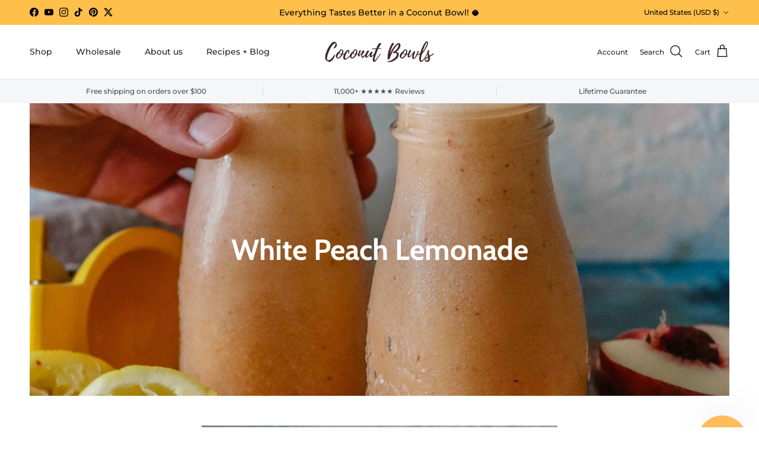

--- FILE ---
content_type: text/html; charset=utf-8
request_url: https://www.coconutbowls.com/blogs/smoothies-breakfast-bowls/white-peach-lemonade
body_size: 47111
content:
<!doctype html>
<html class="no-js" lang="en" dir="ltr">
<head>
  <!-- Elevate - 2025-11-14T23:42:36.887Z -->
<meta charset="utf-8">
<meta name="viewport" content="width=device-width,initial-scale=1">
<title>White Peach Lemonade &ndash; Coconut Bowls</title><link rel="canonical" href="https://www.coconutbowls.com/blogs/smoothies-breakfast-bowls/white-peach-lemonade"><link rel="icon" href="//www.coconutbowls.com/cdn/shop/files/Coconut_Bowls_Favicon_Draft_02__2.png?crop=center&height=48&v=1613706063&width=48" type="image/png">
  <link rel="apple-touch-icon" href="//www.coconutbowls.com/cdn/shop/files/Coconut_Bowls_Favicon_Draft_02__2.png?crop=center&height=180&v=1613706063&width=180"><meta name="description" content="This is an amazing alternative to the plain old lemonade that we all love. The White Peaches added some sweetness and more depth of flavor into this refreshing drink. Try this recipe out and serve them with our Bamboo Straws!"><meta property="og:site_name" content="Coconut Bowls">
<meta property="og:url" content="https://www.coconutbowls.com/blogs/smoothies-breakfast-bowls/white-peach-lemonade">
<meta property="og:title" content="White Peach Lemonade">
<meta property="og:type" content="article">
<meta property="og:description" content="This is an amazing alternative to the plain old lemonade that we all love. The White Peaches added some sweetness and more depth of flavor into this refreshing drink. Try this recipe out and serve them with our Bamboo Straws!"><meta property="og:image" content="http://www.coconutbowls.com/cdn/shop/articles/White_Peach_Lemonade.jpg?crop=center&height=1200&v=1587450375&width=1200">
  <meta property="og:image:secure_url" content="https://www.coconutbowls.com/cdn/shop/articles/White_Peach_Lemonade.jpg?crop=center&height=1200&v=1587450375&width=1200">
  <meta property="og:image:width" content="3534">
  <meta property="og:image:height" content="3534"><meta name="twitter:site" content="@coconutbowls"><meta name="twitter:card" content="summary_large_image">
<meta name="twitter:title" content="White Peach Lemonade">
<meta name="twitter:description" content="This is an amazing alternative to the plain old lemonade that we all love. The White Peaches added some sweetness and more depth of flavor into this refreshing drink. Try this recipe out and serve them with our Bamboo Straws!">
<style>@font-face {
  font-family: Montserrat;
  font-weight: 500;
  font-style: normal;
  font-display: fallback;
  src: url("//www.coconutbowls.com/cdn/fonts/montserrat/montserrat_n5.07ef3781d9c78c8b93c98419da7ad4fbeebb6635.woff2") format("woff2"),
       url("//www.coconutbowls.com/cdn/fonts/montserrat/montserrat_n5.adf9b4bd8b0e4f55a0b203cdd84512667e0d5e4d.woff") format("woff");
}
@font-face {
  font-family: Montserrat;
  font-weight: 700;
  font-style: normal;
  font-display: fallback;
  src: url("//www.coconutbowls.com/cdn/fonts/montserrat/montserrat_n7.3c434e22befd5c18a6b4afadb1e3d77c128c7939.woff2") format("woff2"),
       url("//www.coconutbowls.com/cdn/fonts/montserrat/montserrat_n7.5d9fa6e2cae713c8fb539a9876489d86207fe957.woff") format("woff");
}
@font-face {
  font-family: Montserrat;
  font-weight: 500;
  font-style: normal;
  font-display: fallback;
  src: url("//www.coconutbowls.com/cdn/fonts/montserrat/montserrat_n5.07ef3781d9c78c8b93c98419da7ad4fbeebb6635.woff2") format("woff2"),
       url("//www.coconutbowls.com/cdn/fonts/montserrat/montserrat_n5.adf9b4bd8b0e4f55a0b203cdd84512667e0d5e4d.woff") format("woff");
}
@font-face {
  font-family: Montserrat;
  font-weight: 500;
  font-style: italic;
  font-display: fallback;
  src: url("//www.coconutbowls.com/cdn/fonts/montserrat/montserrat_i5.d3a783eb0cc26f2fda1e99d1dfec3ebaea1dc164.woff2") format("woff2"),
       url("//www.coconutbowls.com/cdn/fonts/montserrat/montserrat_i5.76d414ea3d56bb79ef992a9c62dce2e9063bc062.woff") format("woff");
}
@font-face {
  font-family: Montserrat;
  font-weight: 700;
  font-style: italic;
  font-display: fallback;
  src: url("//www.coconutbowls.com/cdn/fonts/montserrat/montserrat_i7.a0d4a463df4f146567d871890ffb3c80408e7732.woff2") format("woff2"),
       url("//www.coconutbowls.com/cdn/fonts/montserrat/montserrat_i7.f6ec9f2a0681acc6f8152c40921d2a4d2e1a2c78.woff") format("woff");
}
@font-face {
  font-family: Cabin;
  font-weight: 700;
  font-style: normal;
  font-display: fallback;
  src: url("//www.coconutbowls.com/cdn/fonts/cabin/cabin_n7.255204a342bfdbc9ae2017bd4e6a90f8dbb2f561.woff2") format("woff2"),
       url("//www.coconutbowls.com/cdn/fonts/cabin/cabin_n7.e2afa22a0d0f4b64da3569c990897429d40ff5c0.woff") format("woff");
}
@font-face {
  font-family: Montserrat;
  font-weight: 600;
  font-style: normal;
  font-display: fallback;
  src: url("//www.coconutbowls.com/cdn/fonts/montserrat/montserrat_n6.1326b3e84230700ef15b3a29fb520639977513e0.woff2") format("woff2"),
       url("//www.coconutbowls.com/cdn/fonts/montserrat/montserrat_n6.652f051080eb14192330daceed8cd53dfdc5ead9.woff") format("woff");
}
@font-face {
  font-family: Montserrat;
  font-weight: 500;
  font-style: normal;
  font-display: fallback;
  src: url("//www.coconutbowls.com/cdn/fonts/montserrat/montserrat_n5.07ef3781d9c78c8b93c98419da7ad4fbeebb6635.woff2") format("woff2"),
       url("//www.coconutbowls.com/cdn/fonts/montserrat/montserrat_n5.adf9b4bd8b0e4f55a0b203cdd84512667e0d5e4d.woff") format("woff");
}
@font-face {
  font-family: Montserrat;
  font-weight: 600;
  font-style: normal;
  font-display: fallback;
  src: url("//www.coconutbowls.com/cdn/fonts/montserrat/montserrat_n6.1326b3e84230700ef15b3a29fb520639977513e0.woff2") format("woff2"),
       url("//www.coconutbowls.com/cdn/fonts/montserrat/montserrat_n6.652f051080eb14192330daceed8cd53dfdc5ead9.woff") format("woff");
}
:root {
  --page-container-width:          1480px;
  --reading-container-width:       720px;
  --divider-opacity:               0.14;
  --gutter-large:                  30px;
  --gutter-desktop:                20px;
  --gutter-mobile:                 16px;
  --section-padding:               50px;
  --larger-section-padding:        80px;
  --larger-section-padding-mobile: 60px;
  --largest-section-padding:       110px;
  --aos-animate-duration:          0.6s;

  --base-font-family:              Montserrat, sans-serif;
  --base-font-weight:              500;
  --base-font-style:               normal;
  --heading-font-family:           Cabin, sans-serif;
  --heading-font-weight:           700;
  --heading-font-style:            normal;
  --logo-font-family:              Montserrat, sans-serif;
  --logo-font-weight:              600;
  --logo-font-style:               normal;
  --nav-font-family:               Montserrat, sans-serif;
  --nav-font-weight:               500;
  --nav-font-style:                normal;

  --base-text-size:15px;
  --base-line-height:              1.6;
  --input-text-size:16px;
  --smaller-text-size-1:12px;
  --smaller-text-size-2:14px;
  --smaller-text-size-3:12px;
  --smaller-text-size-4:11px;
  --larger-text-size:28px;
  --super-large-text-size:49px;
  --super-large-mobile-text-size:22px;
  --larger-mobile-text-size:22px;
  --logo-text-size:28px;--btn-letter-spacing: 0.08em;
    --btn-text-transform: uppercase;
    --button-text-size: 13px;
    --quickbuy-button-text-size: 13;
    --small-feature-link-font-size: 0.75em;
    --input-btn-padding-top:             1.2em;
    --input-btn-padding-bottom:          1.2em;--heading-text-transform:none;
  --nav-text-size:                      14px;
  --mobile-menu-font-weight:            600;

  --body-bg-color:                      255 255 255;
  --bg-color:                           255 255 255;
  --body-text-color:                    35 35 35;
  --text-color:                         35 35 35;

  --header-text-col:                    #202223;--header-text-hover-col:             var(--main-nav-link-hover-col);--header-bg-col:                     #ffffff;
  --heading-color:                     32 34 35;
  --body-heading-color:                32 34 35;
  --heading-divider-col:               #e2e2e2;

  --logo-col:                          #202223;
  --main-nav-bg:                       #ffffff;
  --main-nav-link-col:                 #6d7175;
  --main-nav-link-hover-col:           #202223;
  --main-nav-link-featured-col:        #df5641;

  --link-color:                        32 34 35;
  --body-link-color:                   32 34 35;

  --btn-bg-color:                        255 191 75;
  --btn-bg-hover-color:                  255 164 0;
  --btn-border-color:                    255 191 75;
  --btn-border-hover-color:              255 164 0;
  --btn-text-color:                      35 35 35;
  --btn-text-hover-color:                35 35 35;--btn-alt-bg-color:                    255 191 75;
  --btn-alt-text-color:                  255 255 255;
  --btn-alt-border-color:                255 191 75;
  --btn-alt-border-hover-color:          255 191 75;--btn-ter-bg-color:                    235 235 235;
  --btn-ter-text-color:                  0 0 0;
  --btn-ter-bg-hover-color:              255 191 75;
  --btn-ter-text-hover-color:            35 35 35;--btn-border-radius: 3px;--color-scheme-default:                             #ffffff;
  --color-scheme-default-color:                       255 255 255;
  --color-scheme-default-text-color:                  35 35 35;
  --color-scheme-default-head-color:                  32 34 35;
  --color-scheme-default-link-color:                  32 34 35;
  --color-scheme-default-btn-text-color:              35 35 35;
  --color-scheme-default-btn-text-hover-color:        35 35 35;
  --color-scheme-default-btn-bg-color:                255 191 75;
  --color-scheme-default-btn-bg-hover-color:          255 164 0;
  --color-scheme-default-btn-border-color:            255 191 75;
  --color-scheme-default-btn-border-hover-color:      255 164 0;
  --color-scheme-default-btn-alt-text-color:          255 255 255;
  --color-scheme-default-btn-alt-bg-color:            255 191 75;
  --color-scheme-default-btn-alt-border-color:        255 191 75;
  --color-scheme-default-btn-alt-border-hover-color:  255 191 75;

  --color-scheme-1:                             #f3f1e9;
  --color-scheme-1-color:                       243 241 233;
  --color-scheme-1-text-color:                  35 35 35;
  --color-scheme-1-head-color:                  35 35 35;
  --color-scheme-1-link-color:                  32 34 35;
  --color-scheme-1-btn-text-color:              35 35 35;
  --color-scheme-1-btn-text-hover-color:        35 35 35;
  --color-scheme-1-btn-bg-color:                255 191 75;
  --color-scheme-1-btn-bg-hover-color:          255 164 0;
  --color-scheme-1-btn-border-color:            255 191 75;
  --color-scheme-1-btn-border-hover-color:      255 164 0;
  --color-scheme-1-btn-alt-text-color:          35 35 35;
  --color-scheme-1-btn-alt-bg-color:            255 255 255;
  --color-scheme-1-btn-alt-border-color:        35 35 35;
  --color-scheme-1-btn-alt-border-hover-color:  35 35 35;

  --color-scheme-2:                             #f6f6f6;
  --color-scheme-2-color:                       246 246 246;
  --color-scheme-2-text-color:                  35 35 35;
  --color-scheme-2-head-color:                  32 34 35;
  --color-scheme-2-link-color:                  32 34 35;
  --color-scheme-2-btn-text-color:              35 35 35;
  --color-scheme-2-btn-text-hover-color:        35 35 35;
  --color-scheme-2-btn-bg-color:                255 191 75;
  --color-scheme-2-btn-bg-hover-color:          255 164 0;
  --color-scheme-2-btn-border-color:            255 191 75;
  --color-scheme-2-btn-border-hover-color:      255 164 0;
  --color-scheme-2-btn-alt-text-color:          35 35 35;
  --color-scheme-2-btn-alt-bg-color:            255 255 255;
  --color-scheme-2-btn-alt-border-color:        35 35 35;
  --color-scheme-2-btn-alt-border-hover-color:  35 35 35;

  /* Shop Pay payment terms */
  --payment-terms-background-color:    #ffffff;--quickbuy-bg: 243 241 233;--body-input-background-color:       rgb(var(--body-bg-color));
  --input-background-color:            rgb(var(--body-bg-color));
  --body-input-text-color:             var(--body-text-color);
  --input-text-color:                  var(--body-text-color);
  --body-input-border-color:           rgb(200, 200, 200);
  --input-border-color:                rgb(200, 200, 200);
  --input-border-color-hover:          rgb(134, 134, 134);
  --input-border-color-active:         rgb(35, 35, 35);

  --swatch-cross-svg:                  url("data:image/svg+xml,%3Csvg xmlns='http://www.w3.org/2000/svg' width='240' height='240' viewBox='0 0 24 24' fill='none' stroke='rgb(200, 200, 200)' stroke-width='0.09' preserveAspectRatio='none' %3E%3Cline x1='24' y1='0' x2='0' y2='24'%3E%3C/line%3E%3C/svg%3E");
  --swatch-cross-hover:                url("data:image/svg+xml,%3Csvg xmlns='http://www.w3.org/2000/svg' width='240' height='240' viewBox='0 0 24 24' fill='none' stroke='rgb(134, 134, 134)' stroke-width='0.09' preserveAspectRatio='none' %3E%3Cline x1='24' y1='0' x2='0' y2='24'%3E%3C/line%3E%3C/svg%3E");
  --swatch-cross-active:               url("data:image/svg+xml,%3Csvg xmlns='http://www.w3.org/2000/svg' width='240' height='240' viewBox='0 0 24 24' fill='none' stroke='rgb(35, 35, 35)' stroke-width='0.09' preserveAspectRatio='none' %3E%3Cline x1='24' y1='0' x2='0' y2='24'%3E%3C/line%3E%3C/svg%3E");

  --footer-divider-col:                #e0e0e0;
  --footer-text-col:                   109 113 117;
  --footer-heading-col:                32 34 35;
  --footer-bg:                         #ffffff;--product-label-overlay-justify: flex-start;--product-label-overlay-align: flex-end;--product-label-overlay-reduction-text:   #ffffff;
  --product-label-overlay-reduction-bg:     #ff2200;
  --product-label-overlay-stock-text:       #008060;
  --product-label-overlay-stock-bg:         #ffffff;
  --product-label-overlay-new-text:         #ffffff;
  --product-label-overlay-new-bg:           #013299;
  --product-label-overlay-meta-text:        #ffffff;
  --product-label-overlay-meta-bg:          #202223;
  --product-label-sale-text:                #ff2200;
  --product-label-sold-text:                #6d7175;
  --product-label-preorder-text:            #60a57e;

  --product-block-crop-align:               center;

  
  --product-block-price-align:              flex-start;
  --product-block-price-item-margin-start:  initial;
  --product-block-price-item-margin-end:    .5rem;
  

  --collection-block-image-position:   center center;

  --swatch-picker-image-size:          70px;
  --swatch-crop-align:                 center center;

  --image-overlay-text-color:          255 255 255;--image-overlay-bg:                  rgba(0, 0, 0, 0.1);
  --image-overlay-shadow-start:        rgb(0 0 0 / 0.15);
  --image-overlay-box-opacity:         1.0;.image-overlay--bg-box .text-overlay .text-overlay__text {
      --image-overlay-box-bg: 255 255 255;
      --heading-color: var(--body-heading-color);
      --text-color: var(--body-text-color);
      --link-color: var(--body-link-color);
    }--product-inventory-ok-box-color:            #f2faf0;
  --product-inventory-ok-text-color:           #008060;
  --product-inventory-ok-icon-box-fill-color:  #fff;
  --product-inventory-low-box-color:           #fcf1cd;
  --product-inventory-low-text-color:          #dd9a1a;
  --product-inventory-low-icon-box-fill-color: #fff;
  --product-inventory-low-text-color-channels: 0, 128, 96;
  --product-inventory-ok-text-color-channels:  221, 154, 26;

  --rating-star-color: 255 191 75;
}::selection {
    background: rgb(var(--body-heading-color));
    color: rgb(var(--body-bg-color));
  }
  ::-moz-selection {
    background: rgb(var(--body-heading-color));
    color: rgb(var(--body-bg-color));
  }.use-color-scheme--default {
  --product-label-sale-text:           #ff2200;
  --product-label-sold-text:           #6d7175;
  --product-label-preorder-text:       #60a57e;
  --input-background-color:            rgb(var(--body-bg-color));
  --input-text-color:                  var(--body-input-text-color);
  --input-border-color:                rgb(200, 200, 200);
  --input-border-color-hover:          rgb(134, 134, 134);
  --input-border-color-active:         rgb(35, 35, 35);
}.use-color-scheme--2 {
  --product-label-sale-text:           currentColor;
  --product-label-sold-text:           currentColor;
  --product-label-preorder-text:       currentColor;
  --input-background-color:            transparent;
  --input-text-color:                  35 35 35;
  --input-border-color:                rgb(183, 183, 183);
  --input-border-color-hover:          rgb(130, 130, 130);
  --input-border-color-active:         rgb(35, 35, 35);
}</style>

  <link href="//www.coconutbowls.com/cdn/shop/t/98/assets/main.css?v=155629054497702245621725406467" rel="stylesheet" type="text/css" media="all" />
<link rel="preload" as="font" href="//www.coconutbowls.com/cdn/fonts/montserrat/montserrat_n5.07ef3781d9c78c8b93c98419da7ad4fbeebb6635.woff2" type="font/woff2" crossorigin><link rel="preload" as="font" href="//www.coconutbowls.com/cdn/fonts/cabin/cabin_n7.255204a342bfdbc9ae2017bd4e6a90f8dbb2f561.woff2" type="font/woff2" crossorigin><script>
    document.documentElement.className = document.documentElement.className.replace('no-js', 'js');

    window.theme = {
      info: {
        name: 'Symmetry',
        version: '7.3.0'
      },
      device: {
        hasTouch: window.matchMedia('(any-pointer: coarse)').matches,
        hasHover: window.matchMedia('(hover: hover)').matches
      },
      mediaQueries: {
        md: '(min-width: 768px)',
        productMediaCarouselBreak: '(min-width: 1041px)'
      },
      routes: {
        base: 'https://www.coconutbowls.com',
        cart: '/cart',
        cartAdd: '/cart/add.js',
        cartUpdate: '/cart/update.js',
        predictiveSearch: '/search/suggest'
      },
      strings: {
        cartTermsConfirmation: "You must agree to the terms and conditions before continuing.",
        cartItemsQuantityError: "You can only add [QUANTITY] of this item to your cart.",
        generalSearchViewAll: "View all search results",
        noStock: "Sold out",
        noVariant: "Unavailable",
        productsProductChooseA: "Choose a",
        generalSearchPages: "Pages",
        generalSearchNoResultsWithoutTerms: "Sorry, we couldnʼt find any results",
        shippingCalculator: {
          singleRate: "There is one shipping rate for this destination:",
          multipleRates: "There are multiple shipping rates for this destination:",
          noRates: "We do not ship to this destination."
        }
      },
      settings: {
        moneyWithCurrencyFormat: "${{amount}} USD",
        cartType: "drawer",
        afterAddToCart: "drawer",
        quickbuyStyle: "button",
        externalLinksNewTab: true,
        internalLinksSmoothScroll: true
      }
    }

    theme.inlineNavigationCheck = function() {
      var pageHeader = document.querySelector('.pageheader'),
          inlineNavContainer = pageHeader.querySelector('.logo-area__left__inner'),
          inlineNav = inlineNavContainer.querySelector('.navigation--left');
      if (inlineNav && getComputedStyle(inlineNav).display != 'none') {
        var inlineMenuCentered = document.querySelector('.pageheader--layout-inline-menu-center'),
            logoContainer = document.querySelector('.logo-area__middle__inner');
        if(inlineMenuCentered) {
          var rightWidth = document.querySelector('.logo-area__right__inner').clientWidth,
              middleWidth = logoContainer.clientWidth,
              logoArea = document.querySelector('.logo-area'),
              computedLogoAreaStyle = getComputedStyle(logoArea),
              logoAreaInnerWidth = logoArea.clientWidth - Math.ceil(parseFloat(computedLogoAreaStyle.paddingLeft)) - Math.ceil(parseFloat(computedLogoAreaStyle.paddingRight)),
              availableNavWidth = logoAreaInnerWidth - Math.max(rightWidth, middleWidth) * 2 - 40;
          inlineNavContainer.style.maxWidth = availableNavWidth + 'px';
        }

        var firstInlineNavLink = inlineNav.querySelector('.navigation__item:first-child'),
            lastInlineNavLink = inlineNav.querySelector('.navigation__item:last-child');
        if (lastInlineNavLink) {
          var inlineNavWidth = null;
          if(document.querySelector('html[dir=rtl]')) {
            inlineNavWidth = firstInlineNavLink.offsetLeft - lastInlineNavLink.offsetLeft + firstInlineNavLink.offsetWidth;
          } else {
            inlineNavWidth = lastInlineNavLink.offsetLeft - firstInlineNavLink.offsetLeft + lastInlineNavLink.offsetWidth;
          }
          if (inlineNavContainer.offsetWidth >= inlineNavWidth) {
            pageHeader.classList.add('pageheader--layout-inline-permitted');
            var tallLogo = logoContainer.clientHeight > lastInlineNavLink.clientHeight + 20;
            if (tallLogo) {
              inlineNav.classList.add('navigation--tight-underline');
            } else {
              inlineNav.classList.remove('navigation--tight-underline');
            }
          } else {
            pageHeader.classList.remove('pageheader--layout-inline-permitted');
          }
        }
      }
    };

    theme.setInitialHeaderHeightProperty = () => {
      const section = document.querySelector('.section-header');
      if (section) {
        document.documentElement.style.setProperty('--theme-header-height', Math.ceil(section.clientHeight) + 'px');
      }
    };
  </script>

  <script src="//www.coconutbowls.com/cdn/shop/t/98/assets/main.js?v=71597228913418551581725406467" defer></script>
    <script src="//www.coconutbowls.com/cdn/shop/t/98/assets/animate-on-scroll.js?v=15249566486942820451725406466" defer></script>
    <link href="//www.coconutbowls.com/cdn/shop/t/98/assets/animate-on-scroll.css?v=116824741000487223811725406466" rel="stylesheet" type="text/css" media="all" />
  

  <script>window.performance && window.performance.mark && window.performance.mark('shopify.content_for_header.start');</script><meta name="google-site-verification" content="Msx4N4LqQ5NSJCi3IuLXQG_zC3aCW0sFvk6MZcwjz8c">
<meta name="facebook-domain-verification" content="silra98y02ath76z4c0m9glqfu178d">
<meta id="shopify-digital-wallet" name="shopify-digital-wallet" content="/14267088/digital_wallets/dialog">
<meta name="shopify-checkout-api-token" content="ad5c62fb8595b6059ac5f604c583f97e">
<meta id="in-context-paypal-metadata" data-shop-id="14267088" data-venmo-supported="false" data-environment="production" data-locale="en_US" data-paypal-v4="true" data-currency="USD">
<link rel="alternate" type="application/atom+xml" title="Feed" href="/blogs/smoothies-breakfast-bowls.atom" />
<link rel="alternate" hreflang="x-default" href="https://www.coconutbowls.com/blogs/smoothies-breakfast-bowls/white-peach-lemonade">
<link rel="alternate" hreflang="en" href="https://www.coconutbowls.com/blogs/smoothies-breakfast-bowls/white-peach-lemonade">
<link rel="alternate" hreflang="en-CA" href="https://ca.coconutbowls.com/blogs/smoothies-breakfast-bowls/white-peach-lemonade">
<script async="async" src="/checkouts/internal/preloads.js?locale=en-US"></script>
<link rel="preconnect" href="https://shop.app" crossorigin="anonymous">
<script async="async" src="https://shop.app/checkouts/internal/preloads.js?locale=en-US&shop_id=14267088" crossorigin="anonymous"></script>
<script id="apple-pay-shop-capabilities" type="application/json">{"shopId":14267088,"countryCode":"US","currencyCode":"USD","merchantCapabilities":["supports3DS"],"merchantId":"gid:\/\/shopify\/Shop\/14267088","merchantName":"Coconut Bowls","requiredBillingContactFields":["postalAddress","email","phone"],"requiredShippingContactFields":["postalAddress","email","phone"],"shippingType":"shipping","supportedNetworks":["visa","masterCard","amex","discover","elo","jcb"],"total":{"type":"pending","label":"Coconut Bowls","amount":"1.00"},"shopifyPaymentsEnabled":true,"supportsSubscriptions":true}</script>
<script id="shopify-features" type="application/json">{"accessToken":"ad5c62fb8595b6059ac5f604c583f97e","betas":["rich-media-storefront-analytics"],"domain":"www.coconutbowls.com","predictiveSearch":true,"shopId":14267088,"locale":"en"}</script>
<script>var Shopify = Shopify || {};
Shopify.shop = "coconutbowlsworldwide.myshopify.com";
Shopify.locale = "en";
Shopify.currency = {"active":"USD","rate":"1.0"};
Shopify.country = "US";
Shopify.theme = {"name":"Symmetry (R2MD 2024-09-04 v7.3.0)","id":170464575789,"schema_name":"Symmetry","schema_version":"7.3.0","theme_store_id":568,"role":"main"};
Shopify.theme.handle = "null";
Shopify.theme.style = {"id":null,"handle":null};
Shopify.cdnHost = "www.coconutbowls.com/cdn";
Shopify.routes = Shopify.routes || {};
Shopify.routes.root = "/";</script>
<script type="module">!function(o){(o.Shopify=o.Shopify||{}).modules=!0}(window);</script>
<script>!function(o){function n(){var o=[];function n(){o.push(Array.prototype.slice.apply(arguments))}return n.q=o,n}var t=o.Shopify=o.Shopify||{};t.loadFeatures=n(),t.autoloadFeatures=n()}(window);</script>
<script>
  window.ShopifyPay = window.ShopifyPay || {};
  window.ShopifyPay.apiHost = "shop.app\/pay";
  window.ShopifyPay.redirectState = null;
</script>
<script id="shop-js-analytics" type="application/json">{"pageType":"article"}</script>
<script defer="defer" async type="module" src="//www.coconutbowls.com/cdn/shopifycloud/shop-js/modules/v2/client.init-shop-cart-sync_WVOgQShq.en.esm.js"></script>
<script defer="defer" async type="module" src="//www.coconutbowls.com/cdn/shopifycloud/shop-js/modules/v2/chunk.common_C_13GLB1.esm.js"></script>
<script defer="defer" async type="module" src="//www.coconutbowls.com/cdn/shopifycloud/shop-js/modules/v2/chunk.modal_CLfMGd0m.esm.js"></script>
<script type="module">
  await import("//www.coconutbowls.com/cdn/shopifycloud/shop-js/modules/v2/client.init-shop-cart-sync_WVOgQShq.en.esm.js");
await import("//www.coconutbowls.com/cdn/shopifycloud/shop-js/modules/v2/chunk.common_C_13GLB1.esm.js");
await import("//www.coconutbowls.com/cdn/shopifycloud/shop-js/modules/v2/chunk.modal_CLfMGd0m.esm.js");

  window.Shopify.SignInWithShop?.initShopCartSync?.({"fedCMEnabled":true,"windoidEnabled":true});

</script>
<script>
  window.Shopify = window.Shopify || {};
  if (!window.Shopify.featureAssets) window.Shopify.featureAssets = {};
  window.Shopify.featureAssets['shop-js'] = {"shop-cart-sync":["modules/v2/client.shop-cart-sync_DuR37GeY.en.esm.js","modules/v2/chunk.common_C_13GLB1.esm.js","modules/v2/chunk.modal_CLfMGd0m.esm.js"],"init-fed-cm":["modules/v2/client.init-fed-cm_BucUoe6W.en.esm.js","modules/v2/chunk.common_C_13GLB1.esm.js","modules/v2/chunk.modal_CLfMGd0m.esm.js"],"shop-toast-manager":["modules/v2/client.shop-toast-manager_B0JfrpKj.en.esm.js","modules/v2/chunk.common_C_13GLB1.esm.js","modules/v2/chunk.modal_CLfMGd0m.esm.js"],"init-shop-cart-sync":["modules/v2/client.init-shop-cart-sync_WVOgQShq.en.esm.js","modules/v2/chunk.common_C_13GLB1.esm.js","modules/v2/chunk.modal_CLfMGd0m.esm.js"],"shop-button":["modules/v2/client.shop-button_B_U3bv27.en.esm.js","modules/v2/chunk.common_C_13GLB1.esm.js","modules/v2/chunk.modal_CLfMGd0m.esm.js"],"init-windoid":["modules/v2/client.init-windoid_DuP9q_di.en.esm.js","modules/v2/chunk.common_C_13GLB1.esm.js","modules/v2/chunk.modal_CLfMGd0m.esm.js"],"shop-cash-offers":["modules/v2/client.shop-cash-offers_BmULhtno.en.esm.js","modules/v2/chunk.common_C_13GLB1.esm.js","modules/v2/chunk.modal_CLfMGd0m.esm.js"],"pay-button":["modules/v2/client.pay-button_CrPSEbOK.en.esm.js","modules/v2/chunk.common_C_13GLB1.esm.js","modules/v2/chunk.modal_CLfMGd0m.esm.js"],"init-customer-accounts":["modules/v2/client.init-customer-accounts_jNk9cPYQ.en.esm.js","modules/v2/client.shop-login-button_DJ5ldayH.en.esm.js","modules/v2/chunk.common_C_13GLB1.esm.js","modules/v2/chunk.modal_CLfMGd0m.esm.js"],"avatar":["modules/v2/client.avatar_BTnouDA3.en.esm.js"],"checkout-modal":["modules/v2/client.checkout-modal_pBPyh9w8.en.esm.js","modules/v2/chunk.common_C_13GLB1.esm.js","modules/v2/chunk.modal_CLfMGd0m.esm.js"],"init-shop-for-new-customer-accounts":["modules/v2/client.init-shop-for-new-customer-accounts_BUoCy7a5.en.esm.js","modules/v2/client.shop-login-button_DJ5ldayH.en.esm.js","modules/v2/chunk.common_C_13GLB1.esm.js","modules/v2/chunk.modal_CLfMGd0m.esm.js"],"init-customer-accounts-sign-up":["modules/v2/client.init-customer-accounts-sign-up_CnczCz9H.en.esm.js","modules/v2/client.shop-login-button_DJ5ldayH.en.esm.js","modules/v2/chunk.common_C_13GLB1.esm.js","modules/v2/chunk.modal_CLfMGd0m.esm.js"],"init-shop-email-lookup-coordinator":["modules/v2/client.init-shop-email-lookup-coordinator_CzjY5t9o.en.esm.js","modules/v2/chunk.common_C_13GLB1.esm.js","modules/v2/chunk.modal_CLfMGd0m.esm.js"],"shop-follow-button":["modules/v2/client.shop-follow-button_CsYC63q7.en.esm.js","modules/v2/chunk.common_C_13GLB1.esm.js","modules/v2/chunk.modal_CLfMGd0m.esm.js"],"shop-login-button":["modules/v2/client.shop-login-button_DJ5ldayH.en.esm.js","modules/v2/chunk.common_C_13GLB1.esm.js","modules/v2/chunk.modal_CLfMGd0m.esm.js"],"shop-login":["modules/v2/client.shop-login_B9ccPdmx.en.esm.js","modules/v2/chunk.common_C_13GLB1.esm.js","modules/v2/chunk.modal_CLfMGd0m.esm.js"],"lead-capture":["modules/v2/client.lead-capture_D0K_KgYb.en.esm.js","modules/v2/chunk.common_C_13GLB1.esm.js","modules/v2/chunk.modal_CLfMGd0m.esm.js"],"payment-terms":["modules/v2/client.payment-terms_BWmiNN46.en.esm.js","modules/v2/chunk.common_C_13GLB1.esm.js","modules/v2/chunk.modal_CLfMGd0m.esm.js"]};
</script>
<script>(function() {
  var isLoaded = false;
  function asyncLoad() {
    if (isLoaded) return;
    isLoaded = true;
    var urls = ["https:\/\/d3hw6dc1ow8pp2.cloudfront.net\/reviewsWidget.min.js?shop=coconutbowlsworldwide.myshopify.com","https:\/\/scripttags.jst.ai\/shopify_justuno_14267088_1f844600-a476-11ea-96b6-3d1220a8463d.js?shop=coconutbowlsworldwide.myshopify.com","https:\/\/rudder-tracking.rudderstack.com\/load?writeKey=2hGvrozW9hYtM9rVg4NeiK5eb8P\u0026dataPlaneUrl=data.apps2.coconutbowls.com\u0026shop=coconutbowlsworldwide.myshopify.com","https:\/\/load.fomo.com\/api\/v1\/pzid-lpEiSD2JgB86RtLHg\/load.js?shop=coconutbowlsworldwide.myshopify.com"];
    for (var i = 0; i < urls.length; i++) {
      var s = document.createElement('script');
      s.type = 'text/javascript';
      s.async = true;
      s.src = urls[i];
      var x = document.getElementsByTagName('script')[0];
      x.parentNode.insertBefore(s, x);
    }
  };
  if(window.attachEvent) {
    window.attachEvent('onload', asyncLoad);
  } else {
    window.addEventListener('load', asyncLoad, false);
  }
})();</script>
<script id="__st">var __st={"a":14267088,"offset":-28800,"reqid":"f69f05d3-36dd-4e43-bb6d-89a08a60863f-1769638172","pageurl":"www.coconutbowls.com\/blogs\/smoothies-breakfast-bowls\/white-peach-lemonade","s":"articles-383157043272","u":"e17323853a67","p":"article","rtyp":"article","rid":383157043272};</script>
<script>window.ShopifyPaypalV4VisibilityTracking = true;</script>
<script id="form-persister">!function(){'use strict';const t='contact',e='new_comment',n=[[t,t],['blogs',e],['comments',e],[t,'customer']],o='password',r='form_key',c=['recaptcha-v3-token','g-recaptcha-response','h-captcha-response',o],s=()=>{try{return window.sessionStorage}catch{return}},i='__shopify_v',u=t=>t.elements[r],a=function(){const t=[...n].map((([t,e])=>`form[action*='/${t}']:not([data-nocaptcha='true']) input[name='form_type'][value='${e}']`)).join(',');var e;return e=t,()=>e?[...document.querySelectorAll(e)].map((t=>t.form)):[]}();function m(t){const e=u(t);a().includes(t)&&(!e||!e.value)&&function(t){try{if(!s())return;!function(t){const e=s();if(!e)return;const n=u(t);if(!n)return;const o=n.value;o&&e.removeItem(o)}(t);const e=Array.from(Array(32),(()=>Math.random().toString(36)[2])).join('');!function(t,e){u(t)||t.append(Object.assign(document.createElement('input'),{type:'hidden',name:r})),t.elements[r].value=e}(t,e),function(t,e){const n=s();if(!n)return;const r=[...t.querySelectorAll(`input[type='${o}']`)].map((({name:t})=>t)),u=[...c,...r],a={};for(const[o,c]of new FormData(t).entries())u.includes(o)||(a[o]=c);n.setItem(e,JSON.stringify({[i]:1,action:t.action,data:a}))}(t,e)}catch(e){console.error('failed to persist form',e)}}(t)}const f=t=>{if('true'===t.dataset.persistBound)return;const e=function(t,e){const n=function(t){return'function'==typeof t.submit?t.submit:HTMLFormElement.prototype.submit}(t).bind(t);return function(){let t;return()=>{t||(t=!0,(()=>{try{e(),n()}catch(t){(t=>{console.error('form submit failed',t)})(t)}})(),setTimeout((()=>t=!1),250))}}()}(t,(()=>{m(t)}));!function(t,e){if('function'==typeof t.submit&&'function'==typeof e)try{t.submit=e}catch{}}(t,e),t.addEventListener('submit',(t=>{t.preventDefault(),e()})),t.dataset.persistBound='true'};!function(){function t(t){const e=(t=>{const e=t.target;return e instanceof HTMLFormElement?e:e&&e.form})(t);e&&m(e)}document.addEventListener('submit',t),document.addEventListener('DOMContentLoaded',(()=>{const e=a();for(const t of e)f(t);var n;n=document.body,new window.MutationObserver((t=>{for(const e of t)if('childList'===e.type&&e.addedNodes.length)for(const t of e.addedNodes)1===t.nodeType&&'FORM'===t.tagName&&a().includes(t)&&f(t)})).observe(n,{childList:!0,subtree:!0,attributes:!1}),document.removeEventListener('submit',t)}))}()}();</script>
<script integrity="sha256-4kQ18oKyAcykRKYeNunJcIwy7WH5gtpwJnB7kiuLZ1E=" data-source-attribution="shopify.loadfeatures" defer="defer" src="//www.coconutbowls.com/cdn/shopifycloud/storefront/assets/storefront/load_feature-a0a9edcb.js" crossorigin="anonymous"></script>
<script crossorigin="anonymous" defer="defer" src="//www.coconutbowls.com/cdn/shopifycloud/storefront/assets/shopify_pay/storefront-65b4c6d7.js?v=20250812"></script>
<script data-source-attribution="shopify.dynamic_checkout.dynamic.init">var Shopify=Shopify||{};Shopify.PaymentButton=Shopify.PaymentButton||{isStorefrontPortableWallets:!0,init:function(){window.Shopify.PaymentButton.init=function(){};var t=document.createElement("script");t.src="https://www.coconutbowls.com/cdn/shopifycloud/portable-wallets/latest/portable-wallets.en.js",t.type="module",document.head.appendChild(t)}};
</script>
<script data-source-attribution="shopify.dynamic_checkout.buyer_consent">
  function portableWalletsHideBuyerConsent(e){var t=document.getElementById("shopify-buyer-consent"),n=document.getElementById("shopify-subscription-policy-button");t&&n&&(t.classList.add("hidden"),t.setAttribute("aria-hidden","true"),n.removeEventListener("click",e))}function portableWalletsShowBuyerConsent(e){var t=document.getElementById("shopify-buyer-consent"),n=document.getElementById("shopify-subscription-policy-button");t&&n&&(t.classList.remove("hidden"),t.removeAttribute("aria-hidden"),n.addEventListener("click",e))}window.Shopify?.PaymentButton&&(window.Shopify.PaymentButton.hideBuyerConsent=portableWalletsHideBuyerConsent,window.Shopify.PaymentButton.showBuyerConsent=portableWalletsShowBuyerConsent);
</script>
<script data-source-attribution="shopify.dynamic_checkout.cart.bootstrap">document.addEventListener("DOMContentLoaded",(function(){function t(){return document.querySelector("shopify-accelerated-checkout-cart, shopify-accelerated-checkout")}if(t())Shopify.PaymentButton.init();else{new MutationObserver((function(e,n){t()&&(Shopify.PaymentButton.init(),n.disconnect())})).observe(document.body,{childList:!0,subtree:!0})}}));
</script>
<script id='scb4127' type='text/javascript' async='' src='https://www.coconutbowls.com/cdn/shopifycloud/privacy-banner/storefront-banner.js'></script><link id="shopify-accelerated-checkout-styles" rel="stylesheet" media="screen" href="https://www.coconutbowls.com/cdn/shopifycloud/portable-wallets/latest/accelerated-checkout-backwards-compat.css" crossorigin="anonymous">
<style id="shopify-accelerated-checkout-cart">
        #shopify-buyer-consent {
  margin-top: 1em;
  display: inline-block;
  width: 100%;
}

#shopify-buyer-consent.hidden {
  display: none;
}

#shopify-subscription-policy-button {
  background: none;
  border: none;
  padding: 0;
  text-decoration: underline;
  font-size: inherit;
  cursor: pointer;
}

#shopify-subscription-policy-button::before {
  box-shadow: none;
}

      </style>

<script>window.performance && window.performance.mark && window.performance.mark('shopify.content_for_header.end');</script>
<!-- CC Custom Head Start --><!-- CC Custom Head End --><!-- BEGIN app block: shopify://apps/okendo/blocks/theme-settings/bb689e69-ea70-4661-8fb7-ad24a2e23c29 --><!-- BEGIN app snippet: header-metafields -->









    <link href="https://d3hw6dc1ow8pp2.cloudfront.net/styles/main.min.css" rel="stylesheet" type="text/css">
<style type="text/css">
.okeReviews .okeReviews-reviewsWidget-header-controls-writeReview {
        display: inline-block;
    }
    .okeReviews .okeReviews-reviewsWidget.is-okeReviews-empty {
        display: block;
    }
</style>
<script type="application/json" id="oke-reviews-settings">
{"analyticsSettings":{"provider":"ua"},"disableInitialReviewsFetchOnProducts":false,"filtersEnabled":false,"initialReviewDisplayCount":10,"locale":"en","localeAndVariant":{"code":"en"},"omitMicrodata":true,"reviewSortOrder":"media","subscriberId":"2e464b57-1ae9-48f8-ac54-e8fc8c2bbdfd","widgetTemplateId":"default","starRatingColor":"#ffbf4b","recorderPlus":true,"recorderQandaPlus":true}
</script>

    <link rel="stylesheet" type="text/css" href="https://dov7r31oq5dkj.cloudfront.net/2e464b57-1ae9-48f8-ac54-e8fc8c2bbdfd/widget-style-customisations.css?v=2db08bdb-4a3d-4dce-9d02-e3cfe8901e74">













<!-- END app snippet -->

<!-- BEGIN app snippet: widget-plus-initialisation-script -->




<!-- END app snippet -->


<!-- END app block --><!-- BEGIN app block: shopify://apps/kaching-bundles/blocks/app-embed-block/6c637362-a106-4a32-94ac-94dcfd68cdb8 -->
<!-- Kaching Bundles App Embed -->

<!-- BEGIN app snippet: app-embed-content --><script>
  // Prevent duplicate initialization if both app embeds are enabled
  if (window.kachingBundlesAppEmbedLoaded) {
    console.warn('[Kaching Bundles] Multiple app embed blocks detected. Please disable one of them. Skipping duplicate initialization.');
  } else {
    window.kachingBundlesAppEmbedLoaded = true;
    window.kachingBundlesEnabled = true;
    window.kachingBundlesInitialized = false;

    // Allow calling kachingBundlesInitialize before the script is loaded
    (() => {
      let shouldInitialize = false;
      let realInitialize = null;

      window.kachingBundlesInitialize = () => {
        if (realInitialize) {
          realInitialize();
        } else {
          shouldInitialize = true;
        }
      };

      Object.defineProperty(window, '__kachingBundlesInitializeInternal', {
        set(fn) {
          realInitialize = fn;
          if (shouldInitialize) {
            shouldInitialize = false;
            fn();
          }
        },
        get() {
          return realInitialize;
        }
      });
    })();
  }
</script>

<script id="kaching-bundles-config" type="application/json">
  

  {
    "shopifyDomain": "coconutbowlsworldwide.myshopify.com",
    "moneyFormat": "${{amount}}",
    "locale": "en",
    "liquidLocale": "en",
    "country": "US",
    "currencyRate": 1,
    "marketId": 6979656,
    "productId": null,
    "storefrontAccessToken": "5acb94e6a720bbe2273bee03f3e58ddf",
    "accessScopes": ["unauthenticated_read_product_inventory","unauthenticated_read_product_listings","unauthenticated_read_selling_plans"],
    "customApiHost": null,
    "keepQuantityInput": false,
    "ignoreDeselect": false,
    "ignoreUnitPrice": false,
    "requireCustomerLogin": false,
    "abTestsRunning": false,
    "webPixel": true,
    "b2bCustomer": false,
    "isLoggedIn": false,
    "isDeprecatedAppEmbed": false,
    "preview": false,
    "defaultTranslations": {
      "system.out_of_stock": "There\u0026#39;s not enough items in our stock, please select smaller bundle.",
      "system.invalid_variant": "Sorry, this is not currently available.",
      "system.unavailable_option_value": "Unavailable"
    },
    "customSelectors": {
      "quantity": null,
      "addToCartButton": null,
      "variantPicker": null,
      "price": null,
      "priceCompare": null
    },
    "shopCustomStyles": "",
    "featureFlags": {"native_swatches_disabled":false,"remove_variant_change_delay":false,"legacy_saved_percentage":false,"initialize_with_form_variant":false,"disable_variant_option_sync":false,"deselected_subscription_fix":false,"observe_form_selling_plan":false,"price_rounding_v2":false,"variant_images":false,"form_items_array":false}

  }
</script>



<link rel="modulepreload" href="https://cdn.shopify.com/extensions/019c044f-ece7-7e59-8982-4732057c34dc/kaching-bundles-1572/assets/kaching-bundles.js" crossorigin="anonymous" fetchpriority="high">
<script type="module" src="https://cdn.shopify.com/extensions/019c044f-ece7-7e59-8982-4732057c34dc/kaching-bundles-1572/assets/loader.js" crossorigin="anonymous" fetchpriority="high"></script>
<link rel="stylesheet" href="https://cdn.shopify.com/extensions/019c044f-ece7-7e59-8982-4732057c34dc/kaching-bundles-1572/assets/kaching-bundles.css" media="print" onload="this.media='all'" fetchpriority="high">

<style>
  .kaching-bundles__block {
    display: none;
  }

  .kaching-bundles-sticky-atc {
    display: none;
  }
</style>




<!-- END app snippet -->

<!-- Kaching Bundles App Embed End -->


<!-- END app block --><!-- BEGIN app block: shopify://apps/absolutely/blocks/absolutely_extension/121741f7-5296-410e-8ae4-71174169eced -->



<style>
  .abs-hide {
    visibility: hidden !important;
  }
</style>

<script>
  const cachedValue = window.sessionStorage.getItem('abs-config');

  if (localStorage.getItem('abs-has-redirect-tests') === '1' || !cachedValue) {
    document.documentElement.classList.add('abs-hide');
    setTimeout(function() {
      document.documentElement.classList.remove('abs-hide');
    }, 3000);
  }
</script>

<script
  src="https://app.absolutelyapp.com/merchant-scripts/absolutely.js"
  blocking="render"
  fetchpriority="high"
  type="module"
></script>


<!-- END app block --><!-- BEGIN app block: shopify://apps/instafeed/blocks/head-block/c447db20-095d-4a10-9725-b5977662c9d5 --><link rel="preconnect" href="https://cdn.nfcube.com/">
<link rel="preconnect" href="https://scontent.cdninstagram.com/">


  <script>
    document.addEventListener('DOMContentLoaded', function () {
      let instafeedScript = document.createElement('script');

      
        instafeedScript.src = 'https://cdn.nfcube.com/instafeed-df3c9d54f00d3a9e839499d156b8e089.js';
      

      document.body.appendChild(instafeedScript);
    });
  </script>





<!-- END app block --><!-- BEGIN app block: shopify://apps/klaviyo-email-marketing-sms/blocks/klaviyo-onsite-embed/2632fe16-c075-4321-a88b-50b567f42507 -->












  <script async src="https://static.klaviyo.com/onsite/js/MnpcHw/klaviyo.js?company_id=MnpcHw"></script>
  <script>!function(){if(!window.klaviyo){window._klOnsite=window._klOnsite||[];try{window.klaviyo=new Proxy({},{get:function(n,i){return"push"===i?function(){var n;(n=window._klOnsite).push.apply(n,arguments)}:function(){for(var n=arguments.length,o=new Array(n),w=0;w<n;w++)o[w]=arguments[w];var t="function"==typeof o[o.length-1]?o.pop():void 0,e=new Promise((function(n){window._klOnsite.push([i].concat(o,[function(i){t&&t(i),n(i)}]))}));return e}}})}catch(n){window.klaviyo=window.klaviyo||[],window.klaviyo.push=function(){var n;(n=window._klOnsite).push.apply(n,arguments)}}}}();</script>

  




  <script>
    window.klaviyoReviewsProductDesignMode = false
  </script>







<!-- END app block --><link href="https://monorail-edge.shopifysvc.com" rel="dns-prefetch">
<script>(function(){if ("sendBeacon" in navigator && "performance" in window) {try {var session_token_from_headers = performance.getEntriesByType('navigation')[0].serverTiming.find(x => x.name == '_s').description;} catch {var session_token_from_headers = undefined;}var session_cookie_matches = document.cookie.match(/_shopify_s=([^;]*)/);var session_token_from_cookie = session_cookie_matches && session_cookie_matches.length === 2 ? session_cookie_matches[1] : "";var session_token = session_token_from_headers || session_token_from_cookie || "";function handle_abandonment_event(e) {var entries = performance.getEntries().filter(function(entry) {return /monorail-edge.shopifysvc.com/.test(entry.name);});if (!window.abandonment_tracked && entries.length === 0) {window.abandonment_tracked = true;var currentMs = Date.now();var navigation_start = performance.timing.navigationStart;var payload = {shop_id: 14267088,url: window.location.href,navigation_start,duration: currentMs - navigation_start,session_token,page_type: "article"};window.navigator.sendBeacon("https://monorail-edge.shopifysvc.com/v1/produce", JSON.stringify({schema_id: "online_store_buyer_site_abandonment/1.1",payload: payload,metadata: {event_created_at_ms: currentMs,event_sent_at_ms: currentMs}}));}}window.addEventListener('pagehide', handle_abandonment_event);}}());</script>
<script id="web-pixels-manager-setup">(function e(e,d,r,n,o){if(void 0===o&&(o={}),!Boolean(null===(a=null===(i=window.Shopify)||void 0===i?void 0:i.analytics)||void 0===a?void 0:a.replayQueue)){var i,a;window.Shopify=window.Shopify||{};var t=window.Shopify;t.analytics=t.analytics||{};var s=t.analytics;s.replayQueue=[],s.publish=function(e,d,r){return s.replayQueue.push([e,d,r]),!0};try{self.performance.mark("wpm:start")}catch(e){}var l=function(){var e={modern:/Edge?\/(1{2}[4-9]|1[2-9]\d|[2-9]\d{2}|\d{4,})\.\d+(\.\d+|)|Firefox\/(1{2}[4-9]|1[2-9]\d|[2-9]\d{2}|\d{4,})\.\d+(\.\d+|)|Chrom(ium|e)\/(9{2}|\d{3,})\.\d+(\.\d+|)|(Maci|X1{2}).+ Version\/(15\.\d+|(1[6-9]|[2-9]\d|\d{3,})\.\d+)([,.]\d+|)( \(\w+\)|)( Mobile\/\w+|) Safari\/|Chrome.+OPR\/(9{2}|\d{3,})\.\d+\.\d+|(CPU[ +]OS|iPhone[ +]OS|CPU[ +]iPhone|CPU IPhone OS|CPU iPad OS)[ +]+(15[._]\d+|(1[6-9]|[2-9]\d|\d{3,})[._]\d+)([._]\d+|)|Android:?[ /-](13[3-9]|1[4-9]\d|[2-9]\d{2}|\d{4,})(\.\d+|)(\.\d+|)|Android.+Firefox\/(13[5-9]|1[4-9]\d|[2-9]\d{2}|\d{4,})\.\d+(\.\d+|)|Android.+Chrom(ium|e)\/(13[3-9]|1[4-9]\d|[2-9]\d{2}|\d{4,})\.\d+(\.\d+|)|SamsungBrowser\/([2-9]\d|\d{3,})\.\d+/,legacy:/Edge?\/(1[6-9]|[2-9]\d|\d{3,})\.\d+(\.\d+|)|Firefox\/(5[4-9]|[6-9]\d|\d{3,})\.\d+(\.\d+|)|Chrom(ium|e)\/(5[1-9]|[6-9]\d|\d{3,})\.\d+(\.\d+|)([\d.]+$|.*Safari\/(?![\d.]+ Edge\/[\d.]+$))|(Maci|X1{2}).+ Version\/(10\.\d+|(1[1-9]|[2-9]\d|\d{3,})\.\d+)([,.]\d+|)( \(\w+\)|)( Mobile\/\w+|) Safari\/|Chrome.+OPR\/(3[89]|[4-9]\d|\d{3,})\.\d+\.\d+|(CPU[ +]OS|iPhone[ +]OS|CPU[ +]iPhone|CPU IPhone OS|CPU iPad OS)[ +]+(10[._]\d+|(1[1-9]|[2-9]\d|\d{3,})[._]\d+)([._]\d+|)|Android:?[ /-](13[3-9]|1[4-9]\d|[2-9]\d{2}|\d{4,})(\.\d+|)(\.\d+|)|Mobile Safari.+OPR\/([89]\d|\d{3,})\.\d+\.\d+|Android.+Firefox\/(13[5-9]|1[4-9]\d|[2-9]\d{2}|\d{4,})\.\d+(\.\d+|)|Android.+Chrom(ium|e)\/(13[3-9]|1[4-9]\d|[2-9]\d{2}|\d{4,})\.\d+(\.\d+|)|Android.+(UC? ?Browser|UCWEB|U3)[ /]?(15\.([5-9]|\d{2,})|(1[6-9]|[2-9]\d|\d{3,})\.\d+)\.\d+|SamsungBrowser\/(5\.\d+|([6-9]|\d{2,})\.\d+)|Android.+MQ{2}Browser\/(14(\.(9|\d{2,})|)|(1[5-9]|[2-9]\d|\d{3,})(\.\d+|))(\.\d+|)|K[Aa][Ii]OS\/(3\.\d+|([4-9]|\d{2,})\.\d+)(\.\d+|)/},d=e.modern,r=e.legacy,n=navigator.userAgent;return n.match(d)?"modern":n.match(r)?"legacy":"unknown"}(),u="modern"===l?"modern":"legacy",c=(null!=n?n:{modern:"",legacy:""})[u],f=function(e){return[e.baseUrl,"/wpm","/b",e.hashVersion,"modern"===e.buildTarget?"m":"l",".js"].join("")}({baseUrl:d,hashVersion:r,buildTarget:u}),m=function(e){var d=e.version,r=e.bundleTarget,n=e.surface,o=e.pageUrl,i=e.monorailEndpoint;return{emit:function(e){var a=e.status,t=e.errorMsg,s=(new Date).getTime(),l=JSON.stringify({metadata:{event_sent_at_ms:s},events:[{schema_id:"web_pixels_manager_load/3.1",payload:{version:d,bundle_target:r,page_url:o,status:a,surface:n,error_msg:t},metadata:{event_created_at_ms:s}}]});if(!i)return console&&console.warn&&console.warn("[Web Pixels Manager] No Monorail endpoint provided, skipping logging."),!1;try{return self.navigator.sendBeacon.bind(self.navigator)(i,l)}catch(e){}var u=new XMLHttpRequest;try{return u.open("POST",i,!0),u.setRequestHeader("Content-Type","text/plain"),u.send(l),!0}catch(e){return console&&console.warn&&console.warn("[Web Pixels Manager] Got an unhandled error while logging to Monorail."),!1}}}}({version:r,bundleTarget:l,surface:e.surface,pageUrl:self.location.href,monorailEndpoint:e.monorailEndpoint});try{o.browserTarget=l,function(e){var d=e.src,r=e.async,n=void 0===r||r,o=e.onload,i=e.onerror,a=e.sri,t=e.scriptDataAttributes,s=void 0===t?{}:t,l=document.createElement("script"),u=document.querySelector("head"),c=document.querySelector("body");if(l.async=n,l.src=d,a&&(l.integrity=a,l.crossOrigin="anonymous"),s)for(var f in s)if(Object.prototype.hasOwnProperty.call(s,f))try{l.dataset[f]=s[f]}catch(e){}if(o&&l.addEventListener("load",o),i&&l.addEventListener("error",i),u)u.appendChild(l);else{if(!c)throw new Error("Did not find a head or body element to append the script");c.appendChild(l)}}({src:f,async:!0,onload:function(){if(!function(){var e,d;return Boolean(null===(d=null===(e=window.Shopify)||void 0===e?void 0:e.analytics)||void 0===d?void 0:d.initialized)}()){var d=window.webPixelsManager.init(e)||void 0;if(d){var r=window.Shopify.analytics;r.replayQueue.forEach((function(e){var r=e[0],n=e[1],o=e[2];d.publishCustomEvent(r,n,o)})),r.replayQueue=[],r.publish=d.publishCustomEvent,r.visitor=d.visitor,r.initialized=!0}}},onerror:function(){return m.emit({status:"failed",errorMsg:"".concat(f," has failed to load")})},sri:function(e){var d=/^sha384-[A-Za-z0-9+/=]+$/;return"string"==typeof e&&d.test(e)}(c)?c:"",scriptDataAttributes:o}),m.emit({status:"loading"})}catch(e){m.emit({status:"failed",errorMsg:(null==e?void 0:e.message)||"Unknown error"})}}})({shopId: 14267088,storefrontBaseUrl: "https://www.coconutbowls.com",extensionsBaseUrl: "https://extensions.shopifycdn.com/cdn/shopifycloud/web-pixels-manager",monorailEndpoint: "https://monorail-edge.shopifysvc.com/unstable/produce_batch",surface: "storefront-renderer",enabledBetaFlags: ["2dca8a86"],webPixelsConfigList: [{"id":"1740472621","configuration":"{}","eventPayloadVersion":"v1","runtimeContext":"STRICT","scriptVersion":"b187936ca2c95f6ccf67e9beab3d9837","type":"APP","apiClientId":185443549185,"privacyPurposes":[],"dataSharingAdjustments":{"protectedCustomerApprovalScopes":["read_customer_personal_data"]}},{"id":"1604354349","configuration":"{\"accountID\":\"MnpcHw\",\"webPixelConfig\":\"eyJlbmFibGVBZGRlZFRvQ2FydEV2ZW50cyI6IHRydWV9\"}","eventPayloadVersion":"v1","runtimeContext":"STRICT","scriptVersion":"524f6c1ee37bacdca7657a665bdca589","type":"APP","apiClientId":123074,"privacyPurposes":["ANALYTICS","MARKETING"],"dataSharingAdjustments":{"protectedCustomerApprovalScopes":["read_customer_address","read_customer_email","read_customer_name","read_customer_personal_data","read_customer_phone"]}},{"id":"1549435181","configuration":"{\"backendUrl\":\"https:\\\/\\\/api.fomo.com\",\"shopifyDomain\":\"coconutbowlsworldwide.myshopify.com\",\"clientId\":\"pzid-lpEiSD2JgB86RtLHg\"}","eventPayloadVersion":"v1","runtimeContext":"STRICT","scriptVersion":"7d6b3c47d11904234b4b4387460e7d33","type":"APP","apiClientId":155003,"privacyPurposes":["ANALYTICS","MARKETING","SALE_OF_DATA"],"dataSharingAdjustments":{"protectedCustomerApprovalScopes":["read_customer_address","read_customer_email","read_customer_name","read_customer_personal_data"]}},{"id":"1182728493","configuration":"{\"shopifyDomain\":\"coconutbowlsworldwide.myshopify.com\"}","eventPayloadVersion":"v1","runtimeContext":"STRICT","scriptVersion":"9eba9e140ed77b68050995c4baf6bc1d","type":"APP","apiClientId":2935586817,"privacyPurposes":[],"dataSharingAdjustments":{"protectedCustomerApprovalScopes":["read_customer_personal_data"]}},{"id":"682787117","configuration":"{\"config\":\"{\\\"google_tag_ids\\\":[\\\"AW-880576473\\\",\\\"GT-MQRQCVP2\\\"],\\\"target_country\\\":\\\"US\\\",\\\"gtag_events\\\":[{\\\"type\\\":\\\"begin_checkout\\\",\\\"action_label\\\":[\\\"G-P1YCS8L2SH\\\",\\\"AW-16588689507\\\/6lonCIax55IbEOOgjeY9\\\"]},{\\\"type\\\":\\\"search\\\",\\\"action_label\\\":[\\\"G-P1YCS8L2SH\\\",\\\"AW-16588689507\\\/uSxsCJKx55IbEOOgjeY9\\\"]},{\\\"type\\\":\\\"view_item\\\",\\\"action_label\\\":[\\\"G-P1YCS8L2SH\\\",\\\"AW-16588689507\\\/0NMCCI-x55IbEOOgjeY9\\\",\\\"MC-R9Q7TJDNN8\\\"]},{\\\"type\\\":\\\"purchase\\\",\\\"action_label\\\":[\\\"G-P1YCS8L2SH\\\",\\\"AW-16588689507\\\/Z7SXCLri2pIbEOOgjeY9\\\",\\\"MC-R9Q7TJDNN8\\\"]},{\\\"type\\\":\\\"page_view\\\",\\\"action_label\\\":[\\\"G-P1YCS8L2SH\\\",\\\"AW-16588689507\\\/4KGsCIyx55IbEOOgjeY9\\\",\\\"MC-R9Q7TJDNN8\\\"]},{\\\"type\\\":\\\"add_payment_info\\\",\\\"action_label\\\":[\\\"G-P1YCS8L2SH\\\",\\\"AW-16588689507\\\/iHaXCJWx55IbEOOgjeY9\\\"]},{\\\"type\\\":\\\"add_to_cart\\\",\\\"action_label\\\":[\\\"G-P1YCS8L2SH\\\",\\\"AW-16588689507\\\/_qztCImx55IbEOOgjeY9\\\"]}],\\\"enable_monitoring_mode\\\":false}\"}","eventPayloadVersion":"v1","runtimeContext":"OPEN","scriptVersion":"b2a88bafab3e21179ed38636efcd8a93","type":"APP","apiClientId":1780363,"privacyPurposes":[],"dataSharingAdjustments":{"protectedCustomerApprovalScopes":["read_customer_address","read_customer_email","read_customer_name","read_customer_personal_data","read_customer_phone"]}},{"id":"625017133","configuration":"{\"pixelCode\":\"C8NVFVF3FJSGDJB2D43G\"}","eventPayloadVersion":"v1","runtimeContext":"STRICT","scriptVersion":"22e92c2ad45662f435e4801458fb78cc","type":"APP","apiClientId":4383523,"privacyPurposes":["ANALYTICS","MARKETING","SALE_OF_DATA"],"dataSharingAdjustments":{"protectedCustomerApprovalScopes":["read_customer_address","read_customer_email","read_customer_name","read_customer_personal_data","read_customer_phone"]}},{"id":"439943469","configuration":"{\"shopId\":\"coconutbowlsworldwide.myshopify.com\"}","eventPayloadVersion":"v1","runtimeContext":"STRICT","scriptVersion":"31536d5a2ef62c1887054e49fd58dba0","type":"APP","apiClientId":4845829,"privacyPurposes":["ANALYTICS"],"dataSharingAdjustments":{"protectedCustomerApprovalScopes":["read_customer_email","read_customer_personal_data","read_customer_phone"]}},{"id":"434372909","configuration":"{\"shopId\":\"coconutbowlsworldwide.myshopify.com\"}","eventPayloadVersion":"v1","runtimeContext":"STRICT","scriptVersion":"674c31de9c131805829c42a983792da6","type":"APP","apiClientId":2753413,"privacyPurposes":["ANALYTICS","MARKETING","SALE_OF_DATA"],"dataSharingAdjustments":{"protectedCustomerApprovalScopes":["read_customer_address","read_customer_email","read_customer_name","read_customer_personal_data","read_customer_phone"]}},{"id":"298778925","configuration":"{\"pixel_id\":\"1012359555521805\",\"pixel_type\":\"facebook_pixel\",\"metaapp_system_user_token\":\"-\"}","eventPayloadVersion":"v1","runtimeContext":"OPEN","scriptVersion":"ca16bc87fe92b6042fbaa3acc2fbdaa6","type":"APP","apiClientId":2329312,"privacyPurposes":["ANALYTICS","MARKETING","SALE_OF_DATA"],"dataSharingAdjustments":{"protectedCustomerApprovalScopes":["read_customer_address","read_customer_email","read_customer_name","read_customer_personal_data","read_customer_phone"]}},{"id":"280068397","configuration":"{\"shopId\":\"14267088\",\"pixelEndpoint\":\"https:\/\/wpx.svc.trueprofit.io\/api\/evt\"}","eventPayloadVersion":"v1","runtimeContext":"STRICT","scriptVersion":"f2f7a5ecd155c6e61d8f2070584ad3a1","type":"APP","apiClientId":2553263,"privacyPurposes":["ANALYTICS","MARKETING","SALE_OF_DATA"],"dataSharingAdjustments":{"protectedCustomerApprovalScopes":["read_customer_address","read_customer_email","read_customer_name","read_customer_personal_data","read_customer_phone"]}},{"id":"201031981","configuration":"{\"tagID\":\"2614137473040\"}","eventPayloadVersion":"v1","runtimeContext":"STRICT","scriptVersion":"18031546ee651571ed29edbe71a3550b","type":"APP","apiClientId":3009811,"privacyPurposes":["ANALYTICS","MARKETING","SALE_OF_DATA"],"dataSharingAdjustments":{"protectedCustomerApprovalScopes":["read_customer_address","read_customer_email","read_customer_name","read_customer_personal_data","read_customer_phone"]}},{"id":"36569389","configuration":"{\"myshopifyDomain\":\"coconutbowlsworldwide.myshopify.com\"}","eventPayloadVersion":"v1","runtimeContext":"STRICT","scriptVersion":"23b97d18e2aa74363140dc29c9284e87","type":"APP","apiClientId":2775569,"privacyPurposes":["ANALYTICS","MARKETING","SALE_OF_DATA"],"dataSharingAdjustments":{"protectedCustomerApprovalScopes":["read_customer_address","read_customer_email","read_customer_name","read_customer_phone","read_customer_personal_data"]}},{"id":"92864813","eventPayloadVersion":"1","runtimeContext":"LAX","scriptVersion":"14","type":"CUSTOM","privacyPurposes":[],"name":"Posthog"},{"id":"94667053","eventPayloadVersion":"1","runtimeContext":"LAX","scriptVersion":"1","type":"CUSTOM","privacyPurposes":["ANALYTICS","MARKETING","SALE_OF_DATA"],"name":"Microsoft Clarity"},{"id":"shopify-app-pixel","configuration":"{}","eventPayloadVersion":"v1","runtimeContext":"STRICT","scriptVersion":"0450","apiClientId":"shopify-pixel","type":"APP","privacyPurposes":["ANALYTICS","MARKETING"]},{"id":"shopify-custom-pixel","eventPayloadVersion":"v1","runtimeContext":"LAX","scriptVersion":"0450","apiClientId":"shopify-pixel","type":"CUSTOM","privacyPurposes":["ANALYTICS","MARKETING"]}],isMerchantRequest: false,initData: {"shop":{"name":"Coconut Bowls","paymentSettings":{"currencyCode":"USD"},"myshopifyDomain":"coconutbowlsworldwide.myshopify.com","countryCode":"US","storefrontUrl":"https:\/\/www.coconutbowls.com"},"customer":null,"cart":null,"checkout":null,"productVariants":[],"purchasingCompany":null},},"https://www.coconutbowls.com/cdn","1d2a099fw23dfb22ep557258f5m7a2edbae",{"modern":"","legacy":""},{"shopId":"14267088","storefrontBaseUrl":"https:\/\/www.coconutbowls.com","extensionBaseUrl":"https:\/\/extensions.shopifycdn.com\/cdn\/shopifycloud\/web-pixels-manager","surface":"storefront-renderer","enabledBetaFlags":"[\"2dca8a86\"]","isMerchantRequest":"false","hashVersion":"1d2a099fw23dfb22ep557258f5m7a2edbae","publish":"custom","events":"[[\"page_viewed\",{}]]"});</script><script>
  window.ShopifyAnalytics = window.ShopifyAnalytics || {};
  window.ShopifyAnalytics.meta = window.ShopifyAnalytics.meta || {};
  window.ShopifyAnalytics.meta.currency = 'USD';
  var meta = {"page":{"pageType":"article","resourceType":"article","resourceId":383157043272,"requestId":"f69f05d3-36dd-4e43-bb6d-89a08a60863f-1769638172"}};
  for (var attr in meta) {
    window.ShopifyAnalytics.meta[attr] = meta[attr];
  }
</script>
<script class="analytics">
  (function () {
    var customDocumentWrite = function(content) {
      var jquery = null;

      if (window.jQuery) {
        jquery = window.jQuery;
      } else if (window.Checkout && window.Checkout.$) {
        jquery = window.Checkout.$;
      }

      if (jquery) {
        jquery('body').append(content);
      }
    };

    var hasLoggedConversion = function(token) {
      if (token) {
        return document.cookie.indexOf('loggedConversion=' + token) !== -1;
      }
      return false;
    }

    var setCookieIfConversion = function(token) {
      if (token) {
        var twoMonthsFromNow = new Date(Date.now());
        twoMonthsFromNow.setMonth(twoMonthsFromNow.getMonth() + 2);

        document.cookie = 'loggedConversion=' + token + '; expires=' + twoMonthsFromNow;
      }
    }

    var trekkie = window.ShopifyAnalytics.lib = window.trekkie = window.trekkie || [];
    if (trekkie.integrations) {
      return;
    }
    trekkie.methods = [
      'identify',
      'page',
      'ready',
      'track',
      'trackForm',
      'trackLink'
    ];
    trekkie.factory = function(method) {
      return function() {
        var args = Array.prototype.slice.call(arguments);
        args.unshift(method);
        trekkie.push(args);
        return trekkie;
      };
    };
    for (var i = 0; i < trekkie.methods.length; i++) {
      var key = trekkie.methods[i];
      trekkie[key] = trekkie.factory(key);
    }
    trekkie.load = function(config) {
      trekkie.config = config || {};
      trekkie.config.initialDocumentCookie = document.cookie;
      var first = document.getElementsByTagName('script')[0];
      var script = document.createElement('script');
      script.type = 'text/javascript';
      script.onerror = function(e) {
        var scriptFallback = document.createElement('script');
        scriptFallback.type = 'text/javascript';
        scriptFallback.onerror = function(error) {
                var Monorail = {
      produce: function produce(monorailDomain, schemaId, payload) {
        var currentMs = new Date().getTime();
        var event = {
          schema_id: schemaId,
          payload: payload,
          metadata: {
            event_created_at_ms: currentMs,
            event_sent_at_ms: currentMs
          }
        };
        return Monorail.sendRequest("https://" + monorailDomain + "/v1/produce", JSON.stringify(event));
      },
      sendRequest: function sendRequest(endpointUrl, payload) {
        // Try the sendBeacon API
        if (window && window.navigator && typeof window.navigator.sendBeacon === 'function' && typeof window.Blob === 'function' && !Monorail.isIos12()) {
          var blobData = new window.Blob([payload], {
            type: 'text/plain'
          });

          if (window.navigator.sendBeacon(endpointUrl, blobData)) {
            return true;
          } // sendBeacon was not successful

        } // XHR beacon

        var xhr = new XMLHttpRequest();

        try {
          xhr.open('POST', endpointUrl);
          xhr.setRequestHeader('Content-Type', 'text/plain');
          xhr.send(payload);
        } catch (e) {
          console.log(e);
        }

        return false;
      },
      isIos12: function isIos12() {
        return window.navigator.userAgent.lastIndexOf('iPhone; CPU iPhone OS 12_') !== -1 || window.navigator.userAgent.lastIndexOf('iPad; CPU OS 12_') !== -1;
      }
    };
    Monorail.produce('monorail-edge.shopifysvc.com',
      'trekkie_storefront_load_errors/1.1',
      {shop_id: 14267088,
      theme_id: 170464575789,
      app_name: "storefront",
      context_url: window.location.href,
      source_url: "//www.coconutbowls.com/cdn/s/trekkie.storefront.a804e9514e4efded663580eddd6991fcc12b5451.min.js"});

        };
        scriptFallback.async = true;
        scriptFallback.src = '//www.coconutbowls.com/cdn/s/trekkie.storefront.a804e9514e4efded663580eddd6991fcc12b5451.min.js';
        first.parentNode.insertBefore(scriptFallback, first);
      };
      script.async = true;
      script.src = '//www.coconutbowls.com/cdn/s/trekkie.storefront.a804e9514e4efded663580eddd6991fcc12b5451.min.js';
      first.parentNode.insertBefore(script, first);
    };
    trekkie.load(
      {"Trekkie":{"appName":"storefront","development":false,"defaultAttributes":{"shopId":14267088,"isMerchantRequest":null,"themeId":170464575789,"themeCityHash":"10776883440209963461","contentLanguage":"en","currency":"USD","eventMetadataId":"c78458e7-2482-40c6-8373-a110ebf216ca"},"isServerSideCookieWritingEnabled":true,"monorailRegion":"shop_domain","enabledBetaFlags":["65f19447","b5387b81"]},"Session Attribution":{},"S2S":{"facebookCapiEnabled":true,"source":"trekkie-storefront-renderer","apiClientId":580111}}
    );

    var loaded = false;
    trekkie.ready(function() {
      if (loaded) return;
      loaded = true;

      window.ShopifyAnalytics.lib = window.trekkie;

      var originalDocumentWrite = document.write;
      document.write = customDocumentWrite;
      try { window.ShopifyAnalytics.merchantGoogleAnalytics.call(this); } catch(error) {};
      document.write = originalDocumentWrite;

      window.ShopifyAnalytics.lib.page(null,{"pageType":"article","resourceType":"article","resourceId":383157043272,"requestId":"f69f05d3-36dd-4e43-bb6d-89a08a60863f-1769638172","shopifyEmitted":true});

      var match = window.location.pathname.match(/checkouts\/(.+)\/(thank_you|post_purchase)/)
      var token = match? match[1]: undefined;
      if (!hasLoggedConversion(token)) {
        setCookieIfConversion(token);
        
      }
    });


        var eventsListenerScript = document.createElement('script');
        eventsListenerScript.async = true;
        eventsListenerScript.src = "//www.coconutbowls.com/cdn/shopifycloud/storefront/assets/shop_events_listener-3da45d37.js";
        document.getElementsByTagName('head')[0].appendChild(eventsListenerScript);

})();</script>
  <script>
  if (!window.ga || (window.ga && typeof window.ga !== 'function')) {
    window.ga = function ga() {
      (window.ga.q = window.ga.q || []).push(arguments);
      if (window.Shopify && window.Shopify.analytics && typeof window.Shopify.analytics.publish === 'function') {
        window.Shopify.analytics.publish("ga_stub_called", {}, {sendTo: "google_osp_migration"});
      }
      console.error("Shopify's Google Analytics stub called with:", Array.from(arguments), "\nSee https://help.shopify.com/manual/promoting-marketing/pixels/pixel-migration#google for more information.");
    };
    if (window.Shopify && window.Shopify.analytics && typeof window.Shopify.analytics.publish === 'function') {
      window.Shopify.analytics.publish("ga_stub_initialized", {}, {sendTo: "google_osp_migration"});
    }
  }
</script>
<script
  defer
  src="https://www.coconutbowls.com/cdn/shopifycloud/perf-kit/shopify-perf-kit-3.1.0.min.js"
  data-application="storefront-renderer"
  data-shop-id="14267088"
  data-render-region="gcp-us-east1"
  data-page-type="article"
  data-theme-instance-id="170464575789"
  data-theme-name="Symmetry"
  data-theme-version="7.3.0"
  data-monorail-region="shop_domain"
  data-resource-timing-sampling-rate="10"
  data-shs="true"
  data-shs-beacon="true"
  data-shs-export-with-fetch="true"
  data-shs-logs-sample-rate="1"
  data-shs-beacon-endpoint="https://www.coconutbowls.com/api/collect"
></script>
</head>

<body class="template-article
 swatch-source-native swatch-method-swatches swatch-style-listed
 cc-animate-enabled">

  <a class="skip-link visually-hidden" href="#content" data-cs-role="skip">Skip to content</a><!-- BEGIN sections: header-group -->
<div id="shopify-section-sections--23131254948141__announcement-bar" class="shopify-section shopify-section-group-header-group section-announcement-bar">

<announcement-bar id="section-id-sections--23131254948141__announcement-bar" class="announcement-bar announcement-bar--with-announcement">
    <style data-shopify>
#section-id-sections--23131254948141__announcement-bar {
        --bg-color: #ffbf4b;
        --bg-gradient: ;
        --heading-color: 0 0 0;
        --text-color: 0 0 0;
        --link-color: 0 0 0;
        --announcement-font-size: 14px;
      }
    </style>
<div class="container container--no-max relative">
      <div class="announcement-bar__left desktop-only">
        
<ul class="social inline-flex flex-wrap"><li>
      <a class="social__link flex items-center justify-center" href="https://www.facebook.com/coconutbowls" target="_blank" rel="noopener" title="Coconut Bowls on Facebook"><svg aria-hidden="true" class="icon icon-facebook" viewBox="2 2 16 16" focusable="false" role="presentation"><path fill="currentColor" d="M18 10.049C18 5.603 14.419 2 10 2c-4.419 0-8 3.603-8 8.049C2 14.067 4.925 17.396 8.75 18v-5.624H6.719v-2.328h2.03V8.275c0-2.017 1.195-3.132 3.023-3.132.874 0 1.79.158 1.79.158v1.98h-1.009c-.994 0-1.303.621-1.303 1.258v1.51h2.219l-.355 2.326H11.25V18c3.825-.604 6.75-3.933 6.75-7.951Z"/></svg><span class="visually-hidden">Facebook</span>
      </a>
    </li><li>
      <a class="social__link flex items-center justify-center" href="https://www.youtube.com/@CoconutBowls" target="_blank" rel="noopener" title="Coconut Bowls on YouTube"><svg class="icon" width="48" height="34" viewBox="0 0 48 34" aria-hidden="true" focusable="false" role="presentation"><path d="m19.044 23.27-.001-13.582 12.968 6.814-12.967 6.768ZM47.52 7.334s-.47-3.33-1.908-4.798C43.787.61 41.74.601 40.803.49 34.086 0 24.01 0 24.01 0h-.02S13.914 0 7.197.49C6.258.6 4.213.61 2.387 2.535.947 4.003.48 7.334.48 7.334S0 11.247 0 15.158v3.668c0 3.912.48 7.823.48 7.823s.468 3.331 1.906 4.798c1.827 1.926 4.226 1.866 5.294 2.067C11.52 33.885 24 34 24 34s10.086-.015 16.803-.505c.938-.113 2.984-.122 4.809-2.048 1.439-1.467 1.908-4.798 1.908-4.798s.48-3.91.48-7.823v-3.668c0-3.911-.48-7.824-.48-7.824Z" fill="currentColor" fill-rule="evenodd"/></svg><span class="visually-hidden">YouTube</span>
      </a>
    </li><li>
      <a class="social__link flex items-center justify-center" href="https://www.instagram.com/coconutbowls" target="_blank" rel="noopener" title="Coconut Bowls on Instagram"><svg class="icon" width="48" height="48" viewBox="0 0 48 48" aria-hidden="true" focusable="false" role="presentation"><path d="M24 0c-6.518 0-7.335.028-9.895.144-2.555.117-4.3.523-5.826 1.116-1.578.613-2.917 1.434-4.25 2.768C2.693 5.362 1.872 6.701 1.26 8.28.667 9.806.26 11.55.144 14.105.028 16.665 0 17.482 0 24s.028 7.335.144 9.895c.117 2.555.523 4.3 1.116 5.826.613 1.578 1.434 2.917 2.768 4.25 1.334 1.335 2.673 2.156 4.251 2.77 1.527.592 3.271.998 5.826 1.115 2.56.116 3.377.144 9.895.144s7.335-.028 9.895-.144c2.555-.117 4.3-.523 5.826-1.116 1.578-.613 2.917-1.434 4.25-2.768 1.335-1.334 2.156-2.673 2.77-4.251.592-1.527.998-3.271 1.115-5.826.116-2.56.144-3.377.144-9.895s-.028-7.335-.144-9.895c-.117-2.555-.523-4.3-1.116-5.826-.613-1.578-1.434-2.917-2.768-4.25-1.334-1.335-2.673-2.156-4.251-2.769-1.527-.593-3.271-1-5.826-1.116C31.335.028 30.518 0 24 0Zm0 4.324c6.408 0 7.167.025 9.698.14 2.34.107 3.61.498 4.457.827 1.12.435 1.92.955 2.759 1.795.84.84 1.36 1.64 1.795 2.76.33.845.72 2.116.827 4.456.115 2.53.14 3.29.14 9.698s-.025 7.167-.14 9.698c-.107 2.34-.498 3.61-.827 4.457-.435 1.12-.955 1.92-1.795 2.759-.84.84-1.64 1.36-2.76 1.795-.845.33-2.116.72-4.456.827-2.53.115-3.29.14-9.698.14-6.409 0-7.168-.025-9.698-.14-2.34-.107-3.61-.498-4.457-.827-1.12-.435-1.92-.955-2.759-1.795-.84-.84-1.36-1.64-1.795-2.76-.33-.845-.72-2.116-.827-4.456-.115-2.53-.14-3.29-.14-9.698s.025-7.167.14-9.698c.107-2.34.498-3.61.827-4.457.435-1.12.955-1.92 1.795-2.759.84-.84 1.64-1.36 2.76-1.795.845-.33 2.116-.72 4.456-.827 2.53-.115 3.29-.14 9.698-.14Zm0 7.352c-6.807 0-12.324 5.517-12.324 12.324 0 6.807 5.517 12.324 12.324 12.324 6.807 0 12.324-5.517 12.324-12.324 0-6.807-5.517-12.324-12.324-12.324ZM24 32a8 8 0 1 1 0-16 8 8 0 0 1 0 16Zm15.691-20.811a2.88 2.88 0 1 1-5.76 0 2.88 2.88 0 0 1 5.76 0Z" fill="currentColor" fill-rule="evenodd"/></svg><span class="visually-hidden">Instagram</span>
      </a>
    </li><li>
      <a class="social__link flex items-center justify-center" href="https://www.tiktok.com/@coconutbowls" target="_blank" rel="noopener" title="Coconut Bowls on TikTok"><svg class="icon svg-tiktok" width="15" height="16" viewBox="0 0 15 16" fill="none" aria-hidden="true" focusable="false" role="presentation"><path fill="currentColor" d="M7.638.013C8.512 0 9.378.007 10.245 0c.054 1.02.42 2.06 1.167 2.78.746.74 1.8 1.08 2.826 1.193V6.66c-.96-.033-1.926-.233-2.8-.647a8.238 8.238 0 0 1-1.08-.62c-.006 1.947.007 3.894-.013 5.834a5.092 5.092 0 0 1-.9 2.626c-.873 1.28-2.387 2.114-3.94 2.14-.953.054-1.907-.206-2.72-.686C1.438 14.513.492 13.06.352 11.5a12.36 12.36 0 0 1-.007-.993A5.003 5.003 0 0 1 2.065 7.2c1.107-.96 2.653-1.42 4.1-1.147.013.987-.027 1.974-.027 2.96-.66-.213-1.433-.153-2.013.247-.42.273-.74.693-.907 1.167-.14.34-.1.713-.093 1.073.16 1.093 1.213 2.013 2.333 1.913.747-.006 1.46-.44 1.847-1.073.127-.22.267-.447.273-.707.067-1.193.04-2.38.047-3.573.007-2.687-.007-5.367.013-8.047Z"/></svg><span class="visually-hidden">TikTok</span>
      </a>
    </li><li>
      <a class="social__link flex items-center justify-center" href="https://www.pinterest.com/coconutbowls" target="_blank" rel="noopener" title="Coconut Bowls on Pinterest"><svg class="icon" width="48" height="48" viewBox="0 0 48 48" aria-hidden="true" focusable="false" role="presentation"><path d="M24.001 0C10.748 0 0 10.745 0 24.001c0 9.825 5.91 18.27 14.369 21.981-.068-1.674-.012-3.689.415-5.512.462-1.948 3.087-13.076 3.087-13.076s-.765-1.533-.765-3.799c0-3.556 2.064-6.212 4.629-6.212 2.182 0 3.237 1.64 3.237 3.604 0 2.193-1.4 5.476-2.12 8.515-.6 2.549 1.276 4.623 3.788 4.623 4.547 0 7.61-5.84 7.61-12.76 0-5.258-3.543-9.195-9.986-9.195-7.279 0-11.815 5.427-11.815 11.49 0 2.094.616 3.567 1.581 4.708.446.527.505.736.344 1.34-.113.438-.378 1.505-.488 1.925-.16.607-.652.827-1.2.601-3.355-1.369-4.916-5.04-4.916-9.17 0-6.816 5.75-14.995 17.152-14.995 9.164 0 15.195 6.636 15.195 13.75 0 9.416-5.233 16.45-12.952 16.45-2.588 0-5.026-1.4-5.862-2.99 0 0-1.394 5.53-1.688 6.596-.508 1.85-1.504 3.7-2.415 5.14 2.159.638 4.44.985 6.801.985C37.255 48 48 37.255 48 24.001 48 10.745 37.255 0 24.001 0" fill="currentColor" fill-rule="evenodd"/></svg><span class="visually-hidden">Pinterest</span>
      </a>
    </li><li>
      <a class="social__link flex items-center justify-center" href="https://twitter.com/coconutbowls" target="_blank" rel="noopener" title="Coconut Bowls on Twitter"><svg class="icon" fill="currentColor" role="presentation" focusable="false" width="40" height="40" viewBox="1 1 22 22">
  <path d="M18.244 2.25h3.308l-7.227 8.26 8.502 11.24H16.17l-5.214-6.817L4.99 21.75H1.68l7.73-8.835L1.254 2.25H8.08l4.713 6.231zm-1.161 17.52h1.833L7.084 4.126H5.117z"></path>
</svg><span class="visually-hidden">Twitter</span>
      </a>
    </li></ul>

      </div>

      <div class="announcement-bar__middle"><div class="announcement-bar__announcements"><div
                class="announcement"
                style="--heading-color: 0 0 0;
                    --text-color: 0 0 0;
                    --link-color: 0 0 0;
                " 
              ><div class="announcement__text">
                  Everything Tastes Better in a Coconut Bowl! 🥥

                  
                </div>
              </div></div>
          <div class="announcement-bar__announcement-controller">
            <button class="announcement-button announcement-button--previous" aria-label="Previous"><svg width="24" height="24" viewBox="0 0 24 24" fill="none" stroke="currentColor" stroke-width="1.5" stroke-linecap="round" stroke-linejoin="round" class="icon feather feather-chevron-left" aria-hidden="true" focusable="false" role="presentation"><path d="m15 18-6-6 6-6"/></svg></button><button class="announcement-button announcement-button--next" aria-label="Next"><svg width="24" height="24" viewBox="0 0 24 24" fill="none" stroke="currentColor" stroke-width="1.5" stroke-linecap="round" stroke-linejoin="round" class="icon feather feather-chevron-right" aria-hidden="true" focusable="false" role="presentation"><path d="m9 18 6-6-6-6"/></svg></button>
          </div></div>

      <div class="announcement-bar__right desktop-only">
        
        
          <div class="header-localization">
            

<script src="//www.coconutbowls.com/cdn/shop/t/98/assets/custom-select.js?v=165097283151564761351725406466" defer="defer"></script><form method="post" action="/localization" id="annbar-localization" accept-charset="UTF-8" class="form localization no-js-hidden" enctype="multipart/form-data"><input type="hidden" name="form_type" value="localization" /><input type="hidden" name="utf8" value="✓" /><input type="hidden" name="_method" value="put" /><input type="hidden" name="return_to" value="/blogs/smoothies-breakfast-bowls/white-peach-lemonade" /><div class="localization__grid"><div class="localization__selector">
        <input type="hidden" name="country_code" value="US">
<country-selector><label class="label visually-hidden no-js-hidden" for="annbar-localization-country-button">Country/Region</label><div class="custom-select relative w-full no-js-hidden"><button class="custom-select__btn input items-center" type="button"
            aria-expanded="false" aria-haspopup="listbox" id="annbar-localization-country-button">
      <span class="text-start">United States (USD&nbsp;$)</span>
      <svg width="20" height="20" viewBox="0 0 24 24" class="icon" role="presentation" focusable="false" aria-hidden="true">
        <path d="M20 8.5 12.5 16 5 8.5" stroke="currentColor" stroke-width="1.5" fill="none"/>
      </svg>
    </button>
    <ul class="custom-select__listbox absolute invisible" role="listbox" tabindex="-1"
        aria-hidden="true" hidden aria-activedescendant="annbar-localization-country-opt-0"><li class="custom-select__option flex items-center js-option" id="annbar-localization-country-opt-0" role="option"
            data-value="US"
 aria-selected="true">
          <span class="pointer-events-none">United States (USD&nbsp;$)</span>
        </li></ul>
  </div></country-selector></div></div><script>
      customElements.whenDefined('custom-select').then(() => {
        if (!customElements.get('country-selector')) {
          class CountrySelector extends customElements.get('custom-select') {
            constructor() {
              super();
              this.loaded = false;
            }

            async showListbox() {
              if (this.loaded) {
                super.showListbox();
                return;
              }

              this.button.classList.add('is-loading');
              this.button.setAttribute('aria-disabled', 'true');

              try {
                const response = await fetch('?section_id=country-selector');
                if (!response.ok) throw new Error(response.status);

                const tmpl = document.createElement('template');
                tmpl.innerHTML = await response.text();

                const el = tmpl.content.querySelector('.custom-select__listbox');
                this.listbox.innerHTML = el.innerHTML;

                this.options = this.querySelectorAll('.custom-select__option');

                this.popular = this.querySelectorAll('[data-popular]');
                if (this.popular.length) {
                  this.popular[this.popular.length - 1].closest('.custom-select__option')
                    .classList.add('custom-select__option--visual-group-end');
                }

                this.selectedOption = this.querySelector('[aria-selected="true"]');
                if (!this.selectedOption) {
                  this.selectedOption = this.listbox.firstElementChild;
                }

                this.loaded = true;
              } catch {
                this.listbox.innerHTML = '<li>Error fetching countries, please try again.</li>';
              } finally {
                super.showListbox();
                this.button.classList.remove('is-loading');
                this.button.setAttribute('aria-disabled', 'false');
              }
            }

            setButtonWidth() {
              return;
            }
          }

          customElements.define('country-selector', CountrySelector);
        }
      });
    </script><script>
    document.getElementById('annbar-localization').addEventListener('change', (evt) => {
      const input = evt.target.closest('.localization__selector').firstElementChild;
      if (input && input.tagName === 'INPUT') {
        input.value = evt.detail ? evt.detail.selectedValue : evt.target.value;
        evt.currentTarget.submit();
      }
    });
  </script></form>
          </div>
        
      </div>
    </div>
  </announcement-bar>
</div><div id="shopify-section-sections--23131254948141__header" class="shopify-section shopify-section-group-header-group section-header"><style data-shopify>
  .logo img {
    width: 200px;
  }
  .logo-area__middle--logo-image {
    max-width: 200px;
  }
  @media (max-width: 767.98px) {
    .logo img {
      width: 170px;
    }
  }.section-header {
    position: -webkit-sticky;
    position: sticky;
  }</style>
<page-header data-section-id="sections--23131254948141__header">
  <div id="pageheader" class="pageheader pageheader--layout-inline-menu-left pageheader--sticky">
    <div class="logo-area container container--no-max">
      <div class="logo-area__left">
        <div class="logo-area__left__inner">
          <button class="mobile-nav-toggle" aria-label="Menu" aria-controls="main-nav"><svg width="24" height="24" viewBox="0 0 24 24" fill="none" stroke="currentColor" stroke-width="1.5" stroke-linecap="round" stroke-linejoin="round" class="icon feather feather-menu" aria-hidden="true" focusable="false" role="presentation"><path d="M3 12h18M3 6h18M3 18h18"/></svg></button>
          
            <a class="show-search-link" href="/search" aria-label="Search">
              <span class="show-search-link__icon"><svg class="icon" width="24" height="24" viewBox="0 0 24 24" aria-hidden="true" focusable="false" role="presentation"><g transform="translate(3 3)" stroke="currentColor" stroke-width="1.5" fill="none" fill-rule="evenodd"><circle cx="7.824" cy="7.824" r="7.824"/><path stroke-linecap="square" d="m13.971 13.971 4.47 4.47"/></g></svg></span>
              <span class="show-search-link__text">Search</span>
            </a>
          
          
            <div id="proxy-nav" class="navigation navigation--left" role="navigation" aria-label="Primary">
              <div class="navigation__tier-1-container">
                <ul class="navigation__tier-1">
                  
<li class="navigation__item navigation__item--with-children navigation__item--with-mega-menu">
                      <a href="/collections/all" class="navigation__link" aria-haspopup="true" aria-expanded="false" aria-controls="NavigationTier2-1">Shop</a>
                    </li>
                  
<li class="navigation__item navigation__item--with-children navigation__item--with-mega-menu">
                      <a href="https://wholesale.coconutbowls.com/" class="navigation__link" aria-haspopup="true" aria-expanded="false" aria-controls="NavigationTier2-2">Wholesale</a>
                    </li>
                  
<li class="navigation__item navigation__item--with-children navigation__item--with-mega-menu">
                      <a href="/pages/the-coconut-bowls-story" class="navigation__link" aria-haspopup="true" aria-expanded="false" aria-controls="NavigationTier2-3">About us</a>
                    </li>
                  
<li class="navigation__item navigation__item--with-children navigation__item--with-small-menu">
                      <a href="/blogs/our-blog" class="navigation__link" aria-haspopup="true" aria-expanded="false" aria-controls="NavigationTier2-4">Recipes + Blog</a>
                    </li>
                  
                </ul>
              </div>
            </div>
          
        </div>
      </div>

      <div class="logo-area__middle logo-area__middle--logo-image">
        <div class="logo-area__middle__inner">
          <div class="logo"><a class="logo__link" href="/" title="Coconut Bowls"><img class="logo__image" src="//www.coconutbowls.com/cdn/shop/files/coconutbowls_logotype_3E262A-01_a3b8831b-6430-482c-ad37-ef266bf8ef53.png?v=1721643021&width=400" alt="Coconut Bowls" itemprop="logo" width="4770" height="1222" loading="eager" /></a></div>
        </div>
      </div>

      <div class="logo-area__right">
        <div class="logo-area__right__inner">
          
            
              <a class="header-account-link" href="https://www.coconutbowls.com/customer_authentication/redirect?locale=en&region_country=US" aria-label="Account">
                <span class="header-account-link__text visually-hidden-mobile">Account</span>
                <span class="header-account-link__icon mobile-only"><svg class="icon" width="24" height="24" viewBox="0 0 24 24" aria-hidden="true" focusable="false" role="presentation"><g fill="none" fill-rule="evenodd"><path d="M12 2a5 5 0 1 1 0 10 5 5 0 0 1 0-10Zm0 1.429a3.571 3.571 0 1 0 0 7.142 3.571 3.571 0 0 0 0-7.142Z" fill="currentColor"/><path d="M3 18.25c0-2.486 4.542-4 9.028-4 4.486 0 8.972 1.514 8.972 4v3H3v-3Z" stroke="currentColor" stroke-width="1.5"/><circle stroke="currentColor" stroke-width="1.5" cx="12" cy="7" r="4.25"/></g></svg></span>
              </a>
            
          
          
            <a class="show-search-link" href="/search">
              <span class="show-search-link__text visually-hidden-mobile">Search</span>
              <span class="show-search-link__icon"><svg class="icon" width="24" height="24" viewBox="0 0 24 24" aria-hidden="true" focusable="false" role="presentation"><g transform="translate(3 3)" stroke="currentColor" stroke-width="1.5" fill="none" fill-rule="evenodd"><circle cx="7.824" cy="7.824" r="7.824"/><path stroke-linecap="square" d="m13.971 13.971 4.47 4.47"/></g></svg></span>
            </a>
          
<a href="/cart" class="cart-link" data-hash="e3b0c44298fc1c149afbf4c8996fb92427ae41e4649b934ca495991b7852b855">
            <span class="cart-link__label visually-hidden-mobile">Cart</span>
            <span class="cart-link__icon"><svg class="icon" width="24" height="24" viewBox="0 0 24 24" aria-hidden="true" focusable="false" role="presentation"><g fill="none" fill-rule="evenodd"><path d="M0 0h24v24H0z"/><path d="M15.321 9.5V5.321a3.321 3.321 0 0 0-6.642 0V9.5" stroke="currentColor" stroke-width="1.5"/><path stroke="currentColor" stroke-width="1.5" d="M5.357 7.705h13.286l1.107 13.563H4.25z"/></g></svg><span class="cart-link__count"></span>
            </span>
          </a>
        </div>
      </div>
    </div><script src="//www.coconutbowls.com/cdn/shop/t/98/assets/main-search.js?v=76809749390081725741725406467" defer></script>
      <main-search class="main-search "
          data-quick-search="true"
          data-quick-search-meta="false">

        <div class="main-search__container container">
          <button class="main-search__close" aria-label="Close"><svg width="24" height="24" viewBox="0 0 24 24" fill="none" stroke="currentColor" stroke-width="1" stroke-linecap="round" stroke-linejoin="round" class="icon feather feather-x" aria-hidden="true" focusable="false" role="presentation"><path d="M18 6 6 18M6 6l12 12"/></svg></button>

          <form class="main-search__form" action="/search" method="get" autocomplete="off">
            <div class="main-search__input-container">
              <input class="main-search__input" type="text" name="q" autocomplete="off" placeholder="Search our store" aria-label="Search" />
              <button class="main-search__button" type="submit" aria-label="Search"><svg class="icon" width="24" height="24" viewBox="0 0 24 24" aria-hidden="true" focusable="false" role="presentation"><g transform="translate(3 3)" stroke="currentColor" stroke-width="1.5" fill="none" fill-rule="evenodd"><circle cx="7.824" cy="7.824" r="7.824"/><path stroke-linecap="square" d="m13.971 13.971 4.47 4.47"/></g></svg></button>
            </div><script src="//www.coconutbowls.com/cdn/shop/t/98/assets/search-suggestions.js?v=101886753114502501091725406467" defer></script>
              <search-suggestions></search-suggestions></form>

          <div class="main-search__results"></div>

          
        </div>
      </main-search></div>

  <main-navigation id="main-nav" class="desktop-only" data-proxy-nav="proxy-nav">
    <div class="navigation navigation--main" role="navigation" aria-label="Primary">
      <div class="navigation__tier-1-container">
        <ul class="navigation__tier-1">
  
<li class="navigation__item navigation__item--with-children navigation__item--with-mega-menu">
      <a href="/collections/all" class="navigation__link" aria-haspopup="true" aria-expanded="false" aria-controls="NavigationTier2-1">Shop</a>

      
        <a class="navigation__children-toggle" href="#" aria-label="Show links"><svg width="24" height="24" viewBox="0 0 24 24" fill="none" stroke="currentColor" stroke-width="1.3" stroke-linecap="round" stroke-linejoin="round" class="icon feather feather-chevron-down" aria-hidden="true" focusable="false" role="presentation"><path d="m6 9 6 6 6-6"/></svg></a>

        <div id="NavigationTier2-1" class="navigation__tier-2-container navigation__child-tier"><div class="container">
              <ul class="navigation__tier-2 navigation__columns navigation__columns--count-5 navigation__columns--5-cols navigation__columns--with-promos">
                
                  
                    <li class="navigation__item navigation__item--with-children navigation__column">
                      <a href="/collections/bowls" class="navigation__link navigation__column-title" aria-haspopup="true" aria-expanded="false">Bowls</a>
                      
                        <a class="navigation__children-toggle" href="#" aria-label="Show links"><svg width="24" height="24" viewBox="0 0 24 24" fill="none" stroke="currentColor" stroke-width="1.3" stroke-linecap="round" stroke-linejoin="round" class="icon feather feather-chevron-down" aria-hidden="true" focusable="false" role="presentation"><path d="m6 9 6 6 6-6"/></svg></a>
                      

                      
                        <div class="navigation__tier-3-container navigation__child-tier">
                          <ul class="navigation__tier-3">
                            
                            <li class="navigation__item">
                              <a class="navigation__link" href="/products/coconutbowl">Original Coconut Bowls</a>
                            </li>
                            
                            <li class="navigation__item">
                              <a class="navigation__link" href="/products/jumbo-coconut-bowl">Jumbo Coconut Bowls</a>
                            </li>
                            
                            <li class="navigation__item">
                              <a class="navigation__link" href="/collections/bowls">All Bowls</a>
                            </li>
                            
                          </ul>
                        </div>
                      
                    </li>
                  
                    <li class="navigation__item navigation__item--with-children navigation__column">
                      <a href="/collections/best-selling-bundles" class="navigation__link navigation__column-title" aria-haspopup="true" aria-expanded="false">Bundles</a>
                      
                        <a class="navigation__children-toggle" href="#" aria-label="Show links"><svg width="24" height="24" viewBox="0 0 24 24" fill="none" stroke="currentColor" stroke-width="1.3" stroke-linecap="round" stroke-linejoin="round" class="icon feather feather-chevron-down" aria-hidden="true" focusable="false" role="presentation"><path d="m6 9 6 6 6-6"/></svg></a>
                      

                      
                        <div class="navigation__tier-3-container navigation__child-tier">
                          <ul class="navigation__tier-3">
                            
                            <li class="navigation__item">
                              <a class="navigation__link" href="/products/ultimate-bundle">The Ultimate Bundle</a>
                            </li>
                            
                            <li class="navigation__item">
                              <a class="navigation__link" href="/products/coconut-bowls-family">The Family Pack</a>
                            </li>
                            
                            <li class="navigation__item">
                              <a class="navigation__link" href="/products/coco-combo">The Coco Combo</a>
                            </li>
                            
                            <li class="navigation__item">
                              <a class="navigation__link" href="/products/starter-set-1">Starter Set</a>
                            </li>
                            
                            <li class="navigation__item">
                              <a class="navigation__link" href="/collections/best-selling-bundles">All Bundles</a>
                            </li>
                            
                          </ul>
                        </div>
                      
                    </li>
                  
                    <li class="navigation__item navigation__item--with-children navigation__column">
                      <a href="/collections/all" class="navigation__link navigation__column-title" aria-haspopup="true" aria-expanded="false">Other</a>
                      
                        <a class="navigation__children-toggle" href="#" aria-label="Show links"><svg width="24" height="24" viewBox="0 0 24 24" fill="none" stroke="currentColor" stroke-width="1.3" stroke-linecap="round" stroke-linejoin="round" class="icon feather feather-chevron-down" aria-hidden="true" focusable="false" role="presentation"><path d="m6 9 6 6 6-6"/></svg></a>
                      

                      
                        <div class="navigation__tier-3-container navigation__child-tier">
                          <ul class="navigation__tier-3">
                            
                            <li class="navigation__item">
                              <a class="navigation__link" href="/collections/kids">Kids</a>
                            </li>
                            
                            <li class="navigation__item">
                              <a class="navigation__link" href="/collections/cutlery">Cutlery</a>
                            </li>
                            
                            <li class="navigation__item">
                              <a class="navigation__link" href="/collections/cups">Cups</a>
                            </li>
                            
                            <li class="navigation__item">
                              <a class="navigation__link" href="/collections/candles">Candles</a>
                            </li>
                            
                            <li class="navigation__item">
                              <a class="navigation__link" href="/products/bamboo-straws-set-of-4">Bamboo Straws</a>
                            </li>
                            
                            <li class="navigation__item">
                              <a class="navigation__link" href="/collections/cookbook">Cookbooks</a>
                            </li>
                            
                            <li class="navigation__item">
                              <a class="navigation__link" href="/collections/limited-edition">Limited Editions</a>
                            </li>
                            
                            <li class="navigation__item">
                              <a class="navigation__link" href="/collections/sale">SALE</a>
                            </li>
                            
                          </ul>
                        </div>
                      
                    </li>
                  
                

                

<li class="desktop-only navigation__column navigation__column--promotion" >
                          <div class="menu-promotion"><a class="menu-promotion__link" href="/collections/best-sellers"><div class="menu-promotion__image">
<img data-manual-src="//www.coconutbowls.com/cdn/shop/files/Lifestyle_6.png?v=1722044647&amp;width=1080" alt="" width="1080" height="1080" loading="lazy" sizes="(min-width: 1480px) 370px, (min-width: 768px) 25vw, 100vw" data-manual-srcset="//www.coconutbowls.com/cdn/shop/files/Lifestyle_6.png?v=1722044647&amp;width=425 340w, //www.coconutbowls.com/cdn/shop/files/Lifestyle_6.png?v=1722044647&amp;width=600 480w, //www.coconutbowls.com/cdn/shop/files/Lifestyle_6.png?v=1722044647&amp;width=925 740w, //www.coconutbowls.com/cdn/shop/files/Lifestyle_6.png?v=1722044647&amp;width=1225 980w, //www.coconutbowls.com/cdn/shop/files/Lifestyle_6.png?v=1722044647&amp;width=1350 1080w" class="theme-img"><noscript><img src="//www.coconutbowls.com/cdn/shop/files/Lifestyle_6.png?v=1722044647&amp;width=1080" alt="" width="1080" height="1080" loading="lazy" sizes="(min-width: 1480px) 370px, (min-width: 768px) 25vw, 100vw" srcset="//www.coconutbowls.com/cdn/shop/files/Lifestyle_6.png?v=1722044647&amp;width=425 340w, //www.coconutbowls.com/cdn/shop/files/Lifestyle_6.png?v=1722044647&amp;width=600 480w, //www.coconutbowls.com/cdn/shop/files/Lifestyle_6.png?v=1722044647&amp;width=925 740w, //www.coconutbowls.com/cdn/shop/files/Lifestyle_6.png?v=1722044647&amp;width=1225 980w, //www.coconutbowls.com/cdn/shop/files/Lifestyle_6.png?v=1722044647&amp;width=1350 1080w" class="theme-img"></noscript>
</div><div class="menu-promotion__text">Best Sellers</div></a></div>
                        </li><li class="desktop-only navigation__column navigation__column--promotion" >
                          <div class="menu-promotion"><a class="menu-promotion__link" href="/collections/all"><div class="menu-promotion__image">
<img data-manual-src="//www.coconutbowls.com/cdn/shop/files/Untitled_design_54_1.png?v=1693961115&amp;width=1080" alt="" width="1080" height="1080" loading="lazy" sizes="(min-width: 1480px) 370px, (min-width: 768px) 25vw, 100vw" data-manual-srcset="//www.coconutbowls.com/cdn/shop/files/Untitled_design_54_1.png?v=1693961115&amp;width=425 340w, //www.coconutbowls.com/cdn/shop/files/Untitled_design_54_1.png?v=1693961115&amp;width=600 480w, //www.coconutbowls.com/cdn/shop/files/Untitled_design_54_1.png?v=1693961115&amp;width=925 740w, //www.coconutbowls.com/cdn/shop/files/Untitled_design_54_1.png?v=1693961115&amp;width=1225 980w, //www.coconutbowls.com/cdn/shop/files/Untitled_design_54_1.png?v=1693961115&amp;width=1350 1080w" class="theme-img"><noscript><img src="//www.coconutbowls.com/cdn/shop/files/Untitled_design_54_1.png?v=1693961115&amp;width=1080" alt="" width="1080" height="1080" loading="lazy" sizes="(min-width: 1480px) 370px, (min-width: 768px) 25vw, 100vw" srcset="//www.coconutbowls.com/cdn/shop/files/Untitled_design_54_1.png?v=1693961115&amp;width=425 340w, //www.coconutbowls.com/cdn/shop/files/Untitled_design_54_1.png?v=1693961115&amp;width=600 480w, //www.coconutbowls.com/cdn/shop/files/Untitled_design_54_1.png?v=1693961115&amp;width=925 740w, //www.coconutbowls.com/cdn/shop/files/Untitled_design_54_1.png?v=1693961115&amp;width=1225 980w, //www.coconutbowls.com/cdn/shop/files/Untitled_design_54_1.png?v=1693961115&amp;width=1350 1080w" class="theme-img"></noscript>
</div><div class="menu-promotion__text">Shop All</div></a></div>
                        </li></ul>
            </div></div>
      
    </li>
  
<li class="navigation__item navigation__item--with-children navigation__item--with-mega-menu">
      <a href="https://wholesale.coconutbowls.com/" class="navigation__link" aria-haspopup="true" aria-expanded="false" aria-controls="NavigationTier2-2">Wholesale</a>

      
        <a class="navigation__children-toggle" href="#" aria-label="Show links"><svg width="24" height="24" viewBox="0 0 24 24" fill="none" stroke="currentColor" stroke-width="1.3" stroke-linecap="round" stroke-linejoin="round" class="icon feather feather-chevron-down" aria-hidden="true" focusable="false" role="presentation"><path d="m6 9 6 6 6-6"/></svg></a>

        <div id="NavigationTier2-2" class="navigation__tier-2-container navigation__child-tier"><div class="container">
              <ul class="navigation__tier-2 navigation__columns navigation__columns--count-3 navigation__columns--with-promos">
                
                  <li class="navigation__item navigation__column">
                    
                      <a href="https://wholesale.coconutbowls.com/" class="navigation__link">Wholesale Store</a>
                    
                      <a href="https://wholesale.coconutbowls.com/pages/custom-branded-bowls" class="navigation__link">Custom Branded Coconut Bowls</a>
                    
                      <a href="https://www.faire.com/brand/b_ankt1bikwz" class="navigation__link">Shop on Faire</a>
                    
                      <a href="https://www.peeba.com/coconutbowls" class="navigation__link">Shop on Peeba</a>
                    
                  </li>
                

                

<li class="desktop-only navigation__column navigation__column--promotion" >
                          <div class="menu-promotion"><a class="menu-promotion__link" href="https://wholesale.coconutbowls.com/"><div class="menu-promotion__image">
<img data-manual-src="//www.coconutbowls.com/cdn/shop/files/Sunrise_Shack_Coconut_Bowls_400x_5fce4c80-fc27-44c8-9501-f6bf61a8644e.jpg?v=1614730768&amp;width=400" alt="" width="400" height="400" loading="lazy" sizes="(min-width: 1480px) 370px, (min-width: 768px) 25vw, 100vw" data-manual-srcset="//www.coconutbowls.com/cdn/shop/files/Sunrise_Shack_Coconut_Bowls_400x_5fce4c80-fc27-44c8-9501-f6bf61a8644e.jpg?v=1614730768&amp;width=425 340w, //www.coconutbowls.com/cdn/shop/files/Sunrise_Shack_Coconut_Bowls_400x_5fce4c80-fc27-44c8-9501-f6bf61a8644e.jpg?v=1614730768&amp;width=500 400w" class="theme-img"><noscript><img src="//www.coconutbowls.com/cdn/shop/files/Sunrise_Shack_Coconut_Bowls_400x_5fce4c80-fc27-44c8-9501-f6bf61a8644e.jpg?v=1614730768&amp;width=400" alt="" width="400" height="400" loading="lazy" sizes="(min-width: 1480px) 370px, (min-width: 768px) 25vw, 100vw" srcset="//www.coconutbowls.com/cdn/shop/files/Sunrise_Shack_Coconut_Bowls_400x_5fce4c80-fc27-44c8-9501-f6bf61a8644e.jpg?v=1614730768&amp;width=425 340w, //www.coconutbowls.com/cdn/shop/files/Sunrise_Shack_Coconut_Bowls_400x_5fce4c80-fc27-44c8-9501-f6bf61a8644e.jpg?v=1614730768&amp;width=500 400w" class="theme-img"></noscript>
</div><div class="menu-promotion__text">Become a Retailer</div></a></div>
                        </li><li class="desktop-only navigation__column navigation__column--promotion" >
                          <div class="menu-promotion"><a class="menu-promotion__link" href="https://wholesale.coconutbowls.com/pages/custom-branded-bowls"><div class="menu-promotion__image">
<img data-manual-src="//www.coconutbowls.com/cdn/shop/files/sunrise_shack_942416c8-4036-4563-bfb6-447e07d47b6f.png?v=1725101716&amp;width=1080" alt="" width="1080" height="1080" loading="lazy" sizes="(min-width: 1480px) 370px, (min-width: 768px) 25vw, 100vw" data-manual-srcset="//www.coconutbowls.com/cdn/shop/files/sunrise_shack_942416c8-4036-4563-bfb6-447e07d47b6f.png?v=1725101716&amp;width=425 340w, //www.coconutbowls.com/cdn/shop/files/sunrise_shack_942416c8-4036-4563-bfb6-447e07d47b6f.png?v=1725101716&amp;width=600 480w, //www.coconutbowls.com/cdn/shop/files/sunrise_shack_942416c8-4036-4563-bfb6-447e07d47b6f.png?v=1725101716&amp;width=925 740w, //www.coconutbowls.com/cdn/shop/files/sunrise_shack_942416c8-4036-4563-bfb6-447e07d47b6f.png?v=1725101716&amp;width=1225 980w, //www.coconutbowls.com/cdn/shop/files/sunrise_shack_942416c8-4036-4563-bfb6-447e07d47b6f.png?v=1725101716&amp;width=1350 1080w" class="theme-img" style="object-position:47.8353% 64.1934%;"><noscript><img src="//www.coconutbowls.com/cdn/shop/files/sunrise_shack_942416c8-4036-4563-bfb6-447e07d47b6f.png?v=1725101716&amp;width=1080" alt="" width="1080" height="1080" loading="lazy" sizes="(min-width: 1480px) 370px, (min-width: 768px) 25vw, 100vw" srcset="//www.coconutbowls.com/cdn/shop/files/sunrise_shack_942416c8-4036-4563-bfb6-447e07d47b6f.png?v=1725101716&amp;width=425 340w, //www.coconutbowls.com/cdn/shop/files/sunrise_shack_942416c8-4036-4563-bfb6-447e07d47b6f.png?v=1725101716&amp;width=600 480w, //www.coconutbowls.com/cdn/shop/files/sunrise_shack_942416c8-4036-4563-bfb6-447e07d47b6f.png?v=1725101716&amp;width=925 740w, //www.coconutbowls.com/cdn/shop/files/sunrise_shack_942416c8-4036-4563-bfb6-447e07d47b6f.png?v=1725101716&amp;width=1225 980w, //www.coconutbowls.com/cdn/shop/files/sunrise_shack_942416c8-4036-4563-bfb6-447e07d47b6f.png?v=1725101716&amp;width=1350 1080w" class="theme-img" style="object-position:47.8353% 64.1934%;"></noscript>
</div><div class="menu-promotion__text">Engraved or Painted Logos</div></a></div>
                        </li></ul>
            </div></div>
      
    </li>
  
<li class="navigation__item navigation__item--with-children navigation__item--with-mega-menu">
      <a href="/pages/the-coconut-bowls-story" class="navigation__link" aria-haspopup="true" aria-expanded="false" aria-controls="NavigationTier2-3">About us</a>

      
        <a class="navigation__children-toggle" href="#" aria-label="Show links"><svg width="24" height="24" viewBox="0 0 24 24" fill="none" stroke="currentColor" stroke-width="1.3" stroke-linecap="round" stroke-linejoin="round" class="icon feather feather-chevron-down" aria-hidden="true" focusable="false" role="presentation"><path d="m6 9 6 6 6-6"/></svg></a>

        <div id="NavigationTier2-3" class="navigation__tier-2-container navigation__child-tier"><div class="navigation__wide-promotion navigation__wide-promotion--with-fade" >
                <div class="container">
                  <div class="flexible-layout valign-middle"><div class="column column--half column--order-push-desktop">
                        <div class="container__breakout">
<img data-manual-src="//www.coconutbowls.com/cdn/shop/files/Untitled_design_37.jpg?v=1703216679&amp;width=1080" alt="" width="1080" height="1080" loading="lazy" sizes="(min-width: 1480px) 740px, (min-width: 768px) 50vw, 100vw" data-manual-srcset="//www.coconutbowls.com/cdn/shop/files/Untitled_design_37.jpg?v=1703216679&amp;width=425 340w, //www.coconutbowls.com/cdn/shop/files/Untitled_design_37.jpg?v=1703216679&amp;width=600 480w, //www.coconutbowls.com/cdn/shop/files/Untitled_design_37.jpg?v=1703216679&amp;width=925 740w, //www.coconutbowls.com/cdn/shop/files/Untitled_design_37.jpg?v=1703216679&amp;width=1225 980w, //www.coconutbowls.com/cdn/shop/files/Untitled_design_37.jpg?v=1703216679&amp;width=1350 1080w" class="theme-img"><noscript><img src="//www.coconutbowls.com/cdn/shop/files/Untitled_design_37.jpg?v=1703216679&amp;width=1080" alt="" width="1080" height="1080" loading="lazy" sizes="(min-width: 1480px) 740px, (min-width: 768px) 50vw, 100vw" srcset="//www.coconutbowls.com/cdn/shop/files/Untitled_design_37.jpg?v=1703216679&amp;width=425 340w, //www.coconutbowls.com/cdn/shop/files/Untitled_design_37.jpg?v=1703216679&amp;width=600 480w, //www.coconutbowls.com/cdn/shop/files/Untitled_design_37.jpg?v=1703216679&amp;width=925 740w, //www.coconutbowls.com/cdn/shop/files/Untitled_design_37.jpg?v=1703216679&amp;width=1225 980w, //www.coconutbowls.com/cdn/shop/files/Untitled_design_37.jpg?v=1703216679&amp;width=1350 1080w" class="theme-img"></noscript>
</div>
                      </div><div class="column column--half align-ltr-left">
                      <div class="feature-text-paired"><div class="subheading subheading--over">Est. 2016 | 11,000+ ★★★★★ Reviews</div>
                          <div class="majortitle in-content h1">The Original Coconut Bowls™</div>
                        
<div class="rte lightly-spaced-row"><p>We're the folks that started this eco-friendly Coconut Bowls craze back in 2016 upcycling discarded coconuts that were previously burned into beautiful coconut bowls, were featured in Shark Tank and have sold more than 1,000,000 Coconut Bowls to happy customers worldwide.</p></div><div class="button-row">
                            
                              <a class="button-row__btn btn btn--primary" href="/pages/the-coconut-bowls-story">Our Story</a>
                            
                            
                              <a class="button-row__btn btn btn--secondary" href="https://www.youtube.com/watch?v=ED6Y2yOPNpI">Watch on YouTube</a>
                            
                          </div></div>
                    </div>
                  </div>
                </div>
              </div><div class="container">
              <ul class="navigation__tier-2 navigation__columns navigation__columns--count-3">
                
                  
                    <li class="navigation__item navigation__item--with-children navigation__column">
                      <a href="/pages/aboutus" class="navigation__link navigation__column-title" aria-haspopup="true" aria-expanded="false">Our Company</a>
                      
                        <a class="navigation__children-toggle" href="#" aria-label="Show links"><svg width="24" height="24" viewBox="0 0 24 24" fill="none" stroke="currentColor" stroke-width="1.3" stroke-linecap="round" stroke-linejoin="round" class="icon feather feather-chevron-down" aria-hidden="true" focusable="false" role="presentation"><path d="m6 9 6 6 6-6"/></svg></a>
                      

                      
                        <div class="navigation__tier-3-container navigation__child-tier">
                          <ul class="navigation__tier-3">
                            
                            <li class="navigation__item">
                              <a class="navigation__link" href="/pages/the-coconut-bowls-story">Our Story</a>
                            </li>
                            
                            <li class="navigation__item">
                              <a class="navigation__link" href="/pages/get-to-know-us">Get to know us</a>
                            </li>
                            
                            <li class="navigation__item">
                              <a class="navigation__link" href="/pages/our-philosophy">Our Philosophy</a>
                            </li>
                            
                            <li class="navigation__item">
                              <a class="navigation__link" href="/pages/reviews">Customer Reviews</a>
                            </li>
                            
                            <li class="navigation__item">
                              <a class="navigation__link" href="/pages/sustainable-business">Sustainable Business</a>
                            </li>
                            
                            <li class="navigation__item">
                              <a class="navigation__link" href="/pages/sustainable-packaging">Sustainable Packaging</a>
                            </li>
                            
                            <li class="navigation__item">
                              <a class="navigation__link" href="/pages/behind-the-brand-part-1">Behind The Brand</a>
                            </li>
                            
                            <li class="navigation__item">
                              <a class="navigation__link" href="/pages/collaborations">Become an Ambassador</a>
                            </li>
                            
                            <li class="navigation__item">
                              <a class="navigation__link" href="/pages/partnerships">Partnerships</a>
                            </li>
                            
                          </ul>
                        </div>
                      
                    </li>
                  
                    <li class="navigation__item navigation__item--with-children navigation__column">
                      <a href="/pages/contact" class="navigation__link navigation__column-title" aria-haspopup="true" aria-expanded="false">Support</a>
                      
                        <a class="navigation__children-toggle" href="#" aria-label="Show links"><svg width="24" height="24" viewBox="0 0 24 24" fill="none" stroke="currentColor" stroke-width="1.3" stroke-linecap="round" stroke-linejoin="round" class="icon feather feather-chevron-down" aria-hidden="true" focusable="false" role="presentation"><path d="m6 9 6 6 6-6"/></svg></a>
                      

                      
                        <div class="navigation__tier-3-container navigation__child-tier">
                          <ul class="navigation__tier-3">
                            
                            <li class="navigation__item">
                              <a class="navigation__link" href="/pages/contact">Contact us</a>
                            </li>
                            
                            <li class="navigation__item">
                              <a class="navigation__link" href="/pages/faqs">FAQ&#39;S</a>
                            </li>
                            
                            <li class="navigation__item">
                              <a class="navigation__link" href="/pages/lifetime-product-guarantee">Lifetime Product Guarantee</a>
                            </li>
                            
                            <li class="navigation__item">
                              <a class="navigation__link" href="/pages/care-instructions">Care Instructions</a>
                            </li>
                            
                          </ul>
                        </div>
                      
                    </li>
                  
                    <li class="navigation__item navigation__item--with-children navigation__column">
                      <a href="/search" class="navigation__link navigation__column-title" aria-haspopup="true" aria-expanded="false">More</a>
                      
                        <a class="navigation__children-toggle" href="#" aria-label="Show links"><svg width="24" height="24" viewBox="0 0 24 24" fill="none" stroke="currentColor" stroke-width="1.3" stroke-linecap="round" stroke-linejoin="round" class="icon feather feather-chevron-down" aria-hidden="true" focusable="false" role="presentation"><path d="m6 9 6 6 6-6"/></svg></a>
                      

                      
                        <div class="navigation__tier-3-container navigation__child-tier">
                          <ul class="navigation__tier-3">
                            
                            <li class="navigation__item">
                              <a class="navigation__link" href="/pages/shipping">Shipping &amp; Delivery</a>
                            </li>
                            
                            <li class="navigation__item">
                              <a class="navigation__link" href="/pages/returns">Returns Policy</a>
                            </li>
                            
                            <li class="navigation__item">
                              <a class="navigation__link" href="/pages/terms-of-service">Terms of Service</a>
                            </li>
                            
                            <li class="navigation__item">
                              <a class="navigation__link" href="/pages/privacy-policy">Privacy Policy</a>
                            </li>
                            
                            <li class="navigation__item">
                              <a class="navigation__link" href="/pages/sale-items-policy">Sale Items Policy</a>
                            </li>
                            
                            <li class="navigation__item">
                              <a class="navigation__link" href="mailto:partners@coconutbowls.com">Media Enquiries</a>
                            </li>
                            
                          </ul>
                        </div>
                      
                    </li>
                  
                

                
</ul>
            </div></div>
      
    </li>
  
<li class="navigation__item navigation__item--with-children navigation__item--with-small-menu">
      <a href="/blogs/our-blog" class="navigation__link" aria-haspopup="true" aria-expanded="false" aria-controls="NavigationTier2-4">Recipes + Blog</a>

      
        <a class="navigation__children-toggle" href="#" aria-label="Show links"><svg width="24" height="24" viewBox="0 0 24 24" fill="none" stroke="currentColor" stroke-width="1.3" stroke-linecap="round" stroke-linejoin="round" class="icon feather feather-chevron-down" aria-hidden="true" focusable="false" role="presentation"><path d="m6 9 6 6 6-6"/></svg></a>

        <div id="NavigationTier2-4" class="navigation__tier-2-container navigation__child-tier"><div class="container">
              <ul class="navigation__tier-2">
                
                  
                    <li class="navigation__item">
                      <a href="/blogs/our-blog" class="navigation__link" >The Coconut Bowls Blog</a>
                      

                      
                    </li>
                  
                    <li class="navigation__item">
                      <a href="/blogs/smoothies-breakfast-bowls" class="navigation__link" >Smoothies and Breakfast Bowls</a>
                      

                      
                    </li>
                  
                    <li class="navigation__item">
                      <a href="/blogs/vegan-bowls" class="navigation__link" >Vegan Bowls</a>
                      

                      
                    </li>
                  
                    <li class="navigation__item">
                      <a href="/blogs/sweets-treats-snacks" class="navigation__link" >Sweets, Treats and Snacks</a>
                      

                      
                    </li>
                  
                

                
</ul>
            </div></div>
      
    </li>
  
</ul>
      </div>
    </div><script class="mobile-navigation-drawer-template" type="text/template">
      <div class="mobile-navigation-drawer" data-mobile-expand-with-entire-link="true">
        <div class="navigation navigation--main" role="navigation" aria-label="Primary">
          <div class="navigation__tier-1-container">
            <div class="navigation__mobile-header">
              <a href="#" class="mobile-nav-back has-ltr-icon" aria-label="Back"><svg width="24" height="24" viewBox="0 0 24 24" fill="none" stroke="currentColor" stroke-width="1.3" stroke-linecap="round" stroke-linejoin="round" class="icon feather feather-chevron-left" aria-hidden="true" focusable="false" role="presentation"><path d="m15 18-6-6 6-6"/></svg></a>
              <span class="mobile-nav-title"></span>
              <a href="#" class="mobile-nav-toggle"  aria-label="Close"><svg width="24" height="24" viewBox="0 0 24 24" fill="none" stroke="currentColor" stroke-width="1.3" stroke-linecap="round" stroke-linejoin="round" class="icon feather feather-x" aria-hidden="true" focusable="false" role="presentation"><path d="M18 6 6 18M6 6l12 12"/></svg></a>
            </div>
            <ul class="navigation__tier-1">
  
<li class="navigation__item navigation__item--with-children navigation__item--with-mega-menu">
      <a href="/collections/all" class="navigation__link" aria-haspopup="true" aria-expanded="false" aria-controls="NavigationTier2-1-mob">Shop</a>

      
        <a class="navigation__children-toggle" href="#" aria-label="Show links"><svg width="24" height="24" viewBox="0 0 24 24" fill="none" stroke="currentColor" stroke-width="1.3" stroke-linecap="round" stroke-linejoin="round" class="icon feather feather-chevron-down" aria-hidden="true" focusable="false" role="presentation"><path d="m6 9 6 6 6-6"/></svg></a>

        <div id="NavigationTier2-1-mob" class="navigation__tier-2-container navigation__child-tier"><div class="container">
              <ul class="navigation__tier-2 navigation__columns navigation__columns--count-5 navigation__columns--5-cols navigation__columns--with-promos">
                
                  
                    <li class="navigation__item navigation__item--with-children navigation__column">
                      <a href="/collections/bowls" class="navigation__link navigation__column-title" aria-haspopup="true" aria-expanded="false">Bowls</a>
                      
                        <a class="navigation__children-toggle" href="#" aria-label="Show links"><svg width="24" height="24" viewBox="0 0 24 24" fill="none" stroke="currentColor" stroke-width="1.3" stroke-linecap="round" stroke-linejoin="round" class="icon feather feather-chevron-down" aria-hidden="true" focusable="false" role="presentation"><path d="m6 9 6 6 6-6"/></svg></a>
                      

                      
                        <div class="navigation__tier-3-container navigation__child-tier">
                          <ul class="navigation__tier-3">
                            
                            <li class="navigation__item">
                              <a class="navigation__link" href="/products/coconutbowl">Original Coconut Bowls</a>
                            </li>
                            
                            <li class="navigation__item">
                              <a class="navigation__link" href="/products/jumbo-coconut-bowl">Jumbo Coconut Bowls</a>
                            </li>
                            
                            <li class="navigation__item">
                              <a class="navigation__link" href="/collections/bowls">All Bowls</a>
                            </li>
                            
                          </ul>
                        </div>
                      
                    </li>
                  
                    <li class="navigation__item navigation__item--with-children navigation__column">
                      <a href="/collections/best-selling-bundles" class="navigation__link navigation__column-title" aria-haspopup="true" aria-expanded="false">Bundles</a>
                      
                        <a class="navigation__children-toggle" href="#" aria-label="Show links"><svg width="24" height="24" viewBox="0 0 24 24" fill="none" stroke="currentColor" stroke-width="1.3" stroke-linecap="round" stroke-linejoin="round" class="icon feather feather-chevron-down" aria-hidden="true" focusable="false" role="presentation"><path d="m6 9 6 6 6-6"/></svg></a>
                      

                      
                        <div class="navigation__tier-3-container navigation__child-tier">
                          <ul class="navigation__tier-3">
                            
                            <li class="navigation__item">
                              <a class="navigation__link" href="/products/ultimate-bundle">The Ultimate Bundle</a>
                            </li>
                            
                            <li class="navigation__item">
                              <a class="navigation__link" href="/products/coconut-bowls-family">The Family Pack</a>
                            </li>
                            
                            <li class="navigation__item">
                              <a class="navigation__link" href="/products/coco-combo">The Coco Combo</a>
                            </li>
                            
                            <li class="navigation__item">
                              <a class="navigation__link" href="/products/starter-set-1">Starter Set</a>
                            </li>
                            
                            <li class="navigation__item">
                              <a class="navigation__link" href="/collections/best-selling-bundles">All Bundles</a>
                            </li>
                            
                          </ul>
                        </div>
                      
                    </li>
                  
                    <li class="navigation__item navigation__item--with-children navigation__column">
                      <a href="/collections/all" class="navigation__link navigation__column-title" aria-haspopup="true" aria-expanded="false">Other</a>
                      
                        <a class="navigation__children-toggle" href="#" aria-label="Show links"><svg width="24" height="24" viewBox="0 0 24 24" fill="none" stroke="currentColor" stroke-width="1.3" stroke-linecap="round" stroke-linejoin="round" class="icon feather feather-chevron-down" aria-hidden="true" focusable="false" role="presentation"><path d="m6 9 6 6 6-6"/></svg></a>
                      

                      
                        <div class="navigation__tier-3-container navigation__child-tier">
                          <ul class="navigation__tier-3">
                            
                            <li class="navigation__item">
                              <a class="navigation__link" href="/collections/kids">Kids</a>
                            </li>
                            
                            <li class="navigation__item">
                              <a class="navigation__link" href="/collections/cutlery">Cutlery</a>
                            </li>
                            
                            <li class="navigation__item">
                              <a class="navigation__link" href="/collections/cups">Cups</a>
                            </li>
                            
                            <li class="navigation__item">
                              <a class="navigation__link" href="/collections/candles">Candles</a>
                            </li>
                            
                            <li class="navigation__item">
                              <a class="navigation__link" href="/products/bamboo-straws-set-of-4">Bamboo Straws</a>
                            </li>
                            
                            <li class="navigation__item">
                              <a class="navigation__link" href="/collections/cookbook">Cookbooks</a>
                            </li>
                            
                            <li class="navigation__item">
                              <a class="navigation__link" href="/collections/limited-edition">Limited Editions</a>
                            </li>
                            
                            <li class="navigation__item">
                              <a class="navigation__link" href="/collections/sale">SALE</a>
                            </li>
                            
                          </ul>
                        </div>
                      
                    </li>
                  
                

                

<li class="navigation__column navigation__column--promotion navigation__column--promotion-carousel"><div class="menu-promotion"><a class="menu-promotion__link" href="/collections/best-sellers"><div class="menu-promotion__image">
<img data-manual-src="//www.coconutbowls.com/cdn/shop/files/Lifestyle_6.png?v=1722044647&amp;width=1080" alt="" width="1080" height="1080" loading="lazy" sizes="(min-width: 1480px) 370px, (min-width: 768px) 25vw, 100vw" data-manual-srcset="//www.coconutbowls.com/cdn/shop/files/Lifestyle_6.png?v=1722044647&amp;width=425 340w, //www.coconutbowls.com/cdn/shop/files/Lifestyle_6.png?v=1722044647&amp;width=600 480w, //www.coconutbowls.com/cdn/shop/files/Lifestyle_6.png?v=1722044647&amp;width=925 740w, //www.coconutbowls.com/cdn/shop/files/Lifestyle_6.png?v=1722044647&amp;width=1225 980w, //www.coconutbowls.com/cdn/shop/files/Lifestyle_6.png?v=1722044647&amp;width=1350 1080w" class="theme-img"><noscript><img src="//www.coconutbowls.com/cdn/shop/files/Lifestyle_6.png?v=1722044647&amp;width=1080" alt="" width="1080" height="1080" loading="lazy" sizes="(min-width: 1480px) 370px, (min-width: 768px) 25vw, 100vw" srcset="//www.coconutbowls.com/cdn/shop/files/Lifestyle_6.png?v=1722044647&amp;width=425 340w, //www.coconutbowls.com/cdn/shop/files/Lifestyle_6.png?v=1722044647&amp;width=600 480w, //www.coconutbowls.com/cdn/shop/files/Lifestyle_6.png?v=1722044647&amp;width=925 740w, //www.coconutbowls.com/cdn/shop/files/Lifestyle_6.png?v=1722044647&amp;width=1225 980w, //www.coconutbowls.com/cdn/shop/files/Lifestyle_6.png?v=1722044647&amp;width=1350 1080w" class="theme-img"></noscript>
</div><div class="menu-promotion__text">Best Sellers</div></a></div><div class="menu-promotion"><a class="menu-promotion__link" href="/collections/all"><div class="menu-promotion__image">
<img data-manual-src="//www.coconutbowls.com/cdn/shop/files/Untitled_design_54_1.png?v=1693961115&amp;width=1080" alt="" width="1080" height="1080" loading="lazy" sizes="(min-width: 1480px) 370px, (min-width: 768px) 25vw, 100vw" data-manual-srcset="//www.coconutbowls.com/cdn/shop/files/Untitled_design_54_1.png?v=1693961115&amp;width=425 340w, //www.coconutbowls.com/cdn/shop/files/Untitled_design_54_1.png?v=1693961115&amp;width=600 480w, //www.coconutbowls.com/cdn/shop/files/Untitled_design_54_1.png?v=1693961115&amp;width=925 740w, //www.coconutbowls.com/cdn/shop/files/Untitled_design_54_1.png?v=1693961115&amp;width=1225 980w, //www.coconutbowls.com/cdn/shop/files/Untitled_design_54_1.png?v=1693961115&amp;width=1350 1080w" class="theme-img"><noscript><img src="//www.coconutbowls.com/cdn/shop/files/Untitled_design_54_1.png?v=1693961115&amp;width=1080" alt="" width="1080" height="1080" loading="lazy" sizes="(min-width: 1480px) 370px, (min-width: 768px) 25vw, 100vw" srcset="//www.coconutbowls.com/cdn/shop/files/Untitled_design_54_1.png?v=1693961115&amp;width=425 340w, //www.coconutbowls.com/cdn/shop/files/Untitled_design_54_1.png?v=1693961115&amp;width=600 480w, //www.coconutbowls.com/cdn/shop/files/Untitled_design_54_1.png?v=1693961115&amp;width=925 740w, //www.coconutbowls.com/cdn/shop/files/Untitled_design_54_1.png?v=1693961115&amp;width=1225 980w, //www.coconutbowls.com/cdn/shop/files/Untitled_design_54_1.png?v=1693961115&amp;width=1350 1080w" class="theme-img"></noscript>
</div><div class="menu-promotion__text">Shop All</div></a></div></li></ul>
            </div></div>
      
    </li>
  
<li class="navigation__item navigation__item--with-children navigation__item--with-mega-menu">
      <a href="https://wholesale.coconutbowls.com/" class="navigation__link" aria-haspopup="true" aria-expanded="false" aria-controls="NavigationTier2-2-mob">Wholesale</a>

      
        <a class="navigation__children-toggle" href="#" aria-label="Show links"><svg width="24" height="24" viewBox="0 0 24 24" fill="none" stroke="currentColor" stroke-width="1.3" stroke-linecap="round" stroke-linejoin="round" class="icon feather feather-chevron-down" aria-hidden="true" focusable="false" role="presentation"><path d="m6 9 6 6 6-6"/></svg></a>

        <div id="NavigationTier2-2-mob" class="navigation__tier-2-container navigation__child-tier"><div class="container">
              <ul class="navigation__tier-2 navigation__columns navigation__columns--count-3 navigation__columns--with-promos">
                
                  <li class="navigation__item navigation__column">
                    
                      <a href="https://wholesale.coconutbowls.com/" class="navigation__link">Wholesale Store</a>
                    
                      <a href="https://wholesale.coconutbowls.com/pages/custom-branded-bowls" class="navigation__link">Custom Branded Coconut Bowls</a>
                    
                      <a href="https://www.faire.com/brand/b_ankt1bikwz" class="navigation__link">Shop on Faire</a>
                    
                      <a href="https://www.peeba.com/coconutbowls" class="navigation__link">Shop on Peeba</a>
                    
                  </li>
                

                

<li class="navigation__column navigation__column--promotion navigation__column--promotion-carousel"><div class="menu-promotion"><a class="menu-promotion__link" href="https://wholesale.coconutbowls.com/"><div class="menu-promotion__image">
<img data-manual-src="//www.coconutbowls.com/cdn/shop/files/Sunrise_Shack_Coconut_Bowls_400x_5fce4c80-fc27-44c8-9501-f6bf61a8644e.jpg?v=1614730768&amp;width=400" alt="" width="400" height="400" loading="lazy" sizes="(min-width: 1480px) 370px, (min-width: 768px) 25vw, 100vw" data-manual-srcset="//www.coconutbowls.com/cdn/shop/files/Sunrise_Shack_Coconut_Bowls_400x_5fce4c80-fc27-44c8-9501-f6bf61a8644e.jpg?v=1614730768&amp;width=425 340w, //www.coconutbowls.com/cdn/shop/files/Sunrise_Shack_Coconut_Bowls_400x_5fce4c80-fc27-44c8-9501-f6bf61a8644e.jpg?v=1614730768&amp;width=500 400w" class="theme-img"><noscript><img src="//www.coconutbowls.com/cdn/shop/files/Sunrise_Shack_Coconut_Bowls_400x_5fce4c80-fc27-44c8-9501-f6bf61a8644e.jpg?v=1614730768&amp;width=400" alt="" width="400" height="400" loading="lazy" sizes="(min-width: 1480px) 370px, (min-width: 768px) 25vw, 100vw" srcset="//www.coconutbowls.com/cdn/shop/files/Sunrise_Shack_Coconut_Bowls_400x_5fce4c80-fc27-44c8-9501-f6bf61a8644e.jpg?v=1614730768&amp;width=425 340w, //www.coconutbowls.com/cdn/shop/files/Sunrise_Shack_Coconut_Bowls_400x_5fce4c80-fc27-44c8-9501-f6bf61a8644e.jpg?v=1614730768&amp;width=500 400w" class="theme-img"></noscript>
</div><div class="menu-promotion__text">Become a Retailer</div></a></div><div class="menu-promotion"><a class="menu-promotion__link" href="https://wholesale.coconutbowls.com/pages/custom-branded-bowls"><div class="menu-promotion__image">
<img data-manual-src="//www.coconutbowls.com/cdn/shop/files/sunrise_shack_942416c8-4036-4563-bfb6-447e07d47b6f.png?v=1725101716&amp;width=1080" alt="" width="1080" height="1080" loading="lazy" sizes="(min-width: 1480px) 370px, (min-width: 768px) 25vw, 100vw" data-manual-srcset="//www.coconutbowls.com/cdn/shop/files/sunrise_shack_942416c8-4036-4563-bfb6-447e07d47b6f.png?v=1725101716&amp;width=425 340w, //www.coconutbowls.com/cdn/shop/files/sunrise_shack_942416c8-4036-4563-bfb6-447e07d47b6f.png?v=1725101716&amp;width=600 480w, //www.coconutbowls.com/cdn/shop/files/sunrise_shack_942416c8-4036-4563-bfb6-447e07d47b6f.png?v=1725101716&amp;width=925 740w, //www.coconutbowls.com/cdn/shop/files/sunrise_shack_942416c8-4036-4563-bfb6-447e07d47b6f.png?v=1725101716&amp;width=1225 980w, //www.coconutbowls.com/cdn/shop/files/sunrise_shack_942416c8-4036-4563-bfb6-447e07d47b6f.png?v=1725101716&amp;width=1350 1080w" class="theme-img" style="object-position:47.8353% 64.1934%;"><noscript><img src="//www.coconutbowls.com/cdn/shop/files/sunrise_shack_942416c8-4036-4563-bfb6-447e07d47b6f.png?v=1725101716&amp;width=1080" alt="" width="1080" height="1080" loading="lazy" sizes="(min-width: 1480px) 370px, (min-width: 768px) 25vw, 100vw" srcset="//www.coconutbowls.com/cdn/shop/files/sunrise_shack_942416c8-4036-4563-bfb6-447e07d47b6f.png?v=1725101716&amp;width=425 340w, //www.coconutbowls.com/cdn/shop/files/sunrise_shack_942416c8-4036-4563-bfb6-447e07d47b6f.png?v=1725101716&amp;width=600 480w, //www.coconutbowls.com/cdn/shop/files/sunrise_shack_942416c8-4036-4563-bfb6-447e07d47b6f.png?v=1725101716&amp;width=925 740w, //www.coconutbowls.com/cdn/shop/files/sunrise_shack_942416c8-4036-4563-bfb6-447e07d47b6f.png?v=1725101716&amp;width=1225 980w, //www.coconutbowls.com/cdn/shop/files/sunrise_shack_942416c8-4036-4563-bfb6-447e07d47b6f.png?v=1725101716&amp;width=1350 1080w" class="theme-img" style="object-position:47.8353% 64.1934%;"></noscript>
</div><div class="menu-promotion__text">Engraved or Painted Logos</div></a></div></li></ul>
            </div></div>
      
    </li>
  
<li class="navigation__item navigation__item--with-children navigation__item--with-mega-menu">
      <a href="/pages/the-coconut-bowls-story" class="navigation__link" aria-haspopup="true" aria-expanded="false" aria-controls="NavigationTier2-3-mob">About us</a>

      
        <a class="navigation__children-toggle" href="#" aria-label="Show links"><svg width="24" height="24" viewBox="0 0 24 24" fill="none" stroke="currentColor" stroke-width="1.3" stroke-linecap="round" stroke-linejoin="round" class="icon feather feather-chevron-down" aria-hidden="true" focusable="false" role="presentation"><path d="m6 9 6 6 6-6"/></svg></a>

        <div id="NavigationTier2-3-mob" class="navigation__tier-2-container navigation__child-tier"><div class="navigation__wide-promotion navigation__wide-promotion--with-fade" >
                <div class="container">
                  <div class="flexible-layout valign-middle"><div class="column column--half align-ltr-left">
                      <div class="feature-text-paired"><div class="subheading subheading--over">Est. 2016 | 11,000+ ★★★★★ Reviews</div>
                          <div class="majortitle in-content h1">The Original Coconut Bowls™</div>
                        
<div class="rte lightly-spaced-row"><p>We're the folks that started this eco-friendly Coconut Bowls craze back in 2016 upcycling discarded coconuts that were previously burned into beautiful coconut bowls, were featured in Shark Tank and have sold more than 1,000,000 Coconut Bowls to happy customers worldwide.</p></div><div class="button-row">
                            
                              <a class="button-row__btn btn btn--primary" href="/pages/the-coconut-bowls-story">Our Story</a>
                            
                            
                              <a class="button-row__btn btn btn--secondary" href="https://www.youtube.com/watch?v=ED6Y2yOPNpI">Watch on YouTube</a>
                            
                          </div></div>
                    </div>
                  </div>
                </div>
              </div><div class="container">
              <ul class="navigation__tier-2 navigation__columns navigation__columns--count-3">
                
                  
                    <li class="navigation__item navigation__item--with-children navigation__column">
                      <a href="/pages/aboutus" class="navigation__link navigation__column-title" aria-haspopup="true" aria-expanded="false">Our Company</a>
                      
                        <a class="navigation__children-toggle" href="#" aria-label="Show links"><svg width="24" height="24" viewBox="0 0 24 24" fill="none" stroke="currentColor" stroke-width="1.3" stroke-linecap="round" stroke-linejoin="round" class="icon feather feather-chevron-down" aria-hidden="true" focusable="false" role="presentation"><path d="m6 9 6 6 6-6"/></svg></a>
                      

                      
                        <div class="navigation__tier-3-container navigation__child-tier">
                          <ul class="navigation__tier-3">
                            
                            <li class="navigation__item">
                              <a class="navigation__link" href="/pages/the-coconut-bowls-story">Our Story</a>
                            </li>
                            
                            <li class="navigation__item">
                              <a class="navigation__link" href="/pages/get-to-know-us">Get to know us</a>
                            </li>
                            
                            <li class="navigation__item">
                              <a class="navigation__link" href="/pages/our-philosophy">Our Philosophy</a>
                            </li>
                            
                            <li class="navigation__item">
                              <a class="navigation__link" href="/pages/reviews">Customer Reviews</a>
                            </li>
                            
                            <li class="navigation__item">
                              <a class="navigation__link" href="/pages/sustainable-business">Sustainable Business</a>
                            </li>
                            
                            <li class="navigation__item">
                              <a class="navigation__link" href="/pages/sustainable-packaging">Sustainable Packaging</a>
                            </li>
                            
                            <li class="navigation__item">
                              <a class="navigation__link" href="/pages/behind-the-brand-part-1">Behind The Brand</a>
                            </li>
                            
                            <li class="navigation__item">
                              <a class="navigation__link" href="/pages/collaborations">Become an Ambassador</a>
                            </li>
                            
                            <li class="navigation__item">
                              <a class="navigation__link" href="/pages/partnerships">Partnerships</a>
                            </li>
                            
                          </ul>
                        </div>
                      
                    </li>
                  
                    <li class="navigation__item navigation__item--with-children navigation__column">
                      <a href="/pages/contact" class="navigation__link navigation__column-title" aria-haspopup="true" aria-expanded="false">Support</a>
                      
                        <a class="navigation__children-toggle" href="#" aria-label="Show links"><svg width="24" height="24" viewBox="0 0 24 24" fill="none" stroke="currentColor" stroke-width="1.3" stroke-linecap="round" stroke-linejoin="round" class="icon feather feather-chevron-down" aria-hidden="true" focusable="false" role="presentation"><path d="m6 9 6 6 6-6"/></svg></a>
                      

                      
                        <div class="navigation__tier-3-container navigation__child-tier">
                          <ul class="navigation__tier-3">
                            
                            <li class="navigation__item">
                              <a class="navigation__link" href="/pages/contact">Contact us</a>
                            </li>
                            
                            <li class="navigation__item">
                              <a class="navigation__link" href="/pages/faqs">FAQ&#39;S</a>
                            </li>
                            
                            <li class="navigation__item">
                              <a class="navigation__link" href="/pages/lifetime-product-guarantee">Lifetime Product Guarantee</a>
                            </li>
                            
                            <li class="navigation__item">
                              <a class="navigation__link" href="/pages/care-instructions">Care Instructions</a>
                            </li>
                            
                          </ul>
                        </div>
                      
                    </li>
                  
                    <li class="navigation__item navigation__item--with-children navigation__column">
                      <a href="/search" class="navigation__link navigation__column-title" aria-haspopup="true" aria-expanded="false">More</a>
                      
                        <a class="navigation__children-toggle" href="#" aria-label="Show links"><svg width="24" height="24" viewBox="0 0 24 24" fill="none" stroke="currentColor" stroke-width="1.3" stroke-linecap="round" stroke-linejoin="round" class="icon feather feather-chevron-down" aria-hidden="true" focusable="false" role="presentation"><path d="m6 9 6 6 6-6"/></svg></a>
                      

                      
                        <div class="navigation__tier-3-container navigation__child-tier">
                          <ul class="navigation__tier-3">
                            
                            <li class="navigation__item">
                              <a class="navigation__link" href="/pages/shipping">Shipping &amp; Delivery</a>
                            </li>
                            
                            <li class="navigation__item">
                              <a class="navigation__link" href="/pages/returns">Returns Policy</a>
                            </li>
                            
                            <li class="navigation__item">
                              <a class="navigation__link" href="/pages/terms-of-service">Terms of Service</a>
                            </li>
                            
                            <li class="navigation__item">
                              <a class="navigation__link" href="/pages/privacy-policy">Privacy Policy</a>
                            </li>
                            
                            <li class="navigation__item">
                              <a class="navigation__link" href="/pages/sale-items-policy">Sale Items Policy</a>
                            </li>
                            
                            <li class="navigation__item">
                              <a class="navigation__link" href="mailto:partners@coconutbowls.com">Media Enquiries</a>
                            </li>
                            
                          </ul>
                        </div>
                      
                    </li>
                  
                

                
</ul>
            </div></div>
      
    </li>
  
<li class="navigation__item navigation__item--with-children navigation__item--with-small-menu">
      <a href="/blogs/our-blog" class="navigation__link" aria-haspopup="true" aria-expanded="false" aria-controls="NavigationTier2-4-mob">Recipes + Blog</a>

      
        <a class="navigation__children-toggle" href="#" aria-label="Show links"><svg width="24" height="24" viewBox="0 0 24 24" fill="none" stroke="currentColor" stroke-width="1.3" stroke-linecap="round" stroke-linejoin="round" class="icon feather feather-chevron-down" aria-hidden="true" focusable="false" role="presentation"><path d="m6 9 6 6 6-6"/></svg></a>

        <div id="NavigationTier2-4-mob" class="navigation__tier-2-container navigation__child-tier"><div class="container">
              <ul class="navigation__tier-2">
                
                  
                    <li class="navigation__item">
                      <a href="/blogs/our-blog" class="navigation__link" >The Coconut Bowls Blog</a>
                      

                      
                    </li>
                  
                    <li class="navigation__item">
                      <a href="/blogs/smoothies-breakfast-bowls" class="navigation__link" >Smoothies and Breakfast Bowls</a>
                      

                      
                    </li>
                  
                    <li class="navigation__item">
                      <a href="/blogs/vegan-bowls" class="navigation__link" >Vegan Bowls</a>
                      

                      
                    </li>
                  
                    <li class="navigation__item">
                      <a href="/blogs/sweets-treats-snacks" class="navigation__link" >Sweets, Treats and Snacks</a>
                      

                      
                    </li>
                  
                

                
</ul>
            </div></div>
      
    </li>
  
</ul>
            
              <div class="navigation__mobile-products">
                <div class="navigation__mobile-products-title">Best Sellers</div>
                <div class="product-grid product-grid--scrollarea">
                    <product-block class="product-block" data-product-id="11094651534">
  <div class="block-inner">
    <div class="block-inner-inner">
      
<div class="image-cont image-cont--with-secondary-image ">
          <a class="product-link" href="/products/coconutbowl" aria-hidden="true" tabindex="-1">
            <div class="image-label-wrap">
              <div><div class="product-block__image product-block__image--primary product-block__image--active" data-media-id="21032826896456"><div class="img-ar img-ar--cover" style="--aspect-ratio: 1.0">
<img data-manual-src="//www.coconutbowls.com/cdn/shop/products/1_1_2000x_308ece39-3078-4133-b34d-8cb99a2a24b3.webp?v=1722831493&amp;width=1080" alt="" width="1080" height="1080" loading="lazy" sizes="100vw" data-manual-srcset="//www.coconutbowls.com/cdn/shop/products/1_1_2000x_308ece39-3078-4133-b34d-8cb99a2a24b3.webp?v=1722831493&amp;width=425 340w, //www.coconutbowls.com/cdn/shop/products/1_1_2000x_308ece39-3078-4133-b34d-8cb99a2a24b3.webp?v=1722831493&amp;width=600 480w, //www.coconutbowls.com/cdn/shop/products/1_1_2000x_308ece39-3078-4133-b34d-8cb99a2a24b3.webp?v=1722831493&amp;width=925 740w, //www.coconutbowls.com/cdn/shop/products/1_1_2000x_308ece39-3078-4133-b34d-8cb99a2a24b3.webp?v=1722831493&amp;width=1225 980w, //www.coconutbowls.com/cdn/shop/products/1_1_2000x_308ece39-3078-4133-b34d-8cb99a2a24b3.webp?v=1722831493&amp;width=1350 1080w" class="theme-img"><noscript><img src="//www.coconutbowls.com/cdn/shop/products/1_1_2000x_308ece39-3078-4133-b34d-8cb99a2a24b3.webp?v=1722831493&amp;width=1080" alt="" width="1080" height="1080" loading="lazy" sizes="100vw" srcset="//www.coconutbowls.com/cdn/shop/products/1_1_2000x_308ece39-3078-4133-b34d-8cb99a2a24b3.webp?v=1722831493&amp;width=425 340w, //www.coconutbowls.com/cdn/shop/products/1_1_2000x_308ece39-3078-4133-b34d-8cb99a2a24b3.webp?v=1722831493&amp;width=600 480w, //www.coconutbowls.com/cdn/shop/products/1_1_2000x_308ece39-3078-4133-b34d-8cb99a2a24b3.webp?v=1722831493&amp;width=925 740w, //www.coconutbowls.com/cdn/shop/products/1_1_2000x_308ece39-3078-4133-b34d-8cb99a2a24b3.webp?v=1722831493&amp;width=1225 980w, //www.coconutbowls.com/cdn/shop/products/1_1_2000x_308ece39-3078-4133-b34d-8cb99a2a24b3.webp?v=1722831493&amp;width=1350 1080w" class="theme-img"></noscript></div>
</div><div class="product-block__image product-block__image--secondary product-block__image--show-on-hover product-block__image--inactivated"
                        data-media-id="20693052489800"
                        data-image-index="1"><div class="img-ar img-ar--cover" style="--aspect-ratio: 1.0">
<img data-manual-src="//www.coconutbowls.com/cdn/shop/products/5_557ecc69-17ed-4a4f-8a2b-52ce4396b16a.png?v=1722831493&amp;width=1080" alt="Coconut Bowl by Coconut Bowls" width="1080" height="1080" loading="lazy" sizes="100vw" data-manual-srcset="//www.coconutbowls.com/cdn/shop/products/5_557ecc69-17ed-4a4f-8a2b-52ce4396b16a.png?v=1722831493&amp;width=425 340w, //www.coconutbowls.com/cdn/shop/products/5_557ecc69-17ed-4a4f-8a2b-52ce4396b16a.png?v=1722831493&amp;width=600 480w, //www.coconutbowls.com/cdn/shop/products/5_557ecc69-17ed-4a4f-8a2b-52ce4396b16a.png?v=1722831493&amp;width=925 740w, //www.coconutbowls.com/cdn/shop/products/5_557ecc69-17ed-4a4f-8a2b-52ce4396b16a.png?v=1722831493&amp;width=1225 980w, //www.coconutbowls.com/cdn/shop/products/5_557ecc69-17ed-4a4f-8a2b-52ce4396b16a.png?v=1722831493&amp;width=1350 1080w" class="theme-img"><noscript><img src="//www.coconutbowls.com/cdn/shop/products/5_557ecc69-17ed-4a4f-8a2b-52ce4396b16a.png?v=1722831493&amp;width=1080" alt="Coconut Bowl by Coconut Bowls" width="1080" height="1080" loading="lazy" sizes="100vw" srcset="//www.coconutbowls.com/cdn/shop/products/5_557ecc69-17ed-4a4f-8a2b-52ce4396b16a.png?v=1722831493&amp;width=425 340w, //www.coconutbowls.com/cdn/shop/products/5_557ecc69-17ed-4a4f-8a2b-52ce4396b16a.png?v=1722831493&amp;width=600 480w, //www.coconutbowls.com/cdn/shop/products/5_557ecc69-17ed-4a4f-8a2b-52ce4396b16a.png?v=1722831493&amp;width=925 740w, //www.coconutbowls.com/cdn/shop/products/5_557ecc69-17ed-4a4f-8a2b-52ce4396b16a.png?v=1722831493&amp;width=1225 980w, //www.coconutbowls.com/cdn/shop/products/5_557ecc69-17ed-4a4f-8a2b-52ce4396b16a.png?v=1722831493&amp;width=1350 1080w" class="theme-img"></noscript></div>
</div><div class="product-block__image product-block__image--secondary product-block__image--inactivated"
                        data-media-id="40753623269677"
                        data-image-index="2"><div class="img-ar img-ar--cover" style="--aspect-ratio: 1.0">
<img data-manual-src="//www.coconutbowls.com/cdn/shop/files/plantshack_altea_assorted_smoothie_bowls.jpg?crop=region&amp;crop_height=1080&amp;crop_left=0&amp;crop_top=66&amp;crop_width=1080&amp;v=1722044747&amp;width=1080" alt="" width="1080" height="1080" loading="lazy" sizes="100vw" data-manual-srcset="//www.coconutbowls.com/cdn/shop/files/plantshack_altea_assorted_smoothie_bowls.jpg?crop=region&amp;crop_height=1080&amp;crop_left=0&amp;crop_top=66&amp;crop_width=1080&amp;v=1722044747&amp;width=425 340w, //www.coconutbowls.com/cdn/shop/files/plantshack_altea_assorted_smoothie_bowls.jpg?crop=region&amp;crop_height=1080&amp;crop_left=0&amp;crop_top=66&amp;crop_width=1080&amp;v=1722044747&amp;width=600 480w, //www.coconutbowls.com/cdn/shop/files/plantshack_altea_assorted_smoothie_bowls.jpg?crop=region&amp;crop_height=1080&amp;crop_left=0&amp;crop_top=66&amp;crop_width=1080&amp;v=1722044747&amp;width=925 740w, //www.coconutbowls.com/cdn/shop/files/plantshack_altea_assorted_smoothie_bowls.jpg?crop=region&amp;crop_height=1080&amp;crop_left=0&amp;crop_top=66&amp;crop_width=1080&amp;v=1722044747&amp;width=1225 980w, //www.coconutbowls.com/cdn/shop/files/plantshack_altea_assorted_smoothie_bowls.jpg?crop=region&amp;crop_height=1080&amp;crop_left=0&amp;crop_top=66&amp;crop_width=1080&amp;v=1722044747&amp;width=1350 1080w" class="theme-img"><noscript><img src="//www.coconutbowls.com/cdn/shop/files/plantshack_altea_assorted_smoothie_bowls.jpg?crop=region&amp;crop_height=1080&amp;crop_left=0&amp;crop_top=66&amp;crop_width=1080&amp;v=1722044747&amp;width=1080" alt="" width="1080" height="1080" loading="lazy" sizes="100vw" srcset="//www.coconutbowls.com/cdn/shop/files/plantshack_altea_assorted_smoothie_bowls.jpg?crop=region&amp;crop_height=1080&amp;crop_left=0&amp;crop_top=66&amp;crop_width=1080&amp;v=1722044747&amp;width=425 340w, //www.coconutbowls.com/cdn/shop/files/plantshack_altea_assorted_smoothie_bowls.jpg?crop=region&amp;crop_height=1080&amp;crop_left=0&amp;crop_top=66&amp;crop_width=1080&amp;v=1722044747&amp;width=600 480w, //www.coconutbowls.com/cdn/shop/files/plantshack_altea_assorted_smoothie_bowls.jpg?crop=region&amp;crop_height=1080&amp;crop_left=0&amp;crop_top=66&amp;crop_width=1080&amp;v=1722044747&amp;width=925 740w, //www.coconutbowls.com/cdn/shop/files/plantshack_altea_assorted_smoothie_bowls.jpg?crop=region&amp;crop_height=1080&amp;crop_left=0&amp;crop_top=66&amp;crop_width=1080&amp;v=1722044747&amp;width=1225 980w, //www.coconutbowls.com/cdn/shop/files/plantshack_altea_assorted_smoothie_bowls.jpg?crop=region&amp;crop_height=1080&amp;crop_left=0&amp;crop_top=66&amp;crop_width=1080&amp;v=1722044747&amp;width=1350 1080w" class="theme-img"></noscript></div>
</div><div class="product-block__image product-block__image--secondary product-block__image--inactivated"
                        data-media-id="21335691591752"
                        data-image-index="3"><div class="img-ar img-ar--cover" style="--aspect-ratio: 1.0">
<img data-manual-src="//www.coconutbowls.com/cdn/shop/products/Throughcreatingbeautiful_hand-craftednaturalproducts...Ourmissionistoinspireyoutoliveahealthier_moresustainablelifestyle.Byreplacingyourordinarytablewareandsingleuseplasticswithallnat.jpg?v=1722044781&amp;width=1200" alt="" width="1200" height="1200" loading="lazy" sizes="100vw" data-manual-srcset="//www.coconutbowls.com/cdn/shop/products/Throughcreatingbeautiful_hand-craftednaturalproducts...Ourmissionistoinspireyoutoliveahealthier_moresustainablelifestyle.Byreplacingyourordinarytablewareandsingleuseplasticswithallnat.jpg?v=1722044781&amp;width=425 340w, //www.coconutbowls.com/cdn/shop/products/Throughcreatingbeautiful_hand-craftednaturalproducts...Ourmissionistoinspireyoutoliveahealthier_moresustainablelifestyle.Byreplacingyourordinarytablewareandsingleuseplasticswithallnat.jpg?v=1722044781&amp;width=600 480w, //www.coconutbowls.com/cdn/shop/products/Throughcreatingbeautiful_hand-craftednaturalproducts...Ourmissionistoinspireyoutoliveahealthier_moresustainablelifestyle.Byreplacingyourordinarytablewareandsingleuseplasticswithallnat.jpg?v=1722044781&amp;width=925 740w, //www.coconutbowls.com/cdn/shop/products/Throughcreatingbeautiful_hand-craftednaturalproducts...Ourmissionistoinspireyoutoliveahealthier_moresustainablelifestyle.Byreplacingyourordinarytablewareandsingleuseplasticswithallnat.jpg?v=1722044781&amp;width=1225 980w, //www.coconutbowls.com/cdn/shop/products/Throughcreatingbeautiful_hand-craftednaturalproducts...Ourmissionistoinspireyoutoliveahealthier_moresustainablelifestyle.Byreplacingyourordinarytablewareandsingleuseplasticswithallnat.jpg?v=1722044781&amp;width=1500 1200w, //www.coconutbowls.com/cdn/shop/products/Throughcreatingbeautiful_hand-craftednaturalproducts...Ourmissionistoinspireyoutoliveahealthier_moresustainablelifestyle.Byreplacingyourordinarytablewareandsingleuseplasticswithallnat.jpg?v=1722044781&amp;width=1500 1200w" class="theme-img"><noscript><img src="//www.coconutbowls.com/cdn/shop/products/Throughcreatingbeautiful_hand-craftednaturalproducts...Ourmissionistoinspireyoutoliveahealthier_moresustainablelifestyle.Byreplacingyourordinarytablewareandsingleuseplasticswithallnat.jpg?v=1722044781&amp;width=1200" alt="" width="1200" height="1200" loading="lazy" sizes="100vw" srcset="//www.coconutbowls.com/cdn/shop/products/Throughcreatingbeautiful_hand-craftednaturalproducts...Ourmissionistoinspireyoutoliveahealthier_moresustainablelifestyle.Byreplacingyourordinarytablewareandsingleuseplasticswithallnat.jpg?v=1722044781&amp;width=425 340w, //www.coconutbowls.com/cdn/shop/products/Throughcreatingbeautiful_hand-craftednaturalproducts...Ourmissionistoinspireyoutoliveahealthier_moresustainablelifestyle.Byreplacingyourordinarytablewareandsingleuseplasticswithallnat.jpg?v=1722044781&amp;width=600 480w, //www.coconutbowls.com/cdn/shop/products/Throughcreatingbeautiful_hand-craftednaturalproducts...Ourmissionistoinspireyoutoliveahealthier_moresustainablelifestyle.Byreplacingyourordinarytablewareandsingleuseplasticswithallnat.jpg?v=1722044781&amp;width=925 740w, //www.coconutbowls.com/cdn/shop/products/Throughcreatingbeautiful_hand-craftednaturalproducts...Ourmissionistoinspireyoutoliveahealthier_moresustainablelifestyle.Byreplacingyourordinarytablewareandsingleuseplasticswithallnat.jpg?v=1722044781&amp;width=1225 980w, //www.coconutbowls.com/cdn/shop/products/Throughcreatingbeautiful_hand-craftednaturalproducts...Ourmissionistoinspireyoutoliveahealthier_moresustainablelifestyle.Byreplacingyourordinarytablewareandsingleuseplasticswithallnat.jpg?v=1722044781&amp;width=1500 1200w, //www.coconutbowls.com/cdn/shop/products/Throughcreatingbeautiful_hand-craftednaturalproducts...Ourmissionistoinspireyoutoliveahealthier_moresustainablelifestyle.Byreplacingyourordinarytablewareandsingleuseplasticswithallnat.jpg?v=1722044781&amp;width=1500 1200w" class="theme-img"></noscript></div>
</div><div class="product-block__image product-block__image--secondary product-block__image--inactivated"
                        data-media-id="20693052522568"
                        data-image-index="4"><div class="img-ar img-ar--cover" style="--aspect-ratio: 1.0">
<img data-manual-src="//www.coconutbowls.com/cdn/shop/products/6_0ce89d62-e669-4db4-8dd4-2e94099d314b.png?v=1722044781&amp;width=1080" alt="Coconut Bowl by Coconut Bowls" width="1080" height="1080" loading="lazy" sizes="100vw" data-manual-srcset="//www.coconutbowls.com/cdn/shop/products/6_0ce89d62-e669-4db4-8dd4-2e94099d314b.png?v=1722044781&amp;width=425 340w, //www.coconutbowls.com/cdn/shop/products/6_0ce89d62-e669-4db4-8dd4-2e94099d314b.png?v=1722044781&amp;width=600 480w, //www.coconutbowls.com/cdn/shop/products/6_0ce89d62-e669-4db4-8dd4-2e94099d314b.png?v=1722044781&amp;width=925 740w, //www.coconutbowls.com/cdn/shop/products/6_0ce89d62-e669-4db4-8dd4-2e94099d314b.png?v=1722044781&amp;width=1225 980w, //www.coconutbowls.com/cdn/shop/products/6_0ce89d62-e669-4db4-8dd4-2e94099d314b.png?v=1722044781&amp;width=1350 1080w" class="theme-img"><noscript><img src="//www.coconutbowls.com/cdn/shop/products/6_0ce89d62-e669-4db4-8dd4-2e94099d314b.png?v=1722044781&amp;width=1080" alt="Coconut Bowl by Coconut Bowls" width="1080" height="1080" loading="lazy" sizes="100vw" srcset="//www.coconutbowls.com/cdn/shop/products/6_0ce89d62-e669-4db4-8dd4-2e94099d314b.png?v=1722044781&amp;width=425 340w, //www.coconutbowls.com/cdn/shop/products/6_0ce89d62-e669-4db4-8dd4-2e94099d314b.png?v=1722044781&amp;width=600 480w, //www.coconutbowls.com/cdn/shop/products/6_0ce89d62-e669-4db4-8dd4-2e94099d314b.png?v=1722044781&amp;width=925 740w, //www.coconutbowls.com/cdn/shop/products/6_0ce89d62-e669-4db4-8dd4-2e94099d314b.png?v=1722044781&amp;width=1225 980w, //www.coconutbowls.com/cdn/shop/products/6_0ce89d62-e669-4db4-8dd4-2e94099d314b.png?v=1722044781&amp;width=1350 1080w" class="theme-img"></noscript></div>
</div><div class="product-block__image product-block__image--secondary product-block__image--inactivated"
                        data-media-id="40753614455085"
                        data-image-index="5"><div class="img-ar img-ar--cover" style="--aspect-ratio: 1.0">
<img data-manual-src="//www.coconutbowls.com/cdn/shop/files/cookingforpeanuts_Coconut_Bowls.jpg?v=1722044611&amp;width=1080" alt="" width="1080" height="1080" loading="lazy" sizes="100vw" data-manual-srcset="//www.coconutbowls.com/cdn/shop/files/cookingforpeanuts_Coconut_Bowls.jpg?v=1722044611&amp;width=425 340w, //www.coconutbowls.com/cdn/shop/files/cookingforpeanuts_Coconut_Bowls.jpg?v=1722044611&amp;width=600 480w, //www.coconutbowls.com/cdn/shop/files/cookingforpeanuts_Coconut_Bowls.jpg?v=1722044611&amp;width=925 740w, //www.coconutbowls.com/cdn/shop/files/cookingforpeanuts_Coconut_Bowls.jpg?v=1722044611&amp;width=1225 980w, //www.coconutbowls.com/cdn/shop/files/cookingforpeanuts_Coconut_Bowls.jpg?v=1722044611&amp;width=1350 1080w" class="theme-img"><noscript><img src="//www.coconutbowls.com/cdn/shop/files/cookingforpeanuts_Coconut_Bowls.jpg?v=1722044611&amp;width=1080" alt="" width="1080" height="1080" loading="lazy" sizes="100vw" srcset="//www.coconutbowls.com/cdn/shop/files/cookingforpeanuts_Coconut_Bowls.jpg?v=1722044611&amp;width=425 340w, //www.coconutbowls.com/cdn/shop/files/cookingforpeanuts_Coconut_Bowls.jpg?v=1722044611&amp;width=600 480w, //www.coconutbowls.com/cdn/shop/files/cookingforpeanuts_Coconut_Bowls.jpg?v=1722044611&amp;width=925 740w, //www.coconutbowls.com/cdn/shop/files/cookingforpeanuts_Coconut_Bowls.jpg?v=1722044611&amp;width=1225 980w, //www.coconutbowls.com/cdn/shop/files/cookingforpeanuts_Coconut_Bowls.jpg?v=1722044611&amp;width=1350 1080w" class="theme-img"></noscript></div>
</div><div class="product-block__image product-block__image--secondary product-block__image--inactivated"
                        data-media-id="40753622024493"
                        data-image-index="6"><div class="img-ar img-ar--cover" style="--aspect-ratio: 1.0">
<img data-manual-src="//www.coconutbowls.com/cdn/shop/files/onedown_health_cocopineapple_and_passionfruit_smoothie1.jpg?v=1722044731&amp;width=1080" alt="" width="1080" height="1080" loading="lazy" sizes="100vw" data-manual-srcset="//www.coconutbowls.com/cdn/shop/files/onedown_health_cocopineapple_and_passionfruit_smoothie1.jpg?v=1722044731&amp;width=425 340w, //www.coconutbowls.com/cdn/shop/files/onedown_health_cocopineapple_and_passionfruit_smoothie1.jpg?v=1722044731&amp;width=600 480w, //www.coconutbowls.com/cdn/shop/files/onedown_health_cocopineapple_and_passionfruit_smoothie1.jpg?v=1722044731&amp;width=925 740w, //www.coconutbowls.com/cdn/shop/files/onedown_health_cocopineapple_and_passionfruit_smoothie1.jpg?v=1722044731&amp;width=1225 980w, //www.coconutbowls.com/cdn/shop/files/onedown_health_cocopineapple_and_passionfruit_smoothie1.jpg?v=1722044731&amp;width=1350 1080w" class="theme-img"><noscript><img src="//www.coconutbowls.com/cdn/shop/files/onedown_health_cocopineapple_and_passionfruit_smoothie1.jpg?v=1722044731&amp;width=1080" alt="" width="1080" height="1080" loading="lazy" sizes="100vw" srcset="//www.coconutbowls.com/cdn/shop/files/onedown_health_cocopineapple_and_passionfruit_smoothie1.jpg?v=1722044731&amp;width=425 340w, //www.coconutbowls.com/cdn/shop/files/onedown_health_cocopineapple_and_passionfruit_smoothie1.jpg?v=1722044731&amp;width=600 480w, //www.coconutbowls.com/cdn/shop/files/onedown_health_cocopineapple_and_passionfruit_smoothie1.jpg?v=1722044731&amp;width=925 740w, //www.coconutbowls.com/cdn/shop/files/onedown_health_cocopineapple_and_passionfruit_smoothie1.jpg?v=1722044731&amp;width=1225 980w, //www.coconutbowls.com/cdn/shop/files/onedown_health_cocopineapple_and_passionfruit_smoothie1.jpg?v=1722044731&amp;width=1350 1080w" class="theme-img"></noscript></div>
</div><div class="product-block__image product-block__image--secondary product-block__image--inactivated"
                        data-media-id="40753622483245"
                        data-image-index="7"><div class="img-ar img-ar--cover" style="--aspect-ratio: 1.0">
<img data-manual-src="//www.coconutbowls.com/cdn/shop/files/mahalobowls_assorted_smoothie_bowls.jpg?crop=region&amp;crop_height=1080&amp;crop_left=0&amp;crop_top=135&amp;crop_width=1080&amp;v=1722044738&amp;width=1080" alt="" width="1080" height="1080" loading="lazy" sizes="100vw" data-manual-srcset="//www.coconutbowls.com/cdn/shop/files/mahalobowls_assorted_smoothie_bowls.jpg?crop=region&amp;crop_height=1080&amp;crop_left=0&amp;crop_top=135&amp;crop_width=1080&amp;v=1722044738&amp;width=425 340w, //www.coconutbowls.com/cdn/shop/files/mahalobowls_assorted_smoothie_bowls.jpg?crop=region&amp;crop_height=1080&amp;crop_left=0&amp;crop_top=135&amp;crop_width=1080&amp;v=1722044738&amp;width=600 480w, //www.coconutbowls.com/cdn/shop/files/mahalobowls_assorted_smoothie_bowls.jpg?crop=region&amp;crop_height=1080&amp;crop_left=0&amp;crop_top=135&amp;crop_width=1080&amp;v=1722044738&amp;width=925 740w, //www.coconutbowls.com/cdn/shop/files/mahalobowls_assorted_smoothie_bowls.jpg?crop=region&amp;crop_height=1080&amp;crop_left=0&amp;crop_top=135&amp;crop_width=1080&amp;v=1722044738&amp;width=1225 980w, //www.coconutbowls.com/cdn/shop/files/mahalobowls_assorted_smoothie_bowls.jpg?crop=region&amp;crop_height=1080&amp;crop_left=0&amp;crop_top=135&amp;crop_width=1080&amp;v=1722044738&amp;width=1350 1080w" class="theme-img"><noscript><img src="//www.coconutbowls.com/cdn/shop/files/mahalobowls_assorted_smoothie_bowls.jpg?crop=region&amp;crop_height=1080&amp;crop_left=0&amp;crop_top=135&amp;crop_width=1080&amp;v=1722044738&amp;width=1080" alt="" width="1080" height="1080" loading="lazy" sizes="100vw" srcset="//www.coconutbowls.com/cdn/shop/files/mahalobowls_assorted_smoothie_bowls.jpg?crop=region&amp;crop_height=1080&amp;crop_left=0&amp;crop_top=135&amp;crop_width=1080&amp;v=1722044738&amp;width=425 340w, //www.coconutbowls.com/cdn/shop/files/mahalobowls_assorted_smoothie_bowls.jpg?crop=region&amp;crop_height=1080&amp;crop_left=0&amp;crop_top=135&amp;crop_width=1080&amp;v=1722044738&amp;width=600 480w, //www.coconutbowls.com/cdn/shop/files/mahalobowls_assorted_smoothie_bowls.jpg?crop=region&amp;crop_height=1080&amp;crop_left=0&amp;crop_top=135&amp;crop_width=1080&amp;v=1722044738&amp;width=925 740w, //www.coconutbowls.com/cdn/shop/files/mahalobowls_assorted_smoothie_bowls.jpg?crop=region&amp;crop_height=1080&amp;crop_left=0&amp;crop_top=135&amp;crop_width=1080&amp;v=1722044738&amp;width=1225 980w, //www.coconutbowls.com/cdn/shop/files/mahalobowls_assorted_smoothie_bowls.jpg?crop=region&amp;crop_height=1080&amp;crop_left=0&amp;crop_top=135&amp;crop_width=1080&amp;v=1722044738&amp;width=1350 1080w" class="theme-img"></noscript></div>
</div></div></div>
          </a><a class="image-page-button image-page-button--previous has-ltr-icon" href="#" aria-label="Previous" tabindex="-1"><svg width="24" height="24" viewBox="0 0 24 24" fill="none" stroke="currentColor" stroke-width="1.3" stroke-linecap="round" stroke-linejoin="round" class="icon feather feather-chevron-left" aria-hidden="true" focusable="false" role="presentation"><path d="m15 18-6-6 6-6"/></svg></a>
            <a class="image-page-button image-page-button--next has-ltr-icon" href="#" aria-label="Next" tabindex="-1"><svg width="24" height="24" viewBox="0 0 24 24" fill="none" stroke="currentColor" stroke-width="1.3" stroke-linecap="round" stroke-linejoin="round" class="icon feather feather-chevron-right" aria-hidden="true" focusable="false" role="presentation"><path d="m9 18 6-6-6-6"/></svg></a><a class="btn btn--secondary quickbuy-toggle" href="/products/coconutbowl">Quick buy</a></div>
      

      <div class="product-block__detail align-ltr-left">
        <div class="inner">
          <div class="innerer">
            <a class="product-link" href="/products/coconutbowl"><div class="product-block__title">Coconut Bowls</div><div class="product-price product-price--block">
<div class="price">
  <div class="price__default">
    <span class="price__current">$14.95
</span>
    </div>

  
    
  

  

  
</div>
</div></a><div class="product-block__rating">
                  <div class="cc-rating" role="img" data-rating-decimal="0" aria-label="4.9 out of 5.0 stars">
    <span aria-hidden="true" class="cc-rating-stars">
      <span class="cc-rating-stars--inactive"><svg class="cc-rating-stars__svg" width="13" height="13" viewBox="0 0 13 13" xmlns="http://www.w3.org/2000/svg">
  <path fill-rule="evenodd" clip-rule="evenodd" d="M8.43579 4.9459L13.63 4.9536L9.42653 8.01929L11.0329 12.97L6.81981 9.91778L2.60673 12.97L4.20346 8.01929L0 4.9536L5.20383 4.9459L6.81981 0L8.43579 4.9459Z"/>
</svg><svg class="cc-rating-stars__svg" width="13" height="13" viewBox="0 0 13 13" xmlns="http://www.w3.org/2000/svg">
  <path fill-rule="evenodd" clip-rule="evenodd" d="M8.43579 4.9459L13.63 4.9536L9.42653 8.01929L11.0329 12.97L6.81981 9.91778L2.60673 12.97L4.20346 8.01929L0 4.9536L5.20383 4.9459L6.81981 0L8.43579 4.9459Z"/>
</svg><svg class="cc-rating-stars__svg" width="13" height="13" viewBox="0 0 13 13" xmlns="http://www.w3.org/2000/svg">
  <path fill-rule="evenodd" clip-rule="evenodd" d="M8.43579 4.9459L13.63 4.9536L9.42653 8.01929L11.0329 12.97L6.81981 9.91778L2.60673 12.97L4.20346 8.01929L0 4.9536L5.20383 4.9459L6.81981 0L8.43579 4.9459Z"/>
</svg><svg class="cc-rating-stars__svg" width="13" height="13" viewBox="0 0 13 13" xmlns="http://www.w3.org/2000/svg">
  <path fill-rule="evenodd" clip-rule="evenodd" d="M8.43579 4.9459L13.63 4.9536L9.42653 8.01929L11.0329 12.97L6.81981 9.91778L2.60673 12.97L4.20346 8.01929L0 4.9536L5.20383 4.9459L6.81981 0L8.43579 4.9459Z"/>
</svg><svg class="cc-rating-stars__svg" width="13" height="13" viewBox="0 0 13 13" xmlns="http://www.w3.org/2000/svg">
  <path fill-rule="evenodd" clip-rule="evenodd" d="M8.43579 4.9459L13.63 4.9536L9.42653 8.01929L11.0329 12.97L6.81981 9.91778L2.60673 12.97L4.20346 8.01929L0 4.9536L5.20383 4.9459L6.81981 0L8.43579 4.9459Z"/>
</svg></span>
      <span class="cc-rating-stars--active"><svg class="cc-rating-stars__svg" width="13" height="13" viewBox="0 0 13 13" xmlns="http://www.w3.org/2000/svg">
  <path fill-rule="evenodd" clip-rule="evenodd" d="M8.43579 4.9459L13.63 4.9536L9.42653 8.01929L11.0329 12.97L6.81981 9.91778L2.60673 12.97L4.20346 8.01929L0 4.9536L5.20383 4.9459L6.81981 0L8.43579 4.9459Z"/>
</svg><svg class="cc-rating-stars__svg" width="13" height="13" viewBox="0 0 13 13" xmlns="http://www.w3.org/2000/svg">
  <path fill-rule="evenodd" clip-rule="evenodd" d="M8.43579 4.9459L13.63 4.9536L9.42653 8.01929L11.0329 12.97L6.81981 9.91778L2.60673 12.97L4.20346 8.01929L0 4.9536L5.20383 4.9459L6.81981 0L8.43579 4.9459Z"/>
</svg><svg class="cc-rating-stars__svg" width="13" height="13" viewBox="0 0 13 13" xmlns="http://www.w3.org/2000/svg">
  <path fill-rule="evenodd" clip-rule="evenodd" d="M8.43579 4.9459L13.63 4.9536L9.42653 8.01929L11.0329 12.97L6.81981 9.91778L2.60673 12.97L4.20346 8.01929L0 4.9536L5.20383 4.9459L6.81981 0L8.43579 4.9459Z"/>
</svg><svg class="cc-rating-stars__svg" width="13" height="13" viewBox="0 0 13 13" xmlns="http://www.w3.org/2000/svg">
  <path fill-rule="evenodd" clip-rule="evenodd" d="M8.43579 4.9459L13.63 4.9536L9.42653 8.01929L11.0329 12.97L6.81981 9.91778L2.60673 12.97L4.20346 8.01929L0 4.9536L5.20383 4.9459L6.81981 0L8.43579 4.9459Z"/>
</svg><svg class="cc-rating-stars__svg" width="13" height="13" viewBox="0 0 13 13" xmlns="http://www.w3.org/2000/svg">
  <path fill-rule="evenodd" clip-rule="evenodd" d="M8.43579 4.9459L13.63 4.9536L9.42653 8.01929L11.0329 12.97L6.81981 9.91778L2.60673 12.97L4.20346 8.01929L0 4.9536L5.20383 4.9459L6.81981 0L8.43579 4.9459Z"/>
</svg></span>
    </span>
  </div>
  <p class="cc-rating-text">
    <span aria-hidden="true">4.9 / 5.0</span>
  </p>
  

                  <span class="cc-rating-custom-caption">1289 reviews
                  </span>
                </div></div>
        </div>
      </div>
    </div>
  </div></product-block>

                  
                    <product-block class="product-block" data-product-id="1564089319496">
  <div class="block-inner">
    <div class="block-inner-inner">
      
<div class="image-cont image-cont--with-secondary-image ">
          <a class="product-link" href="/products/jumbo-coconut-bowl" aria-hidden="true" tabindex="-1">
            <div class="image-label-wrap">
              <div><div class="product-block__image product-block__image--primary product-block__image--active" data-media-id="40753639719213"><div class="img-ar img-ar--cover" style="--aspect-ratio: 1.0">
<img data-manual-src="//www.coconutbowls.com/cdn/shop/files/nourishfulsabrina_chocolate_ice_cream2.jpg?crop=region&amp;crop_height=1080&amp;crop_left=0&amp;crop_top=135&amp;crop_width=1080&amp;v=1722045014&amp;width=1080" alt="" width="1080" height="1080" loading="lazy" sizes="100vw" data-manual-srcset="//www.coconutbowls.com/cdn/shop/files/nourishfulsabrina_chocolate_ice_cream2.jpg?crop=region&amp;crop_height=1080&amp;crop_left=0&amp;crop_top=135&amp;crop_width=1080&amp;v=1722045014&amp;width=425 340w, //www.coconutbowls.com/cdn/shop/files/nourishfulsabrina_chocolate_ice_cream2.jpg?crop=region&amp;crop_height=1080&amp;crop_left=0&amp;crop_top=135&amp;crop_width=1080&amp;v=1722045014&amp;width=600 480w, //www.coconutbowls.com/cdn/shop/files/nourishfulsabrina_chocolate_ice_cream2.jpg?crop=region&amp;crop_height=1080&amp;crop_left=0&amp;crop_top=135&amp;crop_width=1080&amp;v=1722045014&amp;width=925 740w, //www.coconutbowls.com/cdn/shop/files/nourishfulsabrina_chocolate_ice_cream2.jpg?crop=region&amp;crop_height=1080&amp;crop_left=0&amp;crop_top=135&amp;crop_width=1080&amp;v=1722045014&amp;width=1225 980w, //www.coconutbowls.com/cdn/shop/files/nourishfulsabrina_chocolate_ice_cream2.jpg?crop=region&amp;crop_height=1080&amp;crop_left=0&amp;crop_top=135&amp;crop_width=1080&amp;v=1722045014&amp;width=1350 1080w" class="theme-img"><noscript><img src="//www.coconutbowls.com/cdn/shop/files/nourishfulsabrina_chocolate_ice_cream2.jpg?crop=region&amp;crop_height=1080&amp;crop_left=0&amp;crop_top=135&amp;crop_width=1080&amp;v=1722045014&amp;width=1080" alt="" width="1080" height="1080" loading="lazy" sizes="100vw" srcset="//www.coconutbowls.com/cdn/shop/files/nourishfulsabrina_chocolate_ice_cream2.jpg?crop=region&amp;crop_height=1080&amp;crop_left=0&amp;crop_top=135&amp;crop_width=1080&amp;v=1722045014&amp;width=425 340w, //www.coconutbowls.com/cdn/shop/files/nourishfulsabrina_chocolate_ice_cream2.jpg?crop=region&amp;crop_height=1080&amp;crop_left=0&amp;crop_top=135&amp;crop_width=1080&amp;v=1722045014&amp;width=600 480w, //www.coconutbowls.com/cdn/shop/files/nourishfulsabrina_chocolate_ice_cream2.jpg?crop=region&amp;crop_height=1080&amp;crop_left=0&amp;crop_top=135&amp;crop_width=1080&amp;v=1722045014&amp;width=925 740w, //www.coconutbowls.com/cdn/shop/files/nourishfulsabrina_chocolate_ice_cream2.jpg?crop=region&amp;crop_height=1080&amp;crop_left=0&amp;crop_top=135&amp;crop_width=1080&amp;v=1722045014&amp;width=1225 980w, //www.coconutbowls.com/cdn/shop/files/nourishfulsabrina_chocolate_ice_cream2.jpg?crop=region&amp;crop_height=1080&amp;crop_left=0&amp;crop_top=135&amp;crop_width=1080&amp;v=1722045014&amp;width=1350 1080w" class="theme-img"></noscript></div>
</div><div class="product-block__image product-block__image--secondary product-block__image--show-on-hover product-block__image--inactivated"
                        data-media-id="34506341810477"
                        data-image-index="1"><div class="img-ar img-ar--cover" style="--aspect-ratio: 1.0">
<img data-manual-src="//www.coconutbowls.com/cdn/shop/files/Jumbo.png?v=1686791655&amp;width=1080" alt="" width="1080" height="1080" loading="lazy" sizes="100vw" data-manual-srcset="//www.coconutbowls.com/cdn/shop/files/Jumbo.png?v=1686791655&amp;width=425 340w, //www.coconutbowls.com/cdn/shop/files/Jumbo.png?v=1686791655&amp;width=600 480w, //www.coconutbowls.com/cdn/shop/files/Jumbo.png?v=1686791655&amp;width=925 740w, //www.coconutbowls.com/cdn/shop/files/Jumbo.png?v=1686791655&amp;width=1225 980w, //www.coconutbowls.com/cdn/shop/files/Jumbo.png?v=1686791655&amp;width=1350 1080w" class="theme-img"><noscript><img src="//www.coconutbowls.com/cdn/shop/files/Jumbo.png?v=1686791655&amp;width=1080" alt="" width="1080" height="1080" loading="lazy" sizes="100vw" srcset="//www.coconutbowls.com/cdn/shop/files/Jumbo.png?v=1686791655&amp;width=425 340w, //www.coconutbowls.com/cdn/shop/files/Jumbo.png?v=1686791655&amp;width=600 480w, //www.coconutbowls.com/cdn/shop/files/Jumbo.png?v=1686791655&amp;width=925 740w, //www.coconutbowls.com/cdn/shop/files/Jumbo.png?v=1686791655&amp;width=1225 980w, //www.coconutbowls.com/cdn/shop/files/Jumbo.png?v=1686791655&amp;width=1350 1080w" class="theme-img"></noscript></div>
</div><div class="product-block__image product-block__image--secondary product-block__image--inactivated"
                        data-media-id="40753641816365"
                        data-image-index="2"><div class="img-ar img-ar--cover" style="--aspect-ratio: 1.0">
<img data-manual-src="//www.coconutbowls.com/cdn/shop/files/growthegrin_pink_pataya_smoothie_bowl.jpg?crop=region&amp;crop_height=1080&amp;crop_left=0&amp;crop_top=135&amp;crop_width=1080&amp;v=1722045055&amp;width=1080" alt="" width="1080" height="1080" loading="lazy" sizes="100vw" data-manual-srcset="//www.coconutbowls.com/cdn/shop/files/growthegrin_pink_pataya_smoothie_bowl.jpg?crop=region&amp;crop_height=1080&amp;crop_left=0&amp;crop_top=135&amp;crop_width=1080&amp;v=1722045055&amp;width=425 340w, //www.coconutbowls.com/cdn/shop/files/growthegrin_pink_pataya_smoothie_bowl.jpg?crop=region&amp;crop_height=1080&amp;crop_left=0&amp;crop_top=135&amp;crop_width=1080&amp;v=1722045055&amp;width=600 480w, //www.coconutbowls.com/cdn/shop/files/growthegrin_pink_pataya_smoothie_bowl.jpg?crop=region&amp;crop_height=1080&amp;crop_left=0&amp;crop_top=135&amp;crop_width=1080&amp;v=1722045055&amp;width=925 740w, //www.coconutbowls.com/cdn/shop/files/growthegrin_pink_pataya_smoothie_bowl.jpg?crop=region&amp;crop_height=1080&amp;crop_left=0&amp;crop_top=135&amp;crop_width=1080&amp;v=1722045055&amp;width=1225 980w, //www.coconutbowls.com/cdn/shop/files/growthegrin_pink_pataya_smoothie_bowl.jpg?crop=region&amp;crop_height=1080&amp;crop_left=0&amp;crop_top=135&amp;crop_width=1080&amp;v=1722045055&amp;width=1350 1080w" class="theme-img"><noscript><img src="//www.coconutbowls.com/cdn/shop/files/growthegrin_pink_pataya_smoothie_bowl.jpg?crop=region&amp;crop_height=1080&amp;crop_left=0&amp;crop_top=135&amp;crop_width=1080&amp;v=1722045055&amp;width=1080" alt="" width="1080" height="1080" loading="lazy" sizes="100vw" srcset="//www.coconutbowls.com/cdn/shop/files/growthegrin_pink_pataya_smoothie_bowl.jpg?crop=region&amp;crop_height=1080&amp;crop_left=0&amp;crop_top=135&amp;crop_width=1080&amp;v=1722045055&amp;width=425 340w, //www.coconutbowls.com/cdn/shop/files/growthegrin_pink_pataya_smoothie_bowl.jpg?crop=region&amp;crop_height=1080&amp;crop_left=0&amp;crop_top=135&amp;crop_width=1080&amp;v=1722045055&amp;width=600 480w, //www.coconutbowls.com/cdn/shop/files/growthegrin_pink_pataya_smoothie_bowl.jpg?crop=region&amp;crop_height=1080&amp;crop_left=0&amp;crop_top=135&amp;crop_width=1080&amp;v=1722045055&amp;width=925 740w, //www.coconutbowls.com/cdn/shop/files/growthegrin_pink_pataya_smoothie_bowl.jpg?crop=region&amp;crop_height=1080&amp;crop_left=0&amp;crop_top=135&amp;crop_width=1080&amp;v=1722045055&amp;width=1225 980w, //www.coconutbowls.com/cdn/shop/files/growthegrin_pink_pataya_smoothie_bowl.jpg?crop=region&amp;crop_height=1080&amp;crop_left=0&amp;crop_top=135&amp;crop_width=1080&amp;v=1722045055&amp;width=1350 1080w" class="theme-img"></noscript></div>
</div><div class="product-block__image product-block__image--secondary product-block__image--inactivated"
                        data-media-id="40753632772397"
                        data-image-index="3"><div class="img-ar img-ar--cover" style="--aspect-ratio: 1.0">
<img data-manual-src="//www.coconutbowls.com/cdn/shop/files/magic.fit.food.jpg?v=1722044914&amp;width=1080" alt="" width="1080" height="1080" loading="lazy" sizes="100vw" data-manual-srcset="//www.coconutbowls.com/cdn/shop/files/magic.fit.food.jpg?v=1722044914&amp;width=425 340w, //www.coconutbowls.com/cdn/shop/files/magic.fit.food.jpg?v=1722044914&amp;width=600 480w, //www.coconutbowls.com/cdn/shop/files/magic.fit.food.jpg?v=1722044914&amp;width=925 740w, //www.coconutbowls.com/cdn/shop/files/magic.fit.food.jpg?v=1722044914&amp;width=1225 980w, //www.coconutbowls.com/cdn/shop/files/magic.fit.food.jpg?v=1722044914&amp;width=1350 1080w" class="theme-img"><noscript><img src="//www.coconutbowls.com/cdn/shop/files/magic.fit.food.jpg?v=1722044914&amp;width=1080" alt="" width="1080" height="1080" loading="lazy" sizes="100vw" srcset="//www.coconutbowls.com/cdn/shop/files/magic.fit.food.jpg?v=1722044914&amp;width=425 340w, //www.coconutbowls.com/cdn/shop/files/magic.fit.food.jpg?v=1722044914&amp;width=600 480w, //www.coconutbowls.com/cdn/shop/files/magic.fit.food.jpg?v=1722044914&amp;width=925 740w, //www.coconutbowls.com/cdn/shop/files/magic.fit.food.jpg?v=1722044914&amp;width=1225 980w, //www.coconutbowls.com/cdn/shop/files/magic.fit.food.jpg?v=1722044914&amp;width=1350 1080w" class="theme-img"></noscript></div>
</div><div class="product-block__image product-block__image--secondary product-block__image--inactivated"
                        data-media-id="40753635066157"
                        data-image-index="4"><div class="img-ar img-ar--cover" style="--aspect-ratio: 1.0">
<img data-manual-src="//www.coconutbowls.com/cdn/shop/files/Coconut_Bowls_Stack_2.png?v=1722044942&amp;width=1080" alt="" width="1080" height="1080" loading="lazy" sizes="100vw" data-manual-srcset="//www.coconutbowls.com/cdn/shop/files/Coconut_Bowls_Stack_2.png?v=1722044942&amp;width=425 340w, //www.coconutbowls.com/cdn/shop/files/Coconut_Bowls_Stack_2.png?v=1722044942&amp;width=600 480w, //www.coconutbowls.com/cdn/shop/files/Coconut_Bowls_Stack_2.png?v=1722044942&amp;width=925 740w, //www.coconutbowls.com/cdn/shop/files/Coconut_Bowls_Stack_2.png?v=1722044942&amp;width=1225 980w, //www.coconutbowls.com/cdn/shop/files/Coconut_Bowls_Stack_2.png?v=1722044942&amp;width=1350 1080w" class="theme-img"><noscript><img src="//www.coconutbowls.com/cdn/shop/files/Coconut_Bowls_Stack_2.png?v=1722044942&amp;width=1080" alt="" width="1080" height="1080" loading="lazy" sizes="100vw" srcset="//www.coconutbowls.com/cdn/shop/files/Coconut_Bowls_Stack_2.png?v=1722044942&amp;width=425 340w, //www.coconutbowls.com/cdn/shop/files/Coconut_Bowls_Stack_2.png?v=1722044942&amp;width=600 480w, //www.coconutbowls.com/cdn/shop/files/Coconut_Bowls_Stack_2.png?v=1722044942&amp;width=925 740w, //www.coconutbowls.com/cdn/shop/files/Coconut_Bowls_Stack_2.png?v=1722044942&amp;width=1225 980w, //www.coconutbowls.com/cdn/shop/files/Coconut_Bowls_Stack_2.png?v=1722044942&amp;width=1350 1080w" class="theme-img"></noscript></div>
</div><div class="product-block__image product-block__image--secondary product-block__image--inactivated"
                        data-media-id="20693069398088"
                        data-image-index="5"><div class="img-ar img-ar--cover" style="--aspect-ratio: 1.0">
<img data-manual-src="//www.coconutbowls.com/cdn/shop/products/4_72c13e3b-a265-4a78-907b-3ad49eeefd9c.png?v=1722045870&amp;width=1080" alt="Jumbo Coconut Bowl by Coconut Bowls" width="1080" height="1080" loading="lazy" sizes="100vw" data-manual-srcset="//www.coconutbowls.com/cdn/shop/products/4_72c13e3b-a265-4a78-907b-3ad49eeefd9c.png?v=1722045870&amp;width=425 340w, //www.coconutbowls.com/cdn/shop/products/4_72c13e3b-a265-4a78-907b-3ad49eeefd9c.png?v=1722045870&amp;width=600 480w, //www.coconutbowls.com/cdn/shop/products/4_72c13e3b-a265-4a78-907b-3ad49eeefd9c.png?v=1722045870&amp;width=925 740w, //www.coconutbowls.com/cdn/shop/products/4_72c13e3b-a265-4a78-907b-3ad49eeefd9c.png?v=1722045870&amp;width=1225 980w, //www.coconutbowls.com/cdn/shop/products/4_72c13e3b-a265-4a78-907b-3ad49eeefd9c.png?v=1722045870&amp;width=1350 1080w" class="theme-img"><noscript><img src="//www.coconutbowls.com/cdn/shop/products/4_72c13e3b-a265-4a78-907b-3ad49eeefd9c.png?v=1722045870&amp;width=1080" alt="Jumbo Coconut Bowl by Coconut Bowls" width="1080" height="1080" loading="lazy" sizes="100vw" srcset="//www.coconutbowls.com/cdn/shop/products/4_72c13e3b-a265-4a78-907b-3ad49eeefd9c.png?v=1722045870&amp;width=425 340w, //www.coconutbowls.com/cdn/shop/products/4_72c13e3b-a265-4a78-907b-3ad49eeefd9c.png?v=1722045870&amp;width=600 480w, //www.coconutbowls.com/cdn/shop/products/4_72c13e3b-a265-4a78-907b-3ad49eeefd9c.png?v=1722045870&amp;width=925 740w, //www.coconutbowls.com/cdn/shop/products/4_72c13e3b-a265-4a78-907b-3ad49eeefd9c.png?v=1722045870&amp;width=1225 980w, //www.coconutbowls.com/cdn/shop/products/4_72c13e3b-a265-4a78-907b-3ad49eeefd9c.png?v=1722045870&amp;width=1350 1080w" class="theme-img"></noscript></div>
</div><div class="product-block__image product-block__image--secondary product-block__image--inactivated"
                        data-media-id="40753640833325"
                        data-image-index="6"><div class="img-ar img-ar--cover" style="--aspect-ratio: 1.0">
<img data-manual-src="//www.coconutbowls.com/cdn/shop/files/rainbownourishments_Avocado_Pesto_Pasta.jpg?crop=region&amp;crop_height=1080&amp;crop_left=0&amp;crop_top=97&amp;crop_width=1080&amp;v=1722045032&amp;width=1080" alt="" width="1080" height="1080" loading="lazy" sizes="100vw" data-manual-srcset="//www.coconutbowls.com/cdn/shop/files/rainbownourishments_Avocado_Pesto_Pasta.jpg?crop=region&amp;crop_height=1080&amp;crop_left=0&amp;crop_top=97&amp;crop_width=1080&amp;v=1722045032&amp;width=425 340w, //www.coconutbowls.com/cdn/shop/files/rainbownourishments_Avocado_Pesto_Pasta.jpg?crop=region&amp;crop_height=1080&amp;crop_left=0&amp;crop_top=97&amp;crop_width=1080&amp;v=1722045032&amp;width=600 480w, //www.coconutbowls.com/cdn/shop/files/rainbownourishments_Avocado_Pesto_Pasta.jpg?crop=region&amp;crop_height=1080&amp;crop_left=0&amp;crop_top=97&amp;crop_width=1080&amp;v=1722045032&amp;width=925 740w, //www.coconutbowls.com/cdn/shop/files/rainbownourishments_Avocado_Pesto_Pasta.jpg?crop=region&amp;crop_height=1080&amp;crop_left=0&amp;crop_top=97&amp;crop_width=1080&amp;v=1722045032&amp;width=1225 980w, //www.coconutbowls.com/cdn/shop/files/rainbownourishments_Avocado_Pesto_Pasta.jpg?crop=region&amp;crop_height=1080&amp;crop_left=0&amp;crop_top=97&amp;crop_width=1080&amp;v=1722045032&amp;width=1350 1080w" class="theme-img"><noscript><img src="//www.coconutbowls.com/cdn/shop/files/rainbownourishments_Avocado_Pesto_Pasta.jpg?crop=region&amp;crop_height=1080&amp;crop_left=0&amp;crop_top=97&amp;crop_width=1080&amp;v=1722045032&amp;width=1080" alt="" width="1080" height="1080" loading="lazy" sizes="100vw" srcset="//www.coconutbowls.com/cdn/shop/files/rainbownourishments_Avocado_Pesto_Pasta.jpg?crop=region&amp;crop_height=1080&amp;crop_left=0&amp;crop_top=97&amp;crop_width=1080&amp;v=1722045032&amp;width=425 340w, //www.coconutbowls.com/cdn/shop/files/rainbownourishments_Avocado_Pesto_Pasta.jpg?crop=region&amp;crop_height=1080&amp;crop_left=0&amp;crop_top=97&amp;crop_width=1080&amp;v=1722045032&amp;width=600 480w, //www.coconutbowls.com/cdn/shop/files/rainbownourishments_Avocado_Pesto_Pasta.jpg?crop=region&amp;crop_height=1080&amp;crop_left=0&amp;crop_top=97&amp;crop_width=1080&amp;v=1722045032&amp;width=925 740w, //www.coconutbowls.com/cdn/shop/files/rainbownourishments_Avocado_Pesto_Pasta.jpg?crop=region&amp;crop_height=1080&amp;crop_left=0&amp;crop_top=97&amp;crop_width=1080&amp;v=1722045032&amp;width=1225 980w, //www.coconutbowls.com/cdn/shop/files/rainbownourishments_Avocado_Pesto_Pasta.jpg?crop=region&amp;crop_height=1080&amp;crop_left=0&amp;crop_top=97&amp;crop_width=1080&amp;v=1722045032&amp;width=1350 1080w" class="theme-img"></noscript></div>
</div></div></div>
          </a><a class="image-page-button image-page-button--previous has-ltr-icon" href="#" aria-label="Previous" tabindex="-1"><svg width="24" height="24" viewBox="0 0 24 24" fill="none" stroke="currentColor" stroke-width="1.3" stroke-linecap="round" stroke-linejoin="round" class="icon feather feather-chevron-left" aria-hidden="true" focusable="false" role="presentation"><path d="m15 18-6-6 6-6"/></svg></a>
            <a class="image-page-button image-page-button--next has-ltr-icon" href="#" aria-label="Next" tabindex="-1"><svg width="24" height="24" viewBox="0 0 24 24" fill="none" stroke="currentColor" stroke-width="1.3" stroke-linecap="round" stroke-linejoin="round" class="icon feather feather-chevron-right" aria-hidden="true" focusable="false" role="presentation"><path d="m9 18 6-6-6-6"/></svg></a><a class="btn btn--secondary quickbuy-toggle" href="/products/jumbo-coconut-bowl">Quick buy</a></div>
      

      <div class="product-block__detail align-ltr-left">
        <div class="inner">
          <div class="innerer">
            <a class="product-link" href="/products/jumbo-coconut-bowl"><div class="product-block__title">Jumbo Coconut Bowls</div><div class="product-price product-price--block">
<div class="price">
  <div class="price__default">
    <span class="price__current">$16.95
</span>
    </div>

  
    
  

  

  
</div>
</div></a><div class="product-block__rating">
                  <div class="cc-rating" role="img" data-rating-decimal="0" aria-label="4.9 out of 5.0 stars">
    <span aria-hidden="true" class="cc-rating-stars">
      <span class="cc-rating-stars--inactive"><svg class="cc-rating-stars__svg" width="13" height="13" viewBox="0 0 13 13" xmlns="http://www.w3.org/2000/svg">
  <path fill-rule="evenodd" clip-rule="evenodd" d="M8.43579 4.9459L13.63 4.9536L9.42653 8.01929L11.0329 12.97L6.81981 9.91778L2.60673 12.97L4.20346 8.01929L0 4.9536L5.20383 4.9459L6.81981 0L8.43579 4.9459Z"/>
</svg><svg class="cc-rating-stars__svg" width="13" height="13" viewBox="0 0 13 13" xmlns="http://www.w3.org/2000/svg">
  <path fill-rule="evenodd" clip-rule="evenodd" d="M8.43579 4.9459L13.63 4.9536L9.42653 8.01929L11.0329 12.97L6.81981 9.91778L2.60673 12.97L4.20346 8.01929L0 4.9536L5.20383 4.9459L6.81981 0L8.43579 4.9459Z"/>
</svg><svg class="cc-rating-stars__svg" width="13" height="13" viewBox="0 0 13 13" xmlns="http://www.w3.org/2000/svg">
  <path fill-rule="evenodd" clip-rule="evenodd" d="M8.43579 4.9459L13.63 4.9536L9.42653 8.01929L11.0329 12.97L6.81981 9.91778L2.60673 12.97L4.20346 8.01929L0 4.9536L5.20383 4.9459L6.81981 0L8.43579 4.9459Z"/>
</svg><svg class="cc-rating-stars__svg" width="13" height="13" viewBox="0 0 13 13" xmlns="http://www.w3.org/2000/svg">
  <path fill-rule="evenodd" clip-rule="evenodd" d="M8.43579 4.9459L13.63 4.9536L9.42653 8.01929L11.0329 12.97L6.81981 9.91778L2.60673 12.97L4.20346 8.01929L0 4.9536L5.20383 4.9459L6.81981 0L8.43579 4.9459Z"/>
</svg><svg class="cc-rating-stars__svg" width="13" height="13" viewBox="0 0 13 13" xmlns="http://www.w3.org/2000/svg">
  <path fill-rule="evenodd" clip-rule="evenodd" d="M8.43579 4.9459L13.63 4.9536L9.42653 8.01929L11.0329 12.97L6.81981 9.91778L2.60673 12.97L4.20346 8.01929L0 4.9536L5.20383 4.9459L6.81981 0L8.43579 4.9459Z"/>
</svg></span>
      <span class="cc-rating-stars--active"><svg class="cc-rating-stars__svg" width="13" height="13" viewBox="0 0 13 13" xmlns="http://www.w3.org/2000/svg">
  <path fill-rule="evenodd" clip-rule="evenodd" d="M8.43579 4.9459L13.63 4.9536L9.42653 8.01929L11.0329 12.97L6.81981 9.91778L2.60673 12.97L4.20346 8.01929L0 4.9536L5.20383 4.9459L6.81981 0L8.43579 4.9459Z"/>
</svg><svg class="cc-rating-stars__svg" width="13" height="13" viewBox="0 0 13 13" xmlns="http://www.w3.org/2000/svg">
  <path fill-rule="evenodd" clip-rule="evenodd" d="M8.43579 4.9459L13.63 4.9536L9.42653 8.01929L11.0329 12.97L6.81981 9.91778L2.60673 12.97L4.20346 8.01929L0 4.9536L5.20383 4.9459L6.81981 0L8.43579 4.9459Z"/>
</svg><svg class="cc-rating-stars__svg" width="13" height="13" viewBox="0 0 13 13" xmlns="http://www.w3.org/2000/svg">
  <path fill-rule="evenodd" clip-rule="evenodd" d="M8.43579 4.9459L13.63 4.9536L9.42653 8.01929L11.0329 12.97L6.81981 9.91778L2.60673 12.97L4.20346 8.01929L0 4.9536L5.20383 4.9459L6.81981 0L8.43579 4.9459Z"/>
</svg><svg class="cc-rating-stars__svg" width="13" height="13" viewBox="0 0 13 13" xmlns="http://www.w3.org/2000/svg">
  <path fill-rule="evenodd" clip-rule="evenodd" d="M8.43579 4.9459L13.63 4.9536L9.42653 8.01929L11.0329 12.97L6.81981 9.91778L2.60673 12.97L4.20346 8.01929L0 4.9536L5.20383 4.9459L6.81981 0L8.43579 4.9459Z"/>
</svg><svg class="cc-rating-stars__svg" width="13" height="13" viewBox="0 0 13 13" xmlns="http://www.w3.org/2000/svg">
  <path fill-rule="evenodd" clip-rule="evenodd" d="M8.43579 4.9459L13.63 4.9536L9.42653 8.01929L11.0329 12.97L6.81981 9.91778L2.60673 12.97L4.20346 8.01929L0 4.9536L5.20383 4.9459L6.81981 0L8.43579 4.9459Z"/>
</svg></span>
    </span>
  </div>
  <p class="cc-rating-text">
    <span aria-hidden="true">4.9 / 5.0</span>
  </p>
  

                  <span class="cc-rating-custom-caption">757 reviews
                  </span>
                </div></div>
        </div>
      </div>
    </div>
  </div></product-block>

                  
                    <product-block class="product-block" data-product-id="4561588748360">
  <div class="block-inner">
    <div class="block-inner-inner">
      
<div class="image-cont image-cont--with-secondary-image ">
          <a class="product-link" href="/products/ultimate-bundle" aria-hidden="true" tabindex="-1">
            <div class="image-label-wrap">
              <div><div class="product-block__image product-block__image--primary product-block__image--active" data-media-id="35642771112237"><div class="img-ar img-ar--cover" style="--aspect-ratio: 1.0">
<img data-manual-src="//www.coconutbowls.com/cdn/shop/files/edit3.jpg?crop=region&amp;crop_height=1120&amp;crop_left=25&amp;crop_top=0&amp;crop_width=1120&amp;v=1692765848&amp;width=1170" alt="" width="1120" height="1120" loading="lazy" sizes="100vw" data-manual-srcset="//www.coconutbowls.com/cdn/shop/files/edit3.jpg?crop=region&amp;crop_height=1120&amp;crop_left=25&amp;crop_top=0&amp;crop_width=1120&amp;v=1692765848&amp;width=425 340w, //www.coconutbowls.com/cdn/shop/files/edit3.jpg?crop=region&amp;crop_height=1120&amp;crop_left=25&amp;crop_top=0&amp;crop_width=1120&amp;v=1692765848&amp;width=600 480w, //www.coconutbowls.com/cdn/shop/files/edit3.jpg?crop=region&amp;crop_height=1120&amp;crop_left=25&amp;crop_top=0&amp;crop_width=1120&amp;v=1692765848&amp;width=925 740w, //www.coconutbowls.com/cdn/shop/files/edit3.jpg?crop=region&amp;crop_height=1120&amp;crop_left=25&amp;crop_top=0&amp;crop_width=1120&amp;v=1692765848&amp;width=1225 980w, //www.coconutbowls.com/cdn/shop/files/edit3.jpg?crop=region&amp;crop_height=1120&amp;crop_left=25&amp;crop_top=0&amp;crop_width=1120&amp;v=1692765848&amp;width=1462 1170w" class="theme-img"><noscript><img src="//www.coconutbowls.com/cdn/shop/files/edit3.jpg?crop=region&amp;crop_height=1120&amp;crop_left=25&amp;crop_top=0&amp;crop_width=1120&amp;v=1692765848&amp;width=1170" alt="" width="1120" height="1120" loading="lazy" sizes="100vw" srcset="//www.coconutbowls.com/cdn/shop/files/edit3.jpg?crop=region&amp;crop_height=1120&amp;crop_left=25&amp;crop_top=0&amp;crop_width=1120&amp;v=1692765848&amp;width=425 340w, //www.coconutbowls.com/cdn/shop/files/edit3.jpg?crop=region&amp;crop_height=1120&amp;crop_left=25&amp;crop_top=0&amp;crop_width=1120&amp;v=1692765848&amp;width=600 480w, //www.coconutbowls.com/cdn/shop/files/edit3.jpg?crop=region&amp;crop_height=1120&amp;crop_left=25&amp;crop_top=0&amp;crop_width=1120&amp;v=1692765848&amp;width=925 740w, //www.coconutbowls.com/cdn/shop/files/edit3.jpg?crop=region&amp;crop_height=1120&amp;crop_left=25&amp;crop_top=0&amp;crop_width=1120&amp;v=1692765848&amp;width=1225 980w, //www.coconutbowls.com/cdn/shop/files/edit3.jpg?crop=region&amp;crop_height=1120&amp;crop_left=25&amp;crop_top=0&amp;crop_width=1120&amp;v=1692765848&amp;width=1462 1170w" class="theme-img"></noscript></div>
</div><div class="product-block__image product-block__image--secondary product-block__image--show-on-hover product-block__image--inactivated"
                        data-media-id="43540391133485"
                        data-image-index="1"><div class="img-ar img-ar--cover" style="--aspect-ratio: 1.0">
<img data-manual-src="//www.coconutbowls.com/cdn/shop/files/3_e2b06b93-e96f-4961-88a6-4a2f32f77d19.png?v=1758180719&amp;width=1080" alt="" width="1080" height="1080" loading="lazy" sizes="100vw" data-manual-srcset="//www.coconutbowls.com/cdn/shop/files/3_e2b06b93-e96f-4961-88a6-4a2f32f77d19.png?v=1758180719&amp;width=425 340w, //www.coconutbowls.com/cdn/shop/files/3_e2b06b93-e96f-4961-88a6-4a2f32f77d19.png?v=1758180719&amp;width=600 480w, //www.coconutbowls.com/cdn/shop/files/3_e2b06b93-e96f-4961-88a6-4a2f32f77d19.png?v=1758180719&amp;width=925 740w, //www.coconutbowls.com/cdn/shop/files/3_e2b06b93-e96f-4961-88a6-4a2f32f77d19.png?v=1758180719&amp;width=1225 980w, //www.coconutbowls.com/cdn/shop/files/3_e2b06b93-e96f-4961-88a6-4a2f32f77d19.png?v=1758180719&amp;width=1350 1080w" class="theme-img"><noscript><img src="//www.coconutbowls.com/cdn/shop/files/3_e2b06b93-e96f-4961-88a6-4a2f32f77d19.png?v=1758180719&amp;width=1080" alt="" width="1080" height="1080" loading="lazy" sizes="100vw" srcset="//www.coconutbowls.com/cdn/shop/files/3_e2b06b93-e96f-4961-88a6-4a2f32f77d19.png?v=1758180719&amp;width=425 340w, //www.coconutbowls.com/cdn/shop/files/3_e2b06b93-e96f-4961-88a6-4a2f32f77d19.png?v=1758180719&amp;width=600 480w, //www.coconutbowls.com/cdn/shop/files/3_e2b06b93-e96f-4961-88a6-4a2f32f77d19.png?v=1758180719&amp;width=925 740w, //www.coconutbowls.com/cdn/shop/files/3_e2b06b93-e96f-4961-88a6-4a2f32f77d19.png?v=1758180719&amp;width=1225 980w, //www.coconutbowls.com/cdn/shop/files/3_e2b06b93-e96f-4961-88a6-4a2f32f77d19.png?v=1758180719&amp;width=1350 1080w" class="theme-img"></noscript></div>
</div><div class="product-block__image product-block__image--secondary product-block__image--inactivated"
                        data-media-id="35642771177773"
                        data-image-index="2"><div class="img-ar img-ar--cover" style="--aspect-ratio: 1.0">
<img data-manual-src="//www.coconutbowls.com/cdn/shop/files/edit4.jpg?v=1758180719&amp;width=1080" alt="" width="1080" height="1080" loading="lazy" sizes="100vw" data-manual-srcset="//www.coconutbowls.com/cdn/shop/files/edit4.jpg?v=1758180719&amp;width=425 340w, //www.coconutbowls.com/cdn/shop/files/edit4.jpg?v=1758180719&amp;width=600 480w, //www.coconutbowls.com/cdn/shop/files/edit4.jpg?v=1758180719&amp;width=925 740w, //www.coconutbowls.com/cdn/shop/files/edit4.jpg?v=1758180719&amp;width=1225 980w, //www.coconutbowls.com/cdn/shop/files/edit4.jpg?v=1758180719&amp;width=1350 1080w" class="theme-img"><noscript><img src="//www.coconutbowls.com/cdn/shop/files/edit4.jpg?v=1758180719&amp;width=1080" alt="" width="1080" height="1080" loading="lazy" sizes="100vw" srcset="//www.coconutbowls.com/cdn/shop/files/edit4.jpg?v=1758180719&amp;width=425 340w, //www.coconutbowls.com/cdn/shop/files/edit4.jpg?v=1758180719&amp;width=600 480w, //www.coconutbowls.com/cdn/shop/files/edit4.jpg?v=1758180719&amp;width=925 740w, //www.coconutbowls.com/cdn/shop/files/edit4.jpg?v=1758180719&amp;width=1225 980w, //www.coconutbowls.com/cdn/shop/files/edit4.jpg?v=1758180719&amp;width=1350 1080w" class="theme-img"></noscript></div>
</div><div class="product-block__image product-block__image--secondary product-block__image--inactivated"
                        data-media-id="43540391100717"
                        data-image-index="3"><div class="img-ar img-ar--cover" style="--aspect-ratio: 1.0">
<img data-manual-src="//www.coconutbowls.com/cdn/shop/files/4_d6e5b84e-b1ea-4ed2-936a-a5677a9213b8.png?v=1758180719&amp;width=1080" alt="" width="1080" height="1080" loading="lazy" sizes="100vw" data-manual-srcset="//www.coconutbowls.com/cdn/shop/files/4_d6e5b84e-b1ea-4ed2-936a-a5677a9213b8.png?v=1758180719&amp;width=425 340w, //www.coconutbowls.com/cdn/shop/files/4_d6e5b84e-b1ea-4ed2-936a-a5677a9213b8.png?v=1758180719&amp;width=600 480w, //www.coconutbowls.com/cdn/shop/files/4_d6e5b84e-b1ea-4ed2-936a-a5677a9213b8.png?v=1758180719&amp;width=925 740w, //www.coconutbowls.com/cdn/shop/files/4_d6e5b84e-b1ea-4ed2-936a-a5677a9213b8.png?v=1758180719&amp;width=1225 980w, //www.coconutbowls.com/cdn/shop/files/4_d6e5b84e-b1ea-4ed2-936a-a5677a9213b8.png?v=1758180719&amp;width=1350 1080w" class="theme-img"><noscript><img src="//www.coconutbowls.com/cdn/shop/files/4_d6e5b84e-b1ea-4ed2-936a-a5677a9213b8.png?v=1758180719&amp;width=1080" alt="" width="1080" height="1080" loading="lazy" sizes="100vw" srcset="//www.coconutbowls.com/cdn/shop/files/4_d6e5b84e-b1ea-4ed2-936a-a5677a9213b8.png?v=1758180719&amp;width=425 340w, //www.coconutbowls.com/cdn/shop/files/4_d6e5b84e-b1ea-4ed2-936a-a5677a9213b8.png?v=1758180719&amp;width=600 480w, //www.coconutbowls.com/cdn/shop/files/4_d6e5b84e-b1ea-4ed2-936a-a5677a9213b8.png?v=1758180719&amp;width=925 740w, //www.coconutbowls.com/cdn/shop/files/4_d6e5b84e-b1ea-4ed2-936a-a5677a9213b8.png?v=1758180719&amp;width=1225 980w, //www.coconutbowls.com/cdn/shop/files/4_d6e5b84e-b1ea-4ed2-936a-a5677a9213b8.png?v=1758180719&amp;width=1350 1080w" class="theme-img"></noscript></div>
</div><div class="product-block__image product-block__image--secondary product-block__image--inactivated"
                        data-media-id="40753768235309"
                        data-image-index="4"><div class="img-ar img-ar--cover" style="--aspect-ratio: 1.0">
<img data-manual-src="//www.coconutbowls.com/cdn/shop/files/3_516c3222-1362-4843-892e-2ff88f7f5697.png?v=1758180719&amp;width=1080" alt="" width="1080" height="1080" loading="lazy" sizes="100vw" data-manual-srcset="//www.coconutbowls.com/cdn/shop/files/3_516c3222-1362-4843-892e-2ff88f7f5697.png?v=1758180719&amp;width=425 340w, //www.coconutbowls.com/cdn/shop/files/3_516c3222-1362-4843-892e-2ff88f7f5697.png?v=1758180719&amp;width=600 480w, //www.coconutbowls.com/cdn/shop/files/3_516c3222-1362-4843-892e-2ff88f7f5697.png?v=1758180719&amp;width=925 740w, //www.coconutbowls.com/cdn/shop/files/3_516c3222-1362-4843-892e-2ff88f7f5697.png?v=1758180719&amp;width=1225 980w, //www.coconutbowls.com/cdn/shop/files/3_516c3222-1362-4843-892e-2ff88f7f5697.png?v=1758180719&amp;width=1350 1080w" class="theme-img"><noscript><img src="//www.coconutbowls.com/cdn/shop/files/3_516c3222-1362-4843-892e-2ff88f7f5697.png?v=1758180719&amp;width=1080" alt="" width="1080" height="1080" loading="lazy" sizes="100vw" srcset="//www.coconutbowls.com/cdn/shop/files/3_516c3222-1362-4843-892e-2ff88f7f5697.png?v=1758180719&amp;width=425 340w, //www.coconutbowls.com/cdn/shop/files/3_516c3222-1362-4843-892e-2ff88f7f5697.png?v=1758180719&amp;width=600 480w, //www.coconutbowls.com/cdn/shop/files/3_516c3222-1362-4843-892e-2ff88f7f5697.png?v=1758180719&amp;width=925 740w, //www.coconutbowls.com/cdn/shop/files/3_516c3222-1362-4843-892e-2ff88f7f5697.png?v=1758180719&amp;width=1225 980w, //www.coconutbowls.com/cdn/shop/files/3_516c3222-1362-4843-892e-2ff88f7f5697.png?v=1758180719&amp;width=1350 1080w" class="theme-img"></noscript></div>
</div></div><div class="product-label-container"><span class="product-label product-label--sale">
      <span>55% off</span>
    </span></div></div>
          </a><a class="image-page-button image-page-button--previous has-ltr-icon" href="#" aria-label="Previous" tabindex="-1"><svg width="24" height="24" viewBox="0 0 24 24" fill="none" stroke="currentColor" stroke-width="1.3" stroke-linecap="round" stroke-linejoin="round" class="icon feather feather-chevron-left" aria-hidden="true" focusable="false" role="presentation"><path d="m15 18-6-6 6-6"/></svg></a>
            <a class="image-page-button image-page-button--next has-ltr-icon" href="#" aria-label="Next" tabindex="-1"><svg width="24" height="24" viewBox="0 0 24 24" fill="none" stroke="currentColor" stroke-width="1.3" stroke-linecap="round" stroke-linejoin="round" class="icon feather feather-chevron-right" aria-hidden="true" focusable="false" role="presentation"><path d="m9 18 6-6-6-6"/></svg></a><a class="btn btn--secondary quickbuy-toggle" href="/products/ultimate-bundle">Quick buy</a></div>
      

      <div class="product-block__detail align-ltr-left">
        <div class="inner">
          <div class="innerer">
            <a class="product-link" href="/products/ultimate-bundle"><div class="product-block__title">The Ultimate Bundle</div><div class="product-price product-price--block">
<div class="price price--on-sale">
  <div class="price__default"><span class="price__from">From</span>
    <span class="price__current">$100.95
</span>
    <span class="price__was">$222.95</span></div>

  
    
      <span class="price-label price-label--sale">Sale</span>
    
  

  

  
</div>
</div></a><div class="product-block__rating">
                  <div class="cc-rating" role="img" data-rating-decimal="0" aria-label="4.9 out of 5.0 stars">
    <span aria-hidden="true" class="cc-rating-stars">
      <span class="cc-rating-stars--inactive"><svg class="cc-rating-stars__svg" width="13" height="13" viewBox="0 0 13 13" xmlns="http://www.w3.org/2000/svg">
  <path fill-rule="evenodd" clip-rule="evenodd" d="M8.43579 4.9459L13.63 4.9536L9.42653 8.01929L11.0329 12.97L6.81981 9.91778L2.60673 12.97L4.20346 8.01929L0 4.9536L5.20383 4.9459L6.81981 0L8.43579 4.9459Z"/>
</svg><svg class="cc-rating-stars__svg" width="13" height="13" viewBox="0 0 13 13" xmlns="http://www.w3.org/2000/svg">
  <path fill-rule="evenodd" clip-rule="evenodd" d="M8.43579 4.9459L13.63 4.9536L9.42653 8.01929L11.0329 12.97L6.81981 9.91778L2.60673 12.97L4.20346 8.01929L0 4.9536L5.20383 4.9459L6.81981 0L8.43579 4.9459Z"/>
</svg><svg class="cc-rating-stars__svg" width="13" height="13" viewBox="0 0 13 13" xmlns="http://www.w3.org/2000/svg">
  <path fill-rule="evenodd" clip-rule="evenodd" d="M8.43579 4.9459L13.63 4.9536L9.42653 8.01929L11.0329 12.97L6.81981 9.91778L2.60673 12.97L4.20346 8.01929L0 4.9536L5.20383 4.9459L6.81981 0L8.43579 4.9459Z"/>
</svg><svg class="cc-rating-stars__svg" width="13" height="13" viewBox="0 0 13 13" xmlns="http://www.w3.org/2000/svg">
  <path fill-rule="evenodd" clip-rule="evenodd" d="M8.43579 4.9459L13.63 4.9536L9.42653 8.01929L11.0329 12.97L6.81981 9.91778L2.60673 12.97L4.20346 8.01929L0 4.9536L5.20383 4.9459L6.81981 0L8.43579 4.9459Z"/>
</svg><svg class="cc-rating-stars__svg" width="13" height="13" viewBox="0 0 13 13" xmlns="http://www.w3.org/2000/svg">
  <path fill-rule="evenodd" clip-rule="evenodd" d="M8.43579 4.9459L13.63 4.9536L9.42653 8.01929L11.0329 12.97L6.81981 9.91778L2.60673 12.97L4.20346 8.01929L0 4.9536L5.20383 4.9459L6.81981 0L8.43579 4.9459Z"/>
</svg></span>
      <span class="cc-rating-stars--active"><svg class="cc-rating-stars__svg" width="13" height="13" viewBox="0 0 13 13" xmlns="http://www.w3.org/2000/svg">
  <path fill-rule="evenodd" clip-rule="evenodd" d="M8.43579 4.9459L13.63 4.9536L9.42653 8.01929L11.0329 12.97L6.81981 9.91778L2.60673 12.97L4.20346 8.01929L0 4.9536L5.20383 4.9459L6.81981 0L8.43579 4.9459Z"/>
</svg><svg class="cc-rating-stars__svg" width="13" height="13" viewBox="0 0 13 13" xmlns="http://www.w3.org/2000/svg">
  <path fill-rule="evenodd" clip-rule="evenodd" d="M8.43579 4.9459L13.63 4.9536L9.42653 8.01929L11.0329 12.97L6.81981 9.91778L2.60673 12.97L4.20346 8.01929L0 4.9536L5.20383 4.9459L6.81981 0L8.43579 4.9459Z"/>
</svg><svg class="cc-rating-stars__svg" width="13" height="13" viewBox="0 0 13 13" xmlns="http://www.w3.org/2000/svg">
  <path fill-rule="evenodd" clip-rule="evenodd" d="M8.43579 4.9459L13.63 4.9536L9.42653 8.01929L11.0329 12.97L6.81981 9.91778L2.60673 12.97L4.20346 8.01929L0 4.9536L5.20383 4.9459L6.81981 0L8.43579 4.9459Z"/>
</svg><svg class="cc-rating-stars__svg" width="13" height="13" viewBox="0 0 13 13" xmlns="http://www.w3.org/2000/svg">
  <path fill-rule="evenodd" clip-rule="evenodd" d="M8.43579 4.9459L13.63 4.9536L9.42653 8.01929L11.0329 12.97L6.81981 9.91778L2.60673 12.97L4.20346 8.01929L0 4.9536L5.20383 4.9459L6.81981 0L8.43579 4.9459Z"/>
</svg><svg class="cc-rating-stars__svg" width="13" height="13" viewBox="0 0 13 13" xmlns="http://www.w3.org/2000/svg">
  <path fill-rule="evenodd" clip-rule="evenodd" d="M8.43579 4.9459L13.63 4.9536L9.42653 8.01929L11.0329 12.97L6.81981 9.91778L2.60673 12.97L4.20346 8.01929L0 4.9536L5.20383 4.9459L6.81981 0L8.43579 4.9459Z"/>
</svg></span>
    </span>
  </div>
  <p class="cc-rating-text">
    <span aria-hidden="true">4.9 / 5.0</span>
  </p>
  

                  <span class="cc-rating-custom-caption">387 reviews
                  </span>
                </div></div>
        </div>
      </div>
    </div>
  </div></product-block>

                  
                    <product-block class="product-block" data-product-id="3575147298888">
  <div class="block-inner">
    <div class="block-inner-inner">
      
<div class="image-cont image-cont--with-secondary-image ">
          <a class="product-link" href="/products/coconut-bowls-family" aria-hidden="true" tabindex="-1">
            <div class="image-label-wrap">
              <div><div class="product-block__image product-block__image--primary product-block__image--active" data-media-id="21108056588360"><div class="img-ar img-ar--cover" style="--aspect-ratio: 1.0">
<img data-manual-src="//www.coconutbowls.com/cdn/shop/products/1_cda5947c-9d4d-4c00-b7b6-ceedff994135.jpg?v=1700611593&amp;width=1080" alt="" width="1080" height="1080" loading="lazy" sizes="100vw" data-manual-srcset="//www.coconutbowls.com/cdn/shop/products/1_cda5947c-9d4d-4c00-b7b6-ceedff994135.jpg?v=1700611593&amp;width=425 340w, //www.coconutbowls.com/cdn/shop/products/1_cda5947c-9d4d-4c00-b7b6-ceedff994135.jpg?v=1700611593&amp;width=600 480w, //www.coconutbowls.com/cdn/shop/products/1_cda5947c-9d4d-4c00-b7b6-ceedff994135.jpg?v=1700611593&amp;width=925 740w, //www.coconutbowls.com/cdn/shop/products/1_cda5947c-9d4d-4c00-b7b6-ceedff994135.jpg?v=1700611593&amp;width=1225 980w, //www.coconutbowls.com/cdn/shop/products/1_cda5947c-9d4d-4c00-b7b6-ceedff994135.jpg?v=1700611593&amp;width=1350 1080w" class="theme-img"><noscript><img src="//www.coconutbowls.com/cdn/shop/products/1_cda5947c-9d4d-4c00-b7b6-ceedff994135.jpg?v=1700611593&amp;width=1080" alt="" width="1080" height="1080" loading="lazy" sizes="100vw" srcset="//www.coconutbowls.com/cdn/shop/products/1_cda5947c-9d4d-4c00-b7b6-ceedff994135.jpg?v=1700611593&amp;width=425 340w, //www.coconutbowls.com/cdn/shop/products/1_cda5947c-9d4d-4c00-b7b6-ceedff994135.jpg?v=1700611593&amp;width=600 480w, //www.coconutbowls.com/cdn/shop/products/1_cda5947c-9d4d-4c00-b7b6-ceedff994135.jpg?v=1700611593&amp;width=925 740w, //www.coconutbowls.com/cdn/shop/products/1_cda5947c-9d4d-4c00-b7b6-ceedff994135.jpg?v=1700611593&amp;width=1225 980w, //www.coconutbowls.com/cdn/shop/products/1_cda5947c-9d4d-4c00-b7b6-ceedff994135.jpg?v=1700611593&amp;width=1350 1080w" class="theme-img"></noscript></div>
</div><div class="product-block__image product-block__image--secondary product-block__image--show-on-hover product-block__image--inactivated"
                        data-media-id="39533893386541"
                        data-image-index="1"><div class="img-ar img-ar--cover" style="--aspect-ratio: 1.0">
<img data-manual-src="//www.coconutbowls.com/cdn/shop/files/Coco_Bowl_with_passion_fruit_hand_holding_4-5.png?crop=region&amp;crop_height=864&amp;crop_left=0&amp;crop_top=108&amp;crop_width=864&amp;v=1713270224&amp;width=864" alt="" width="864" height="864" loading="lazy" sizes="100vw" data-manual-srcset="//www.coconutbowls.com/cdn/shop/files/Coco_Bowl_with_passion_fruit_hand_holding_4-5.png?crop=region&amp;crop_height=864&amp;crop_left=0&amp;crop_top=108&amp;crop_width=864&amp;v=1713270224&amp;width=425 340w, //www.coconutbowls.com/cdn/shop/files/Coco_Bowl_with_passion_fruit_hand_holding_4-5.png?crop=region&amp;crop_height=864&amp;crop_left=0&amp;crop_top=108&amp;crop_width=864&amp;v=1713270224&amp;width=600 480w, //www.coconutbowls.com/cdn/shop/files/Coco_Bowl_with_passion_fruit_hand_holding_4-5.png?crop=region&amp;crop_height=864&amp;crop_left=0&amp;crop_top=108&amp;crop_width=864&amp;v=1713270224&amp;width=925 740w, //www.coconutbowls.com/cdn/shop/files/Coco_Bowl_with_passion_fruit_hand_holding_4-5.png?crop=region&amp;crop_height=864&amp;crop_left=0&amp;crop_top=108&amp;crop_width=864&amp;v=1713270224&amp;width=1080 864w" class="theme-img"><noscript><img src="//www.coconutbowls.com/cdn/shop/files/Coco_Bowl_with_passion_fruit_hand_holding_4-5.png?crop=region&amp;crop_height=864&amp;crop_left=0&amp;crop_top=108&amp;crop_width=864&amp;v=1713270224&amp;width=864" alt="" width="864" height="864" loading="lazy" sizes="100vw" srcset="//www.coconutbowls.com/cdn/shop/files/Coco_Bowl_with_passion_fruit_hand_holding_4-5.png?crop=region&amp;crop_height=864&amp;crop_left=0&amp;crop_top=108&amp;crop_width=864&amp;v=1713270224&amp;width=425 340w, //www.coconutbowls.com/cdn/shop/files/Coco_Bowl_with_passion_fruit_hand_holding_4-5.png?crop=region&amp;crop_height=864&amp;crop_left=0&amp;crop_top=108&amp;crop_width=864&amp;v=1713270224&amp;width=600 480w, //www.coconutbowls.com/cdn/shop/files/Coco_Bowl_with_passion_fruit_hand_holding_4-5.png?crop=region&amp;crop_height=864&amp;crop_left=0&amp;crop_top=108&amp;crop_width=864&amp;v=1713270224&amp;width=925 740w, //www.coconutbowls.com/cdn/shop/files/Coco_Bowl_with_passion_fruit_hand_holding_4-5.png?crop=region&amp;crop_height=864&amp;crop_left=0&amp;crop_top=108&amp;crop_width=864&amp;v=1713270224&amp;width=1080 864w" class="theme-img"></noscript></div>
</div><div class="product-block__image product-block__image--secondary product-block__image--inactivated"
                        data-media-id="21108056621128"
                        data-image-index="2"><div class="img-ar img-ar--cover" style="--aspect-ratio: 1.0">
<img data-manual-src="//www.coconutbowls.com/cdn/shop/products/2_c0d2cfa0-11e1-467f-8753-7ae9c2321bb9.jpg?v=1719548052&amp;width=1080" alt="" width="1080" height="1080" loading="lazy" sizes="100vw" data-manual-srcset="//www.coconutbowls.com/cdn/shop/products/2_c0d2cfa0-11e1-467f-8753-7ae9c2321bb9.jpg?v=1719548052&amp;width=425 340w, //www.coconutbowls.com/cdn/shop/products/2_c0d2cfa0-11e1-467f-8753-7ae9c2321bb9.jpg?v=1719548052&amp;width=600 480w, //www.coconutbowls.com/cdn/shop/products/2_c0d2cfa0-11e1-467f-8753-7ae9c2321bb9.jpg?v=1719548052&amp;width=925 740w, //www.coconutbowls.com/cdn/shop/products/2_c0d2cfa0-11e1-467f-8753-7ae9c2321bb9.jpg?v=1719548052&amp;width=1225 980w, //www.coconutbowls.com/cdn/shop/products/2_c0d2cfa0-11e1-467f-8753-7ae9c2321bb9.jpg?v=1719548052&amp;width=1350 1080w" class="theme-img"><noscript><img src="//www.coconutbowls.com/cdn/shop/products/2_c0d2cfa0-11e1-467f-8753-7ae9c2321bb9.jpg?v=1719548052&amp;width=1080" alt="" width="1080" height="1080" loading="lazy" sizes="100vw" srcset="//www.coconutbowls.com/cdn/shop/products/2_c0d2cfa0-11e1-467f-8753-7ae9c2321bb9.jpg?v=1719548052&amp;width=425 340w, //www.coconutbowls.com/cdn/shop/products/2_c0d2cfa0-11e1-467f-8753-7ae9c2321bb9.jpg?v=1719548052&amp;width=600 480w, //www.coconutbowls.com/cdn/shop/products/2_c0d2cfa0-11e1-467f-8753-7ae9c2321bb9.jpg?v=1719548052&amp;width=925 740w, //www.coconutbowls.com/cdn/shop/products/2_c0d2cfa0-11e1-467f-8753-7ae9c2321bb9.jpg?v=1719548052&amp;width=1225 980w, //www.coconutbowls.com/cdn/shop/products/2_c0d2cfa0-11e1-467f-8753-7ae9c2321bb9.jpg?v=1719548052&amp;width=1350 1080w" class="theme-img"></noscript></div>
</div><div class="product-block__image product-block__image--secondary product-block__image--inactivated"
                        data-media-id="21273118048328"
                        data-image-index="3"><div class="img-ar img-ar--cover" style="--aspect-ratio: 1.0">
<img data-manual-src="//www.coconutbowls.com/cdn/shop/products/CoconutBowlsFamilyPack.jpg?v=1719548052&amp;width=1080" alt="" width="1080" height="1080" loading="lazy" sizes="100vw" data-manual-srcset="//www.coconutbowls.com/cdn/shop/products/CoconutBowlsFamilyPack.jpg?v=1719548052&amp;width=425 340w, //www.coconutbowls.com/cdn/shop/products/CoconutBowlsFamilyPack.jpg?v=1719548052&amp;width=600 480w, //www.coconutbowls.com/cdn/shop/products/CoconutBowlsFamilyPack.jpg?v=1719548052&amp;width=925 740w, //www.coconutbowls.com/cdn/shop/products/CoconutBowlsFamilyPack.jpg?v=1719548052&amp;width=1225 980w, //www.coconutbowls.com/cdn/shop/products/CoconutBowlsFamilyPack.jpg?v=1719548052&amp;width=1350 1080w" class="theme-img"><noscript><img src="//www.coconutbowls.com/cdn/shop/products/CoconutBowlsFamilyPack.jpg?v=1719548052&amp;width=1080" alt="" width="1080" height="1080" loading="lazy" sizes="100vw" srcset="//www.coconutbowls.com/cdn/shop/products/CoconutBowlsFamilyPack.jpg?v=1719548052&amp;width=425 340w, //www.coconutbowls.com/cdn/shop/products/CoconutBowlsFamilyPack.jpg?v=1719548052&amp;width=600 480w, //www.coconutbowls.com/cdn/shop/products/CoconutBowlsFamilyPack.jpg?v=1719548052&amp;width=925 740w, //www.coconutbowls.com/cdn/shop/products/CoconutBowlsFamilyPack.jpg?v=1719548052&amp;width=1225 980w, //www.coconutbowls.com/cdn/shop/products/CoconutBowlsFamilyPack.jpg?v=1719548052&amp;width=1350 1080w" class="theme-img"></noscript></div>
</div><div class="product-block__image product-block__image--secondary product-block__image--inactivated"
                        data-media-id="40753616552237"
                        data-image-index="4"><div class="img-ar img-ar--cover" style="--aspect-ratio: 1.0">
<img data-manual-src="//www.coconutbowls.com/cdn/shop/files/Lifestyle_6.png?v=1722044647&amp;width=1080" alt="" width="1080" height="1080" loading="lazy" sizes="100vw" data-manual-srcset="//www.coconutbowls.com/cdn/shop/files/Lifestyle_6.png?v=1722044647&amp;width=425 340w, //www.coconutbowls.com/cdn/shop/files/Lifestyle_6.png?v=1722044647&amp;width=600 480w, //www.coconutbowls.com/cdn/shop/files/Lifestyle_6.png?v=1722044647&amp;width=925 740w, //www.coconutbowls.com/cdn/shop/files/Lifestyle_6.png?v=1722044647&amp;width=1225 980w, //www.coconutbowls.com/cdn/shop/files/Lifestyle_6.png?v=1722044647&amp;width=1350 1080w" class="theme-img"><noscript><img src="//www.coconutbowls.com/cdn/shop/files/Lifestyle_6.png?v=1722044647&amp;width=1080" alt="" width="1080" height="1080" loading="lazy" sizes="100vw" srcset="//www.coconutbowls.com/cdn/shop/files/Lifestyle_6.png?v=1722044647&amp;width=425 340w, //www.coconutbowls.com/cdn/shop/files/Lifestyle_6.png?v=1722044647&amp;width=600 480w, //www.coconutbowls.com/cdn/shop/files/Lifestyle_6.png?v=1722044647&amp;width=925 740w, //www.coconutbowls.com/cdn/shop/files/Lifestyle_6.png?v=1722044647&amp;width=1225 980w, //www.coconutbowls.com/cdn/shop/files/Lifestyle_6.png?v=1722044647&amp;width=1350 1080w" class="theme-img"></noscript></div>
</div><div class="product-block__image product-block__image--secondary product-block__image--inactivated"
                        data-media-id="40753801134381"
                        data-image-index="5"><div class="img-ar img-ar--cover" style="--aspect-ratio: 1.0">
<img data-manual-src="//www.coconutbowls.com/cdn/shop/files/2_9ae50c3d-6a9e-4ccc-baf2-4e73eb4965a5.png?v=1722047602&amp;width=1080" alt="" width="1080" height="1080" loading="lazy" sizes="100vw" data-manual-srcset="//www.coconutbowls.com/cdn/shop/files/2_9ae50c3d-6a9e-4ccc-baf2-4e73eb4965a5.png?v=1722047602&amp;width=425 340w, //www.coconutbowls.com/cdn/shop/files/2_9ae50c3d-6a9e-4ccc-baf2-4e73eb4965a5.png?v=1722047602&amp;width=600 480w, //www.coconutbowls.com/cdn/shop/files/2_9ae50c3d-6a9e-4ccc-baf2-4e73eb4965a5.png?v=1722047602&amp;width=925 740w, //www.coconutbowls.com/cdn/shop/files/2_9ae50c3d-6a9e-4ccc-baf2-4e73eb4965a5.png?v=1722047602&amp;width=1225 980w, //www.coconutbowls.com/cdn/shop/files/2_9ae50c3d-6a9e-4ccc-baf2-4e73eb4965a5.png?v=1722047602&amp;width=1350 1080w" class="theme-img"><noscript><img src="//www.coconutbowls.com/cdn/shop/files/2_9ae50c3d-6a9e-4ccc-baf2-4e73eb4965a5.png?v=1722047602&amp;width=1080" alt="" width="1080" height="1080" loading="lazy" sizes="100vw" srcset="//www.coconutbowls.com/cdn/shop/files/2_9ae50c3d-6a9e-4ccc-baf2-4e73eb4965a5.png?v=1722047602&amp;width=425 340w, //www.coconutbowls.com/cdn/shop/files/2_9ae50c3d-6a9e-4ccc-baf2-4e73eb4965a5.png?v=1722047602&amp;width=600 480w, //www.coconutbowls.com/cdn/shop/files/2_9ae50c3d-6a9e-4ccc-baf2-4e73eb4965a5.png?v=1722047602&amp;width=925 740w, //www.coconutbowls.com/cdn/shop/files/2_9ae50c3d-6a9e-4ccc-baf2-4e73eb4965a5.png?v=1722047602&amp;width=1225 980w, //www.coconutbowls.com/cdn/shop/files/2_9ae50c3d-6a9e-4ccc-baf2-4e73eb4965a5.png?v=1722047602&amp;width=1350 1080w" class="theme-img"></noscript></div>
</div></div><div class="product-label-container"><span class="product-label product-label--sale">
      <span>52% off</span>
    </span></div></div>
          </a><a class="image-page-button image-page-button--previous has-ltr-icon" href="#" aria-label="Previous" tabindex="-1"><svg width="24" height="24" viewBox="0 0 24 24" fill="none" stroke="currentColor" stroke-width="1.3" stroke-linecap="round" stroke-linejoin="round" class="icon feather feather-chevron-left" aria-hidden="true" focusable="false" role="presentation"><path d="m15 18-6-6 6-6"/></svg></a>
            <a class="image-page-button image-page-button--next has-ltr-icon" href="#" aria-label="Next" tabindex="-1"><svg width="24" height="24" viewBox="0 0 24 24" fill="none" stroke="currentColor" stroke-width="1.3" stroke-linecap="round" stroke-linejoin="round" class="icon feather feather-chevron-right" aria-hidden="true" focusable="false" role="presentation"><path d="m9 18 6-6-6-6"/></svg></a><a class="btn btn--secondary quickbuy-toggle" href="/products/coconut-bowls-family">Quick buy</a></div>
      

      <div class="product-block__detail align-ltr-left">
        <div class="inner">
          <div class="innerer">
            <a class="product-link" href="/products/coconut-bowls-family"><div class="product-block__title">The Family Pack</div><div class="product-price product-price--block">
<div class="price price--on-sale price--sold-out">
  <div class="price__default">
    <span class="price__current">$61.95
</span>
    <span class="price__was">$129.95</span></div>

  
    
      <span class="price-label price-label--sold-out">Sold out</span>
    
  

  

  
</div>
</div></a><div class="product-block__rating">
                  <div class="cc-rating" role="img" data-rating-decimal="0" aria-label="4.9 out of 5.0 stars">
    <span aria-hidden="true" class="cc-rating-stars">
      <span class="cc-rating-stars--inactive"><svg class="cc-rating-stars__svg" width="13" height="13" viewBox="0 0 13 13" xmlns="http://www.w3.org/2000/svg">
  <path fill-rule="evenodd" clip-rule="evenodd" d="M8.43579 4.9459L13.63 4.9536L9.42653 8.01929L11.0329 12.97L6.81981 9.91778L2.60673 12.97L4.20346 8.01929L0 4.9536L5.20383 4.9459L6.81981 0L8.43579 4.9459Z"/>
</svg><svg class="cc-rating-stars__svg" width="13" height="13" viewBox="0 0 13 13" xmlns="http://www.w3.org/2000/svg">
  <path fill-rule="evenodd" clip-rule="evenodd" d="M8.43579 4.9459L13.63 4.9536L9.42653 8.01929L11.0329 12.97L6.81981 9.91778L2.60673 12.97L4.20346 8.01929L0 4.9536L5.20383 4.9459L6.81981 0L8.43579 4.9459Z"/>
</svg><svg class="cc-rating-stars__svg" width="13" height="13" viewBox="0 0 13 13" xmlns="http://www.w3.org/2000/svg">
  <path fill-rule="evenodd" clip-rule="evenodd" d="M8.43579 4.9459L13.63 4.9536L9.42653 8.01929L11.0329 12.97L6.81981 9.91778L2.60673 12.97L4.20346 8.01929L0 4.9536L5.20383 4.9459L6.81981 0L8.43579 4.9459Z"/>
</svg><svg class="cc-rating-stars__svg" width="13" height="13" viewBox="0 0 13 13" xmlns="http://www.w3.org/2000/svg">
  <path fill-rule="evenodd" clip-rule="evenodd" d="M8.43579 4.9459L13.63 4.9536L9.42653 8.01929L11.0329 12.97L6.81981 9.91778L2.60673 12.97L4.20346 8.01929L0 4.9536L5.20383 4.9459L6.81981 0L8.43579 4.9459Z"/>
</svg><svg class="cc-rating-stars__svg" width="13" height="13" viewBox="0 0 13 13" xmlns="http://www.w3.org/2000/svg">
  <path fill-rule="evenodd" clip-rule="evenodd" d="M8.43579 4.9459L13.63 4.9536L9.42653 8.01929L11.0329 12.97L6.81981 9.91778L2.60673 12.97L4.20346 8.01929L0 4.9536L5.20383 4.9459L6.81981 0L8.43579 4.9459Z"/>
</svg></span>
      <span class="cc-rating-stars--active"><svg class="cc-rating-stars__svg" width="13" height="13" viewBox="0 0 13 13" xmlns="http://www.w3.org/2000/svg">
  <path fill-rule="evenodd" clip-rule="evenodd" d="M8.43579 4.9459L13.63 4.9536L9.42653 8.01929L11.0329 12.97L6.81981 9.91778L2.60673 12.97L4.20346 8.01929L0 4.9536L5.20383 4.9459L6.81981 0L8.43579 4.9459Z"/>
</svg><svg class="cc-rating-stars__svg" width="13" height="13" viewBox="0 0 13 13" xmlns="http://www.w3.org/2000/svg">
  <path fill-rule="evenodd" clip-rule="evenodd" d="M8.43579 4.9459L13.63 4.9536L9.42653 8.01929L11.0329 12.97L6.81981 9.91778L2.60673 12.97L4.20346 8.01929L0 4.9536L5.20383 4.9459L6.81981 0L8.43579 4.9459Z"/>
</svg><svg class="cc-rating-stars__svg" width="13" height="13" viewBox="0 0 13 13" xmlns="http://www.w3.org/2000/svg">
  <path fill-rule="evenodd" clip-rule="evenodd" d="M8.43579 4.9459L13.63 4.9536L9.42653 8.01929L11.0329 12.97L6.81981 9.91778L2.60673 12.97L4.20346 8.01929L0 4.9536L5.20383 4.9459L6.81981 0L8.43579 4.9459Z"/>
</svg><svg class="cc-rating-stars__svg" width="13" height="13" viewBox="0 0 13 13" xmlns="http://www.w3.org/2000/svg">
  <path fill-rule="evenodd" clip-rule="evenodd" d="M8.43579 4.9459L13.63 4.9536L9.42653 8.01929L11.0329 12.97L6.81981 9.91778L2.60673 12.97L4.20346 8.01929L0 4.9536L5.20383 4.9459L6.81981 0L8.43579 4.9459Z"/>
</svg><svg class="cc-rating-stars__svg" width="13" height="13" viewBox="0 0 13 13" xmlns="http://www.w3.org/2000/svg">
  <path fill-rule="evenodd" clip-rule="evenodd" d="M8.43579 4.9459L13.63 4.9536L9.42653 8.01929L11.0329 12.97L6.81981 9.91778L2.60673 12.97L4.20346 8.01929L0 4.9536L5.20383 4.9459L6.81981 0L8.43579 4.9459Z"/>
</svg></span>
    </span>
  </div>
  <p class="cc-rating-text">
    <span aria-hidden="true">4.9 / 5.0</span>
  </p>
  

                  <span class="cc-rating-custom-caption">383 reviews
                  </span>
                </div></div>
        </div>
      </div>
    </div>
  </div></product-block>

                  
                    <product-block class="product-block" data-product-id="9881134498093">
  <div class="block-inner">
    <div class="block-inner-inner">
      
<div class="image-cont image-cont--with-secondary-image ">
          <a class="product-link" href="/products/starter-set-1" aria-hidden="true" tabindex="-1">
            <div class="image-label-wrap">
              <div><div class="product-block__image product-block__image--primary product-block__image--active" data-media-id="20942342062152"><div class="img-ar img-ar--cover" style="--aspect-ratio: 1.0">
<img data-manual-src="//www.coconutbowls.com/cdn/shop/products/4_85d04da0-f87a-47c1-8b4f-8eb164f76791.jpg?v=1646093725&amp;width=1080" alt="" width="1080" height="1080" loading="lazy" sizes="100vw" data-manual-srcset="//www.coconutbowls.com/cdn/shop/products/4_85d04da0-f87a-47c1-8b4f-8eb164f76791.jpg?v=1646093725&amp;width=425 340w, //www.coconutbowls.com/cdn/shop/products/4_85d04da0-f87a-47c1-8b4f-8eb164f76791.jpg?v=1646093725&amp;width=600 480w, //www.coconutbowls.com/cdn/shop/products/4_85d04da0-f87a-47c1-8b4f-8eb164f76791.jpg?v=1646093725&amp;width=925 740w, //www.coconutbowls.com/cdn/shop/products/4_85d04da0-f87a-47c1-8b4f-8eb164f76791.jpg?v=1646093725&amp;width=1225 980w, //www.coconutbowls.com/cdn/shop/products/4_85d04da0-f87a-47c1-8b4f-8eb164f76791.jpg?v=1646093725&amp;width=1350 1080w" class="theme-img"><noscript><img src="//www.coconutbowls.com/cdn/shop/products/4_85d04da0-f87a-47c1-8b4f-8eb164f76791.jpg?v=1646093725&amp;width=1080" alt="" width="1080" height="1080" loading="lazy" sizes="100vw" srcset="//www.coconutbowls.com/cdn/shop/products/4_85d04da0-f87a-47c1-8b4f-8eb164f76791.jpg?v=1646093725&amp;width=425 340w, //www.coconutbowls.com/cdn/shop/products/4_85d04da0-f87a-47c1-8b4f-8eb164f76791.jpg?v=1646093725&amp;width=600 480w, //www.coconutbowls.com/cdn/shop/products/4_85d04da0-f87a-47c1-8b4f-8eb164f76791.jpg?v=1646093725&amp;width=925 740w, //www.coconutbowls.com/cdn/shop/products/4_85d04da0-f87a-47c1-8b4f-8eb164f76791.jpg?v=1646093725&amp;width=1225 980w, //www.coconutbowls.com/cdn/shop/products/4_85d04da0-f87a-47c1-8b4f-8eb164f76791.jpg?v=1646093725&amp;width=1350 1080w" class="theme-img"></noscript></div>
</div><div class="product-block__image product-block__image--secondary product-block__image--show-on-hover product-block__image--inactivated"
                        data-media-id="20942342094920"
                        data-image-index="1"><div class="img-ar img-ar--cover" style="--aspect-ratio: 1.0">
<img data-manual-src="//www.coconutbowls.com/cdn/shop/products/5_4c2e6167-9157-4866-b4dd-68ebc258cc75.jpg?v=1646093726&amp;width=1080" alt="" width="1080" height="1080" loading="lazy" sizes="100vw" data-manual-srcset="//www.coconutbowls.com/cdn/shop/products/5_4c2e6167-9157-4866-b4dd-68ebc258cc75.jpg?v=1646093726&amp;width=425 340w, //www.coconutbowls.com/cdn/shop/products/5_4c2e6167-9157-4866-b4dd-68ebc258cc75.jpg?v=1646093726&amp;width=600 480w, //www.coconutbowls.com/cdn/shop/products/5_4c2e6167-9157-4866-b4dd-68ebc258cc75.jpg?v=1646093726&amp;width=925 740w, //www.coconutbowls.com/cdn/shop/products/5_4c2e6167-9157-4866-b4dd-68ebc258cc75.jpg?v=1646093726&amp;width=1225 980w, //www.coconutbowls.com/cdn/shop/products/5_4c2e6167-9157-4866-b4dd-68ebc258cc75.jpg?v=1646093726&amp;width=1350 1080w" class="theme-img"><noscript><img src="//www.coconutbowls.com/cdn/shop/products/5_4c2e6167-9157-4866-b4dd-68ebc258cc75.jpg?v=1646093726&amp;width=1080" alt="" width="1080" height="1080" loading="lazy" sizes="100vw" srcset="//www.coconutbowls.com/cdn/shop/products/5_4c2e6167-9157-4866-b4dd-68ebc258cc75.jpg?v=1646093726&amp;width=425 340w, //www.coconutbowls.com/cdn/shop/products/5_4c2e6167-9157-4866-b4dd-68ebc258cc75.jpg?v=1646093726&amp;width=600 480w, //www.coconutbowls.com/cdn/shop/products/5_4c2e6167-9157-4866-b4dd-68ebc258cc75.jpg?v=1646093726&amp;width=925 740w, //www.coconutbowls.com/cdn/shop/products/5_4c2e6167-9157-4866-b4dd-68ebc258cc75.jpg?v=1646093726&amp;width=1225 980w, //www.coconutbowls.com/cdn/shop/products/5_4c2e6167-9157-4866-b4dd-68ebc258cc75.jpg?v=1646093726&amp;width=1350 1080w" class="theme-img"></noscript></div>
</div><div class="product-block__image product-block__image--secondary product-block__image--inactivated"
                        data-media-id="40753578017069"
                        data-image-index="2"><div class="img-ar img-ar--cover" style="--aspect-ratio: 1.0">
<img data-manual-src="//www.coconutbowls.com/cdn/shop/files/bamboo_straw_1.jpg?crop=region&amp;crop_height=648&amp;crop_left=0&amp;crop_top=81&amp;crop_width=648&amp;v=1722044073&amp;width=648" alt="" width="648" height="648" loading="lazy" sizes="100vw" data-manual-srcset="//www.coconutbowls.com/cdn/shop/files/bamboo_straw_1.jpg?crop=region&amp;crop_height=648&amp;crop_left=0&amp;crop_top=81&amp;crop_width=648&amp;v=1722044073&amp;width=425 340w, //www.coconutbowls.com/cdn/shop/files/bamboo_straw_1.jpg?crop=region&amp;crop_height=648&amp;crop_left=0&amp;crop_top=81&amp;crop_width=648&amp;v=1722044073&amp;width=600 480w, //www.coconutbowls.com/cdn/shop/files/bamboo_straw_1.jpg?crop=region&amp;crop_height=648&amp;crop_left=0&amp;crop_top=81&amp;crop_width=648&amp;v=1722044073&amp;width=810 648w" class="theme-img"><noscript><img src="//www.coconutbowls.com/cdn/shop/files/bamboo_straw_1.jpg?crop=region&amp;crop_height=648&amp;crop_left=0&amp;crop_top=81&amp;crop_width=648&amp;v=1722044073&amp;width=648" alt="" width="648" height="648" loading="lazy" sizes="100vw" srcset="//www.coconutbowls.com/cdn/shop/files/bamboo_straw_1.jpg?crop=region&amp;crop_height=648&amp;crop_left=0&amp;crop_top=81&amp;crop_width=648&amp;v=1722044073&amp;width=425 340w, //www.coconutbowls.com/cdn/shop/files/bamboo_straw_1.jpg?crop=region&amp;crop_height=648&amp;crop_left=0&amp;crop_top=81&amp;crop_width=648&amp;v=1722044073&amp;width=600 480w, //www.coconutbowls.com/cdn/shop/files/bamboo_straw_1.jpg?crop=region&amp;crop_height=648&amp;crop_left=0&amp;crop_top=81&amp;crop_width=648&amp;v=1722044073&amp;width=810 648w" class="theme-img"></noscript></div>
</div><div class="product-block__image product-block__image--secondary product-block__image--inactivated"
                        data-media-id="40454022496557"
                        data-image-index="3"><div class="img-ar img-ar--cover" style="--aspect-ratio: 1.0">
<img data-manual-src="//www.coconutbowls.com/cdn/shop/files/BambooStrawsSet_01.webp?v=1719293895&amp;width=1552" alt="" width="1552" height="1552" loading="lazy" sizes="100vw" data-manual-srcset="//www.coconutbowls.com/cdn/shop/files/BambooStrawsSet_01.webp?v=1719293895&amp;width=425 340w, //www.coconutbowls.com/cdn/shop/files/BambooStrawsSet_01.webp?v=1719293895&amp;width=600 480w, //www.coconutbowls.com/cdn/shop/files/BambooStrawsSet_01.webp?v=1719293895&amp;width=925 740w, //www.coconutbowls.com/cdn/shop/files/BambooStrawsSet_01.webp?v=1719293895&amp;width=1225 980w, //www.coconutbowls.com/cdn/shop/files/BambooStrawsSet_01.webp?v=1719293895&amp;width=1500 1200w, //www.coconutbowls.com/cdn/shop/files/BambooStrawsSet_01.webp?v=1719293895&amp;width=1750 1400w, //www.coconutbowls.com/cdn/shop/files/BambooStrawsSet_01.webp?v=1719293895&amp;width=1940 1552w" class="theme-img"><noscript><img src="//www.coconutbowls.com/cdn/shop/files/BambooStrawsSet_01.webp?v=1719293895&amp;width=1552" alt="" width="1552" height="1552" loading="lazy" sizes="100vw" srcset="//www.coconutbowls.com/cdn/shop/files/BambooStrawsSet_01.webp?v=1719293895&amp;width=425 340w, //www.coconutbowls.com/cdn/shop/files/BambooStrawsSet_01.webp?v=1719293895&amp;width=600 480w, //www.coconutbowls.com/cdn/shop/files/BambooStrawsSet_01.webp?v=1719293895&amp;width=925 740w, //www.coconutbowls.com/cdn/shop/files/BambooStrawsSet_01.webp?v=1719293895&amp;width=1225 980w, //www.coconutbowls.com/cdn/shop/files/BambooStrawsSet_01.webp?v=1719293895&amp;width=1500 1200w, //www.coconutbowls.com/cdn/shop/files/BambooStrawsSet_01.webp?v=1719293895&amp;width=1750 1400w, //www.coconutbowls.com/cdn/shop/files/BambooStrawsSet_01.webp?v=1719293895&amp;width=1940 1552w" class="theme-img"></noscript></div>
</div></div><div class="product-label-container"><span class="product-label product-label--sale">
      <span>50% off</span>
    </span></div></div>
          </a><a class="image-page-button image-page-button--previous has-ltr-icon" href="#" aria-label="Previous" tabindex="-1"><svg width="24" height="24" viewBox="0 0 24 24" fill="none" stroke="currentColor" stroke-width="1.3" stroke-linecap="round" stroke-linejoin="round" class="icon feather feather-chevron-left" aria-hidden="true" focusable="false" role="presentation"><path d="m15 18-6-6 6-6"/></svg></a>
            <a class="image-page-button image-page-button--next has-ltr-icon" href="#" aria-label="Next" tabindex="-1"><svg width="24" height="24" viewBox="0 0 24 24" fill="none" stroke="currentColor" stroke-width="1.3" stroke-linecap="round" stroke-linejoin="round" class="icon feather feather-chevron-right" aria-hidden="true" focusable="false" role="presentation"><path d="m9 18 6-6-6-6"/></svg></a><a class="btn btn--secondary quickbuy-toggle" href="/products/starter-set-1">Quick buy</a></div>
      

      <div class="product-block__detail align-ltr-left">
        <div class="inner">
          <div class="innerer">
            <a class="product-link" href="/products/starter-set-1"><div class="product-block__title">Starter Set</div><div class="product-price product-price--block">
<div class="price price--on-sale">
  <div class="price__default">
    <span class="price__current">$33.95
</span>
    <span class="price__was">$67.95</span></div>

  
    
      <span class="price-label price-label--sale">Sale</span>
    
  

  

  
</div>
</div></a></div>
        </div>
      </div>
    </div>
  </div></product-block>

                  
                    <product-block class="product-block" data-product-id="11094663694">
  <div class="block-inner">
    <div class="block-inner-inner">
      
<div class="image-cont image-cont--with-secondary-image ">
          <a class="product-link" href="/products/coco-combo" aria-hidden="true" tabindex="-1">
            <div class="image-label-wrap">
              <div><div class="product-block__image product-block__image--primary product-block__image--active" data-media-id="20693066842184"><div class="img-ar img-ar--cover" style="--aspect-ratio: 1.0">
<img data-manual-src="//www.coconutbowls.com/cdn/shop/products/CocoCombo_08_2000x_1_73fad65c-d6b0-4694-ab4f-2ff9a9d3a298.jpg?crop=region&amp;crop_height=2000&amp;crop_left=0&amp;crop_top=1&amp;crop_width=2000&amp;v=1719612395&amp;width=2000" alt="Coco Combo by Coconut Bowls" width="2000" height="2000" loading="lazy" sizes="100vw" data-manual-srcset="//www.coconutbowls.com/cdn/shop/products/CocoCombo_08_2000x_1_73fad65c-d6b0-4694-ab4f-2ff9a9d3a298.jpg?crop=region&amp;crop_height=2000&amp;crop_left=0&amp;crop_top=1&amp;crop_width=2000&amp;v=1719612395&amp;width=425 340w, //www.coconutbowls.com/cdn/shop/products/CocoCombo_08_2000x_1_73fad65c-d6b0-4694-ab4f-2ff9a9d3a298.jpg?crop=region&amp;crop_height=2000&amp;crop_left=0&amp;crop_top=1&amp;crop_width=2000&amp;v=1719612395&amp;width=600 480w, //www.coconutbowls.com/cdn/shop/products/CocoCombo_08_2000x_1_73fad65c-d6b0-4694-ab4f-2ff9a9d3a298.jpg?crop=region&amp;crop_height=2000&amp;crop_left=0&amp;crop_top=1&amp;crop_width=2000&amp;v=1719612395&amp;width=925 740w, //www.coconutbowls.com/cdn/shop/products/CocoCombo_08_2000x_1_73fad65c-d6b0-4694-ab4f-2ff9a9d3a298.jpg?crop=region&amp;crop_height=2000&amp;crop_left=0&amp;crop_top=1&amp;crop_width=2000&amp;v=1719612395&amp;width=1225 980w, //www.coconutbowls.com/cdn/shop/products/CocoCombo_08_2000x_1_73fad65c-d6b0-4694-ab4f-2ff9a9d3a298.jpg?crop=region&amp;crop_height=2000&amp;crop_left=0&amp;crop_top=1&amp;crop_width=2000&amp;v=1719612395&amp;width=1500 1200w, //www.coconutbowls.com/cdn/shop/products/CocoCombo_08_2000x_1_73fad65c-d6b0-4694-ab4f-2ff9a9d3a298.jpg?crop=region&amp;crop_height=2000&amp;crop_left=0&amp;crop_top=1&amp;crop_width=2000&amp;v=1719612395&amp;width=1750 1400w, //www.coconutbowls.com/cdn/shop/products/CocoCombo_08_2000x_1_73fad65c-d6b0-4694-ab4f-2ff9a9d3a298.jpg?crop=region&amp;crop_height=2000&amp;crop_left=0&amp;crop_top=1&amp;crop_width=2000&amp;v=1719612395&amp;width=2000 1600w, //www.coconutbowls.com/cdn/shop/products/CocoCombo_08_2000x_1_73fad65c-d6b0-4694-ab4f-2ff9a9d3a298.jpg?crop=region&amp;crop_height=2000&amp;crop_left=0&amp;crop_top=1&amp;crop_width=2000&amp;v=1719612395&amp;width=2400 1920w, //www.coconutbowls.com/cdn/shop/products/CocoCombo_08_2000x_1_73fad65c-d6b0-4694-ab4f-2ff9a9d3a298.jpg?crop=region&amp;crop_height=2000&amp;crop_left=0&amp;crop_top=1&amp;crop_width=2000&amp;v=1719612395&amp;width=2500 2000w" class="theme-img"><noscript><img src="//www.coconutbowls.com/cdn/shop/products/CocoCombo_08_2000x_1_73fad65c-d6b0-4694-ab4f-2ff9a9d3a298.jpg?crop=region&amp;crop_height=2000&amp;crop_left=0&amp;crop_top=1&amp;crop_width=2000&amp;v=1719612395&amp;width=2000" alt="Coco Combo by Coconut Bowls" width="2000" height="2000" loading="lazy" sizes="100vw" srcset="//www.coconutbowls.com/cdn/shop/products/CocoCombo_08_2000x_1_73fad65c-d6b0-4694-ab4f-2ff9a9d3a298.jpg?crop=region&amp;crop_height=2000&amp;crop_left=0&amp;crop_top=1&amp;crop_width=2000&amp;v=1719612395&amp;width=425 340w, //www.coconutbowls.com/cdn/shop/products/CocoCombo_08_2000x_1_73fad65c-d6b0-4694-ab4f-2ff9a9d3a298.jpg?crop=region&amp;crop_height=2000&amp;crop_left=0&amp;crop_top=1&amp;crop_width=2000&amp;v=1719612395&amp;width=600 480w, //www.coconutbowls.com/cdn/shop/products/CocoCombo_08_2000x_1_73fad65c-d6b0-4694-ab4f-2ff9a9d3a298.jpg?crop=region&amp;crop_height=2000&amp;crop_left=0&amp;crop_top=1&amp;crop_width=2000&amp;v=1719612395&amp;width=925 740w, //www.coconutbowls.com/cdn/shop/products/CocoCombo_08_2000x_1_73fad65c-d6b0-4694-ab4f-2ff9a9d3a298.jpg?crop=region&amp;crop_height=2000&amp;crop_left=0&amp;crop_top=1&amp;crop_width=2000&amp;v=1719612395&amp;width=1225 980w, //www.coconutbowls.com/cdn/shop/products/CocoCombo_08_2000x_1_73fad65c-d6b0-4694-ab4f-2ff9a9d3a298.jpg?crop=region&amp;crop_height=2000&amp;crop_left=0&amp;crop_top=1&amp;crop_width=2000&amp;v=1719612395&amp;width=1500 1200w, //www.coconutbowls.com/cdn/shop/products/CocoCombo_08_2000x_1_73fad65c-d6b0-4694-ab4f-2ff9a9d3a298.jpg?crop=region&amp;crop_height=2000&amp;crop_left=0&amp;crop_top=1&amp;crop_width=2000&amp;v=1719612395&amp;width=1750 1400w, //www.coconutbowls.com/cdn/shop/products/CocoCombo_08_2000x_1_73fad65c-d6b0-4694-ab4f-2ff9a9d3a298.jpg?crop=region&amp;crop_height=2000&amp;crop_left=0&amp;crop_top=1&amp;crop_width=2000&amp;v=1719612395&amp;width=2000 1600w, //www.coconutbowls.com/cdn/shop/products/CocoCombo_08_2000x_1_73fad65c-d6b0-4694-ab4f-2ff9a9d3a298.jpg?crop=region&amp;crop_height=2000&amp;crop_left=0&amp;crop_top=1&amp;crop_width=2000&amp;v=1719612395&amp;width=2400 1920w, //www.coconutbowls.com/cdn/shop/products/CocoCombo_08_2000x_1_73fad65c-d6b0-4694-ab4f-2ff9a9d3a298.jpg?crop=region&amp;crop_height=2000&amp;crop_left=0&amp;crop_top=1&amp;crop_width=2000&amp;v=1719612395&amp;width=2500 2000w" class="theme-img"></noscript></div>
</div><div class="product-block__image product-block__image--secondary product-block__image--show-on-hover product-block__image--inactivated"
                        data-media-id="40753723048237"
                        data-image-index="1"><div class="img-ar img-ar--cover" style="--aspect-ratio: 1.0">
<img data-manual-src="//www.coconutbowls.com/cdn/shop/files/67751751_497565754378564_3409460345631628659_n.jpg?crop=region&amp;crop_height=1080&amp;crop_left=0&amp;crop_top=134&amp;crop_width=1080&amp;v=1722046324&amp;width=1080" alt="" width="1080" height="1080" loading="lazy" sizes="100vw" data-manual-srcset="//www.coconutbowls.com/cdn/shop/files/67751751_497565754378564_3409460345631628659_n.jpg?crop=region&amp;crop_height=1080&amp;crop_left=0&amp;crop_top=134&amp;crop_width=1080&amp;v=1722046324&amp;width=425 340w, //www.coconutbowls.com/cdn/shop/files/67751751_497565754378564_3409460345631628659_n.jpg?crop=region&amp;crop_height=1080&amp;crop_left=0&amp;crop_top=134&amp;crop_width=1080&amp;v=1722046324&amp;width=600 480w, //www.coconutbowls.com/cdn/shop/files/67751751_497565754378564_3409460345631628659_n.jpg?crop=region&amp;crop_height=1080&amp;crop_left=0&amp;crop_top=134&amp;crop_width=1080&amp;v=1722046324&amp;width=925 740w, //www.coconutbowls.com/cdn/shop/files/67751751_497565754378564_3409460345631628659_n.jpg?crop=region&amp;crop_height=1080&amp;crop_left=0&amp;crop_top=134&amp;crop_width=1080&amp;v=1722046324&amp;width=1225 980w, //www.coconutbowls.com/cdn/shop/files/67751751_497565754378564_3409460345631628659_n.jpg?crop=region&amp;crop_height=1080&amp;crop_left=0&amp;crop_top=134&amp;crop_width=1080&amp;v=1722046324&amp;width=1350 1080w" class="theme-img"><noscript><img src="//www.coconutbowls.com/cdn/shop/files/67751751_497565754378564_3409460345631628659_n.jpg?crop=region&amp;crop_height=1080&amp;crop_left=0&amp;crop_top=134&amp;crop_width=1080&amp;v=1722046324&amp;width=1080" alt="" width="1080" height="1080" loading="lazy" sizes="100vw" srcset="//www.coconutbowls.com/cdn/shop/files/67751751_497565754378564_3409460345631628659_n.jpg?crop=region&amp;crop_height=1080&amp;crop_left=0&amp;crop_top=134&amp;crop_width=1080&amp;v=1722046324&amp;width=425 340w, //www.coconutbowls.com/cdn/shop/files/67751751_497565754378564_3409460345631628659_n.jpg?crop=region&amp;crop_height=1080&amp;crop_left=0&amp;crop_top=134&amp;crop_width=1080&amp;v=1722046324&amp;width=600 480w, //www.coconutbowls.com/cdn/shop/files/67751751_497565754378564_3409460345631628659_n.jpg?crop=region&amp;crop_height=1080&amp;crop_left=0&amp;crop_top=134&amp;crop_width=1080&amp;v=1722046324&amp;width=925 740w, //www.coconutbowls.com/cdn/shop/files/67751751_497565754378564_3409460345631628659_n.jpg?crop=region&amp;crop_height=1080&amp;crop_left=0&amp;crop_top=134&amp;crop_width=1080&amp;v=1722046324&amp;width=1225 980w, //www.coconutbowls.com/cdn/shop/files/67751751_497565754378564_3409460345631628659_n.jpg?crop=region&amp;crop_height=1080&amp;crop_left=0&amp;crop_top=134&amp;crop_width=1080&amp;v=1722046324&amp;width=1350 1080w" class="theme-img"></noscript></div>
</div><div class="product-block__image product-block__image--secondary product-block__image--inactivated"
                        data-media-id="21439069192264"
                        data-image-index="2"><div class="img-ar img-ar--cover" style="--aspect-ratio: 1.0">
<img data-manual-src="//www.coconutbowls.com/cdn/shop/files/SQUARE_-_Tropical_Pink_Smoothie_Bowl.jpg?v=1666149026&amp;width=1080" alt="" width="1080" height="1080" loading="lazy" sizes="100vw" data-manual-srcset="//www.coconutbowls.com/cdn/shop/files/SQUARE_-_Tropical_Pink_Smoothie_Bowl.jpg?v=1666149026&amp;width=425 340w, //www.coconutbowls.com/cdn/shop/files/SQUARE_-_Tropical_Pink_Smoothie_Bowl.jpg?v=1666149026&amp;width=600 480w, //www.coconutbowls.com/cdn/shop/files/SQUARE_-_Tropical_Pink_Smoothie_Bowl.jpg?v=1666149026&amp;width=925 740w, //www.coconutbowls.com/cdn/shop/files/SQUARE_-_Tropical_Pink_Smoothie_Bowl.jpg?v=1666149026&amp;width=1225 980w, //www.coconutbowls.com/cdn/shop/files/SQUARE_-_Tropical_Pink_Smoothie_Bowl.jpg?v=1666149026&amp;width=1350 1080w" class="theme-img"><noscript><img src="//www.coconutbowls.com/cdn/shop/files/SQUARE_-_Tropical_Pink_Smoothie_Bowl.jpg?v=1666149026&amp;width=1080" alt="" width="1080" height="1080" loading="lazy" sizes="100vw" srcset="//www.coconutbowls.com/cdn/shop/files/SQUARE_-_Tropical_Pink_Smoothie_Bowl.jpg?v=1666149026&amp;width=425 340w, //www.coconutbowls.com/cdn/shop/files/SQUARE_-_Tropical_Pink_Smoothie_Bowl.jpg?v=1666149026&amp;width=600 480w, //www.coconutbowls.com/cdn/shop/files/SQUARE_-_Tropical_Pink_Smoothie_Bowl.jpg?v=1666149026&amp;width=925 740w, //www.coconutbowls.com/cdn/shop/files/SQUARE_-_Tropical_Pink_Smoothie_Bowl.jpg?v=1666149026&amp;width=1225 980w, //www.coconutbowls.com/cdn/shop/files/SQUARE_-_Tropical_Pink_Smoothie_Bowl.jpg?v=1666149026&amp;width=1350 1080w" class="theme-img"></noscript></div>
</div><div class="product-block__image product-block__image--secondary product-block__image--inactivated"
                        data-media-id="40753724784941"
                        data-image-index="3"><div class="img-ar img-ar--cover" style="--aspect-ratio: 1.0">
<img data-manual-src="//www.coconutbowls.com/cdn/shop/files/DSC08381_2.jpg?crop=region&amp;crop_height=2395&amp;crop_left=0&amp;crop_top=599&amp;crop_width=2395&amp;v=1722046342&amp;width=2395" alt="" width="2395" height="2395" loading="lazy" sizes="100vw" data-manual-srcset="//www.coconutbowls.com/cdn/shop/files/DSC08381_2.jpg?crop=region&amp;crop_height=2395&amp;crop_left=0&amp;crop_top=599&amp;crop_width=2395&amp;v=1722046342&amp;width=425 340w, //www.coconutbowls.com/cdn/shop/files/DSC08381_2.jpg?crop=region&amp;crop_height=2395&amp;crop_left=0&amp;crop_top=599&amp;crop_width=2395&amp;v=1722046342&amp;width=600 480w, //www.coconutbowls.com/cdn/shop/files/DSC08381_2.jpg?crop=region&amp;crop_height=2395&amp;crop_left=0&amp;crop_top=599&amp;crop_width=2395&amp;v=1722046342&amp;width=925 740w, //www.coconutbowls.com/cdn/shop/files/DSC08381_2.jpg?crop=region&amp;crop_height=2395&amp;crop_left=0&amp;crop_top=599&amp;crop_width=2395&amp;v=1722046342&amp;width=1225 980w, //www.coconutbowls.com/cdn/shop/files/DSC08381_2.jpg?crop=region&amp;crop_height=2395&amp;crop_left=0&amp;crop_top=599&amp;crop_width=2395&amp;v=1722046342&amp;width=1500 1200w, //www.coconutbowls.com/cdn/shop/files/DSC08381_2.jpg?crop=region&amp;crop_height=2395&amp;crop_left=0&amp;crop_top=599&amp;crop_width=2395&amp;v=1722046342&amp;width=1750 1400w, //www.coconutbowls.com/cdn/shop/files/DSC08381_2.jpg?crop=region&amp;crop_height=2395&amp;crop_left=0&amp;crop_top=599&amp;crop_width=2395&amp;v=1722046342&amp;width=2000 1600w, //www.coconutbowls.com/cdn/shop/files/DSC08381_2.jpg?crop=region&amp;crop_height=2395&amp;crop_left=0&amp;crop_top=599&amp;crop_width=2395&amp;v=1722046342&amp;width=2400 1920w, //www.coconutbowls.com/cdn/shop/files/DSC08381_2.jpg?crop=region&amp;crop_height=2395&amp;crop_left=0&amp;crop_top=599&amp;crop_width=2395&amp;v=1722046342&amp;width=2993 2395w" class="theme-img"><noscript><img src="//www.coconutbowls.com/cdn/shop/files/DSC08381_2.jpg?crop=region&amp;crop_height=2395&amp;crop_left=0&amp;crop_top=599&amp;crop_width=2395&amp;v=1722046342&amp;width=2395" alt="" width="2395" height="2395" loading="lazy" sizes="100vw" srcset="//www.coconutbowls.com/cdn/shop/files/DSC08381_2.jpg?crop=region&amp;crop_height=2395&amp;crop_left=0&amp;crop_top=599&amp;crop_width=2395&amp;v=1722046342&amp;width=425 340w, //www.coconutbowls.com/cdn/shop/files/DSC08381_2.jpg?crop=region&amp;crop_height=2395&amp;crop_left=0&amp;crop_top=599&amp;crop_width=2395&amp;v=1722046342&amp;width=600 480w, //www.coconutbowls.com/cdn/shop/files/DSC08381_2.jpg?crop=region&amp;crop_height=2395&amp;crop_left=0&amp;crop_top=599&amp;crop_width=2395&amp;v=1722046342&amp;width=925 740w, //www.coconutbowls.com/cdn/shop/files/DSC08381_2.jpg?crop=region&amp;crop_height=2395&amp;crop_left=0&amp;crop_top=599&amp;crop_width=2395&amp;v=1722046342&amp;width=1225 980w, //www.coconutbowls.com/cdn/shop/files/DSC08381_2.jpg?crop=region&amp;crop_height=2395&amp;crop_left=0&amp;crop_top=599&amp;crop_width=2395&amp;v=1722046342&amp;width=1500 1200w, //www.coconutbowls.com/cdn/shop/files/DSC08381_2.jpg?crop=region&amp;crop_height=2395&amp;crop_left=0&amp;crop_top=599&amp;crop_width=2395&amp;v=1722046342&amp;width=1750 1400w, //www.coconutbowls.com/cdn/shop/files/DSC08381_2.jpg?crop=region&amp;crop_height=2395&amp;crop_left=0&amp;crop_top=599&amp;crop_width=2395&amp;v=1722046342&amp;width=2000 1600w, //www.coconutbowls.com/cdn/shop/files/DSC08381_2.jpg?crop=region&amp;crop_height=2395&amp;crop_left=0&amp;crop_top=599&amp;crop_width=2395&amp;v=1722046342&amp;width=2400 1920w, //www.coconutbowls.com/cdn/shop/files/DSC08381_2.jpg?crop=region&amp;crop_height=2395&amp;crop_left=0&amp;crop_top=599&amp;crop_width=2395&amp;v=1722046342&amp;width=2993 2395w" class="theme-img"></noscript></div>
</div><div class="product-block__image product-block__image--secondary product-block__image--inactivated"
                        data-media-id="20693066809416"
                        data-image-index="4"><div class="img-ar img-ar--cover" style="--aspect-ratio: 1.0">
<img data-manual-src="//www.coconutbowls.com/cdn/shop/products/2_2000x_170113c2-96c0-469d-a189-f6698cd41e75.jpg?v=1722046358&amp;width=1080" alt="Coco Combo by Coconut Bowls" width="1080" height="1080" loading="lazy" sizes="100vw" data-manual-srcset="//www.coconutbowls.com/cdn/shop/products/2_2000x_170113c2-96c0-469d-a189-f6698cd41e75.jpg?v=1722046358&amp;width=425 340w, //www.coconutbowls.com/cdn/shop/products/2_2000x_170113c2-96c0-469d-a189-f6698cd41e75.jpg?v=1722046358&amp;width=600 480w, //www.coconutbowls.com/cdn/shop/products/2_2000x_170113c2-96c0-469d-a189-f6698cd41e75.jpg?v=1722046358&amp;width=925 740w, //www.coconutbowls.com/cdn/shop/products/2_2000x_170113c2-96c0-469d-a189-f6698cd41e75.jpg?v=1722046358&amp;width=1225 980w, //www.coconutbowls.com/cdn/shop/products/2_2000x_170113c2-96c0-469d-a189-f6698cd41e75.jpg?v=1722046358&amp;width=1350 1080w" class="theme-img"><noscript><img src="//www.coconutbowls.com/cdn/shop/products/2_2000x_170113c2-96c0-469d-a189-f6698cd41e75.jpg?v=1722046358&amp;width=1080" alt="Coco Combo by Coconut Bowls" width="1080" height="1080" loading="lazy" sizes="100vw" srcset="//www.coconutbowls.com/cdn/shop/products/2_2000x_170113c2-96c0-469d-a189-f6698cd41e75.jpg?v=1722046358&amp;width=425 340w, //www.coconutbowls.com/cdn/shop/products/2_2000x_170113c2-96c0-469d-a189-f6698cd41e75.jpg?v=1722046358&amp;width=600 480w, //www.coconutbowls.com/cdn/shop/products/2_2000x_170113c2-96c0-469d-a189-f6698cd41e75.jpg?v=1722046358&amp;width=925 740w, //www.coconutbowls.com/cdn/shop/products/2_2000x_170113c2-96c0-469d-a189-f6698cd41e75.jpg?v=1722046358&amp;width=1225 980w, //www.coconutbowls.com/cdn/shop/products/2_2000x_170113c2-96c0-469d-a189-f6698cd41e75.jpg?v=1722046358&amp;width=1350 1080w" class="theme-img"></noscript></div>
</div><div class="product-block__image product-block__image--secondary product-block__image--inactivated"
                        data-media-id="20693066973256"
                        data-image-index="5"><div class="img-ar img-ar--cover" style="--aspect-ratio: 1.0">
<img data-manual-src="//www.coconutbowls.com/cdn/shop/products/3_ada2808a-b517-4c84-b282-ed2326168169.png?v=1722046358&amp;width=1080" alt="Coco Combo by Coconut Bowls" width="1080" height="1080" loading="lazy" sizes="100vw" data-manual-srcset="//www.coconutbowls.com/cdn/shop/products/3_ada2808a-b517-4c84-b282-ed2326168169.png?v=1722046358&amp;width=425 340w, //www.coconutbowls.com/cdn/shop/products/3_ada2808a-b517-4c84-b282-ed2326168169.png?v=1722046358&amp;width=600 480w, //www.coconutbowls.com/cdn/shop/products/3_ada2808a-b517-4c84-b282-ed2326168169.png?v=1722046358&amp;width=925 740w, //www.coconutbowls.com/cdn/shop/products/3_ada2808a-b517-4c84-b282-ed2326168169.png?v=1722046358&amp;width=1225 980w, //www.coconutbowls.com/cdn/shop/products/3_ada2808a-b517-4c84-b282-ed2326168169.png?v=1722046358&amp;width=1350 1080w" class="theme-img"><noscript><img src="//www.coconutbowls.com/cdn/shop/products/3_ada2808a-b517-4c84-b282-ed2326168169.png?v=1722046358&amp;width=1080" alt="Coco Combo by Coconut Bowls" width="1080" height="1080" loading="lazy" sizes="100vw" srcset="//www.coconutbowls.com/cdn/shop/products/3_ada2808a-b517-4c84-b282-ed2326168169.png?v=1722046358&amp;width=425 340w, //www.coconutbowls.com/cdn/shop/products/3_ada2808a-b517-4c84-b282-ed2326168169.png?v=1722046358&amp;width=600 480w, //www.coconutbowls.com/cdn/shop/products/3_ada2808a-b517-4c84-b282-ed2326168169.png?v=1722046358&amp;width=925 740w, //www.coconutbowls.com/cdn/shop/products/3_ada2808a-b517-4c84-b282-ed2326168169.png?v=1722046358&amp;width=1225 980w, //www.coconutbowls.com/cdn/shop/products/3_ada2808a-b517-4c84-b282-ed2326168169.png?v=1722046358&amp;width=1350 1080w" class="theme-img"></noscript></div>
</div><div class="product-block__image product-block__image--secondary product-block__image--inactivated"
                        data-media-id="20693066874952"
                        data-image-index="6"><div class="img-ar img-ar--cover" style="--aspect-ratio: 1.0">
<img data-manual-src="//www.coconutbowls.com/cdn/shop/products/CocoCombo_09_2000x_2067fb43-ac2c-44f0-a1f3-16f665d2165a.jpg?crop=region&amp;crop_height=2000&amp;crop_left=0&amp;crop_top=1&amp;crop_width=2000&amp;v=1722046358&amp;width=2000" alt="Coco Combo by Coconut Bowls" width="2000" height="2000" loading="lazy" sizes="100vw" data-manual-srcset="//www.coconutbowls.com/cdn/shop/products/CocoCombo_09_2000x_2067fb43-ac2c-44f0-a1f3-16f665d2165a.jpg?crop=region&amp;crop_height=2000&amp;crop_left=0&amp;crop_top=1&amp;crop_width=2000&amp;v=1722046358&amp;width=425 340w, //www.coconutbowls.com/cdn/shop/products/CocoCombo_09_2000x_2067fb43-ac2c-44f0-a1f3-16f665d2165a.jpg?crop=region&amp;crop_height=2000&amp;crop_left=0&amp;crop_top=1&amp;crop_width=2000&amp;v=1722046358&amp;width=600 480w, //www.coconutbowls.com/cdn/shop/products/CocoCombo_09_2000x_2067fb43-ac2c-44f0-a1f3-16f665d2165a.jpg?crop=region&amp;crop_height=2000&amp;crop_left=0&amp;crop_top=1&amp;crop_width=2000&amp;v=1722046358&amp;width=925 740w, //www.coconutbowls.com/cdn/shop/products/CocoCombo_09_2000x_2067fb43-ac2c-44f0-a1f3-16f665d2165a.jpg?crop=region&amp;crop_height=2000&amp;crop_left=0&amp;crop_top=1&amp;crop_width=2000&amp;v=1722046358&amp;width=1225 980w, //www.coconutbowls.com/cdn/shop/products/CocoCombo_09_2000x_2067fb43-ac2c-44f0-a1f3-16f665d2165a.jpg?crop=region&amp;crop_height=2000&amp;crop_left=0&amp;crop_top=1&amp;crop_width=2000&amp;v=1722046358&amp;width=1500 1200w, //www.coconutbowls.com/cdn/shop/products/CocoCombo_09_2000x_2067fb43-ac2c-44f0-a1f3-16f665d2165a.jpg?crop=region&amp;crop_height=2000&amp;crop_left=0&amp;crop_top=1&amp;crop_width=2000&amp;v=1722046358&amp;width=1750 1400w, //www.coconutbowls.com/cdn/shop/products/CocoCombo_09_2000x_2067fb43-ac2c-44f0-a1f3-16f665d2165a.jpg?crop=region&amp;crop_height=2000&amp;crop_left=0&amp;crop_top=1&amp;crop_width=2000&amp;v=1722046358&amp;width=2000 1600w, //www.coconutbowls.com/cdn/shop/products/CocoCombo_09_2000x_2067fb43-ac2c-44f0-a1f3-16f665d2165a.jpg?crop=region&amp;crop_height=2000&amp;crop_left=0&amp;crop_top=1&amp;crop_width=2000&amp;v=1722046358&amp;width=2400 1920w, //www.coconutbowls.com/cdn/shop/products/CocoCombo_09_2000x_2067fb43-ac2c-44f0-a1f3-16f665d2165a.jpg?crop=region&amp;crop_height=2000&amp;crop_left=0&amp;crop_top=1&amp;crop_width=2000&amp;v=1722046358&amp;width=2500 2000w" class="theme-img"><noscript><img src="//www.coconutbowls.com/cdn/shop/products/CocoCombo_09_2000x_2067fb43-ac2c-44f0-a1f3-16f665d2165a.jpg?crop=region&amp;crop_height=2000&amp;crop_left=0&amp;crop_top=1&amp;crop_width=2000&amp;v=1722046358&amp;width=2000" alt="Coco Combo by Coconut Bowls" width="2000" height="2000" loading="lazy" sizes="100vw" srcset="//www.coconutbowls.com/cdn/shop/products/CocoCombo_09_2000x_2067fb43-ac2c-44f0-a1f3-16f665d2165a.jpg?crop=region&amp;crop_height=2000&amp;crop_left=0&amp;crop_top=1&amp;crop_width=2000&amp;v=1722046358&amp;width=425 340w, //www.coconutbowls.com/cdn/shop/products/CocoCombo_09_2000x_2067fb43-ac2c-44f0-a1f3-16f665d2165a.jpg?crop=region&amp;crop_height=2000&amp;crop_left=0&amp;crop_top=1&amp;crop_width=2000&amp;v=1722046358&amp;width=600 480w, //www.coconutbowls.com/cdn/shop/products/CocoCombo_09_2000x_2067fb43-ac2c-44f0-a1f3-16f665d2165a.jpg?crop=region&amp;crop_height=2000&amp;crop_left=0&amp;crop_top=1&amp;crop_width=2000&amp;v=1722046358&amp;width=925 740w, //www.coconutbowls.com/cdn/shop/products/CocoCombo_09_2000x_2067fb43-ac2c-44f0-a1f3-16f665d2165a.jpg?crop=region&amp;crop_height=2000&amp;crop_left=0&amp;crop_top=1&amp;crop_width=2000&amp;v=1722046358&amp;width=1225 980w, //www.coconutbowls.com/cdn/shop/products/CocoCombo_09_2000x_2067fb43-ac2c-44f0-a1f3-16f665d2165a.jpg?crop=region&amp;crop_height=2000&amp;crop_left=0&amp;crop_top=1&amp;crop_width=2000&amp;v=1722046358&amp;width=1500 1200w, //www.coconutbowls.com/cdn/shop/products/CocoCombo_09_2000x_2067fb43-ac2c-44f0-a1f3-16f665d2165a.jpg?crop=region&amp;crop_height=2000&amp;crop_left=0&amp;crop_top=1&amp;crop_width=2000&amp;v=1722046358&amp;width=1750 1400w, //www.coconutbowls.com/cdn/shop/products/CocoCombo_09_2000x_2067fb43-ac2c-44f0-a1f3-16f665d2165a.jpg?crop=region&amp;crop_height=2000&amp;crop_left=0&amp;crop_top=1&amp;crop_width=2000&amp;v=1722046358&amp;width=2000 1600w, //www.coconutbowls.com/cdn/shop/products/CocoCombo_09_2000x_2067fb43-ac2c-44f0-a1f3-16f665d2165a.jpg?crop=region&amp;crop_height=2000&amp;crop_left=0&amp;crop_top=1&amp;crop_width=2000&amp;v=1722046358&amp;width=2400 1920w, //www.coconutbowls.com/cdn/shop/products/CocoCombo_09_2000x_2067fb43-ac2c-44f0-a1f3-16f665d2165a.jpg?crop=region&amp;crop_height=2000&amp;crop_left=0&amp;crop_top=1&amp;crop_width=2000&amp;v=1722046358&amp;width=2500 2000w" class="theme-img"></noscript></div>
</div><div class="product-block__image product-block__image--secondary product-block__image--inactivated"
                        data-media-id="20693066907720"
                        data-image-index="7"><div class="img-ar img-ar--cover" style="--aspect-ratio: 1.0">
<img data-manual-src="//www.coconutbowls.com/cdn/shop/products/1_2000x_185f4158-0553-4d02-b7de-6655d925ffd6.jpg?v=1722046358&amp;width=1080" alt="Coco Combo by Coconut Bowls" width="1080" height="1080" loading="lazy" sizes="100vw" data-manual-srcset="//www.coconutbowls.com/cdn/shop/products/1_2000x_185f4158-0553-4d02-b7de-6655d925ffd6.jpg?v=1722046358&amp;width=425 340w, //www.coconutbowls.com/cdn/shop/products/1_2000x_185f4158-0553-4d02-b7de-6655d925ffd6.jpg?v=1722046358&amp;width=600 480w, //www.coconutbowls.com/cdn/shop/products/1_2000x_185f4158-0553-4d02-b7de-6655d925ffd6.jpg?v=1722046358&amp;width=925 740w, //www.coconutbowls.com/cdn/shop/products/1_2000x_185f4158-0553-4d02-b7de-6655d925ffd6.jpg?v=1722046358&amp;width=1225 980w, //www.coconutbowls.com/cdn/shop/products/1_2000x_185f4158-0553-4d02-b7de-6655d925ffd6.jpg?v=1722046358&amp;width=1350 1080w" class="theme-img"><noscript><img src="//www.coconutbowls.com/cdn/shop/products/1_2000x_185f4158-0553-4d02-b7de-6655d925ffd6.jpg?v=1722046358&amp;width=1080" alt="Coco Combo by Coconut Bowls" width="1080" height="1080" loading="lazy" sizes="100vw" srcset="//www.coconutbowls.com/cdn/shop/products/1_2000x_185f4158-0553-4d02-b7de-6655d925ffd6.jpg?v=1722046358&amp;width=425 340w, //www.coconutbowls.com/cdn/shop/products/1_2000x_185f4158-0553-4d02-b7de-6655d925ffd6.jpg?v=1722046358&amp;width=600 480w, //www.coconutbowls.com/cdn/shop/products/1_2000x_185f4158-0553-4d02-b7de-6655d925ffd6.jpg?v=1722046358&amp;width=925 740w, //www.coconutbowls.com/cdn/shop/products/1_2000x_185f4158-0553-4d02-b7de-6655d925ffd6.jpg?v=1722046358&amp;width=1225 980w, //www.coconutbowls.com/cdn/shop/products/1_2000x_185f4158-0553-4d02-b7de-6655d925ffd6.jpg?v=1722046358&amp;width=1350 1080w" class="theme-img"></noscript></div>
</div><div class="product-block__image product-block__image--secondary product-block__image--inactivated"
                        data-media-id="20693066940488"
                        data-image-index="8"><div class="img-ar img-ar--cover" style="--aspect-ratio: 1.0">
<img data-manual-src="//www.coconutbowls.com/cdn/shop/products/CocoCombo_11_2000x_1_1fd36d03-d2a4-485a-93ae-b145b3426b64.jpg?crop=region&amp;crop_height=2000&amp;crop_left=0&amp;crop_top=1&amp;crop_width=2000&amp;v=1722046358&amp;width=2000" alt="Coco Combo by Coconut Bowls" width="2000" height="2000" loading="lazy" sizes="100vw" data-manual-srcset="//www.coconutbowls.com/cdn/shop/products/CocoCombo_11_2000x_1_1fd36d03-d2a4-485a-93ae-b145b3426b64.jpg?crop=region&amp;crop_height=2000&amp;crop_left=0&amp;crop_top=1&amp;crop_width=2000&amp;v=1722046358&amp;width=425 340w, //www.coconutbowls.com/cdn/shop/products/CocoCombo_11_2000x_1_1fd36d03-d2a4-485a-93ae-b145b3426b64.jpg?crop=region&amp;crop_height=2000&amp;crop_left=0&amp;crop_top=1&amp;crop_width=2000&amp;v=1722046358&amp;width=600 480w, //www.coconutbowls.com/cdn/shop/products/CocoCombo_11_2000x_1_1fd36d03-d2a4-485a-93ae-b145b3426b64.jpg?crop=region&amp;crop_height=2000&amp;crop_left=0&amp;crop_top=1&amp;crop_width=2000&amp;v=1722046358&amp;width=925 740w, //www.coconutbowls.com/cdn/shop/products/CocoCombo_11_2000x_1_1fd36d03-d2a4-485a-93ae-b145b3426b64.jpg?crop=region&amp;crop_height=2000&amp;crop_left=0&amp;crop_top=1&amp;crop_width=2000&amp;v=1722046358&amp;width=1225 980w, //www.coconutbowls.com/cdn/shop/products/CocoCombo_11_2000x_1_1fd36d03-d2a4-485a-93ae-b145b3426b64.jpg?crop=region&amp;crop_height=2000&amp;crop_left=0&amp;crop_top=1&amp;crop_width=2000&amp;v=1722046358&amp;width=1500 1200w, //www.coconutbowls.com/cdn/shop/products/CocoCombo_11_2000x_1_1fd36d03-d2a4-485a-93ae-b145b3426b64.jpg?crop=region&amp;crop_height=2000&amp;crop_left=0&amp;crop_top=1&amp;crop_width=2000&amp;v=1722046358&amp;width=1750 1400w, //www.coconutbowls.com/cdn/shop/products/CocoCombo_11_2000x_1_1fd36d03-d2a4-485a-93ae-b145b3426b64.jpg?crop=region&amp;crop_height=2000&amp;crop_left=0&amp;crop_top=1&amp;crop_width=2000&amp;v=1722046358&amp;width=2000 1600w, //www.coconutbowls.com/cdn/shop/products/CocoCombo_11_2000x_1_1fd36d03-d2a4-485a-93ae-b145b3426b64.jpg?crop=region&amp;crop_height=2000&amp;crop_left=0&amp;crop_top=1&amp;crop_width=2000&amp;v=1722046358&amp;width=2400 1920w, //www.coconutbowls.com/cdn/shop/products/CocoCombo_11_2000x_1_1fd36d03-d2a4-485a-93ae-b145b3426b64.jpg?crop=region&amp;crop_height=2000&amp;crop_left=0&amp;crop_top=1&amp;crop_width=2000&amp;v=1722046358&amp;width=2500 2000w" class="theme-img"><noscript><img src="//www.coconutbowls.com/cdn/shop/products/CocoCombo_11_2000x_1_1fd36d03-d2a4-485a-93ae-b145b3426b64.jpg?crop=region&amp;crop_height=2000&amp;crop_left=0&amp;crop_top=1&amp;crop_width=2000&amp;v=1722046358&amp;width=2000" alt="Coco Combo by Coconut Bowls" width="2000" height="2000" loading="lazy" sizes="100vw" srcset="//www.coconutbowls.com/cdn/shop/products/CocoCombo_11_2000x_1_1fd36d03-d2a4-485a-93ae-b145b3426b64.jpg?crop=region&amp;crop_height=2000&amp;crop_left=0&amp;crop_top=1&amp;crop_width=2000&amp;v=1722046358&amp;width=425 340w, //www.coconutbowls.com/cdn/shop/products/CocoCombo_11_2000x_1_1fd36d03-d2a4-485a-93ae-b145b3426b64.jpg?crop=region&amp;crop_height=2000&amp;crop_left=0&amp;crop_top=1&amp;crop_width=2000&amp;v=1722046358&amp;width=600 480w, //www.coconutbowls.com/cdn/shop/products/CocoCombo_11_2000x_1_1fd36d03-d2a4-485a-93ae-b145b3426b64.jpg?crop=region&amp;crop_height=2000&amp;crop_left=0&amp;crop_top=1&amp;crop_width=2000&amp;v=1722046358&amp;width=925 740w, //www.coconutbowls.com/cdn/shop/products/CocoCombo_11_2000x_1_1fd36d03-d2a4-485a-93ae-b145b3426b64.jpg?crop=region&amp;crop_height=2000&amp;crop_left=0&amp;crop_top=1&amp;crop_width=2000&amp;v=1722046358&amp;width=1225 980w, //www.coconutbowls.com/cdn/shop/products/CocoCombo_11_2000x_1_1fd36d03-d2a4-485a-93ae-b145b3426b64.jpg?crop=region&amp;crop_height=2000&amp;crop_left=0&amp;crop_top=1&amp;crop_width=2000&amp;v=1722046358&amp;width=1500 1200w, //www.coconutbowls.com/cdn/shop/products/CocoCombo_11_2000x_1_1fd36d03-d2a4-485a-93ae-b145b3426b64.jpg?crop=region&amp;crop_height=2000&amp;crop_left=0&amp;crop_top=1&amp;crop_width=2000&amp;v=1722046358&amp;width=1750 1400w, //www.coconutbowls.com/cdn/shop/products/CocoCombo_11_2000x_1_1fd36d03-d2a4-485a-93ae-b145b3426b64.jpg?crop=region&amp;crop_height=2000&amp;crop_left=0&amp;crop_top=1&amp;crop_width=2000&amp;v=1722046358&amp;width=2000 1600w, //www.coconutbowls.com/cdn/shop/products/CocoCombo_11_2000x_1_1fd36d03-d2a4-485a-93ae-b145b3426b64.jpg?crop=region&amp;crop_height=2000&amp;crop_left=0&amp;crop_top=1&amp;crop_width=2000&amp;v=1722046358&amp;width=2400 1920w, //www.coconutbowls.com/cdn/shop/products/CocoCombo_11_2000x_1_1fd36d03-d2a4-485a-93ae-b145b3426b64.jpg?crop=region&amp;crop_height=2000&amp;crop_left=0&amp;crop_top=1&amp;crop_width=2000&amp;v=1722046358&amp;width=2500 2000w" class="theme-img"></noscript></div>
</div><div class="product-block__image product-block__image--secondary product-block__image--inactivated"
                        data-media-id="20693067006024"
                        data-image-index="9"><div class="img-ar img-ar--cover" style="--aspect-ratio: 1.0">
<img data-manual-src="//www.coconutbowls.com/cdn/shop/products/5_6a108614-8d9f-49eb-b769-fb1bb22a196c.png?v=1722046358&amp;width=1080" alt="Coco Combo by Coconut Bowls" width="1080" height="1080" loading="lazy" sizes="100vw" data-manual-srcset="//www.coconutbowls.com/cdn/shop/products/5_6a108614-8d9f-49eb-b769-fb1bb22a196c.png?v=1722046358&amp;width=425 340w, //www.coconutbowls.com/cdn/shop/products/5_6a108614-8d9f-49eb-b769-fb1bb22a196c.png?v=1722046358&amp;width=600 480w, //www.coconutbowls.com/cdn/shop/products/5_6a108614-8d9f-49eb-b769-fb1bb22a196c.png?v=1722046358&amp;width=925 740w, //www.coconutbowls.com/cdn/shop/products/5_6a108614-8d9f-49eb-b769-fb1bb22a196c.png?v=1722046358&amp;width=1225 980w, //www.coconutbowls.com/cdn/shop/products/5_6a108614-8d9f-49eb-b769-fb1bb22a196c.png?v=1722046358&amp;width=1350 1080w" class="theme-img"><noscript><img src="//www.coconutbowls.com/cdn/shop/products/5_6a108614-8d9f-49eb-b769-fb1bb22a196c.png?v=1722046358&amp;width=1080" alt="Coco Combo by Coconut Bowls" width="1080" height="1080" loading="lazy" sizes="100vw" srcset="//www.coconutbowls.com/cdn/shop/products/5_6a108614-8d9f-49eb-b769-fb1bb22a196c.png?v=1722046358&amp;width=425 340w, //www.coconutbowls.com/cdn/shop/products/5_6a108614-8d9f-49eb-b769-fb1bb22a196c.png?v=1722046358&amp;width=600 480w, //www.coconutbowls.com/cdn/shop/products/5_6a108614-8d9f-49eb-b769-fb1bb22a196c.png?v=1722046358&amp;width=925 740w, //www.coconutbowls.com/cdn/shop/products/5_6a108614-8d9f-49eb-b769-fb1bb22a196c.png?v=1722046358&amp;width=1225 980w, //www.coconutbowls.com/cdn/shop/products/5_6a108614-8d9f-49eb-b769-fb1bb22a196c.png?v=1722046358&amp;width=1350 1080w" class="theme-img"></noscript></div>
</div></div><div class="product-label-container"><span class="product-label product-label--sale">
      <span>40% off</span>
    </span></div></div>
          </a><a class="image-page-button image-page-button--previous has-ltr-icon" href="#" aria-label="Previous" tabindex="-1"><svg width="24" height="24" viewBox="0 0 24 24" fill="none" stroke="currentColor" stroke-width="1.3" stroke-linecap="round" stroke-linejoin="round" class="icon feather feather-chevron-left" aria-hidden="true" focusable="false" role="presentation"><path d="m15 18-6-6 6-6"/></svg></a>
            <a class="image-page-button image-page-button--next has-ltr-icon" href="#" aria-label="Next" tabindex="-1"><svg width="24" height="24" viewBox="0 0 24 24" fill="none" stroke="currentColor" stroke-width="1.3" stroke-linecap="round" stroke-linejoin="round" class="icon feather feather-chevron-right" aria-hidden="true" focusable="false" role="presentation"><path d="m9 18 6-6-6-6"/></svg></a><a class="btn btn--secondary quickbuy-toggle" href="/products/coco-combo">Quick buy</a></div>
      

      <div class="product-block__detail align-ltr-left">
        <div class="inner">
          <div class="innerer">
            <a class="product-link" href="/products/coco-combo"><div class="product-block__title">The Coco Combo</div><div class="product-price product-price--block">
<div class="price price--on-sale price--sold-out">
  <div class="price__default">
    <span class="price__current">$27.95
</span>
    <span class="price__was">$46.95</span></div>

  
    
      <span class="price-label price-label--sold-out">Sold out</span>
    
  

  

  
</div>
</div></a><div class="product-block__rating">
                  <div class="cc-rating" role="img" data-rating-decimal="0" aria-label="4.9 out of 5.0 stars">
    <span aria-hidden="true" class="cc-rating-stars">
      <span class="cc-rating-stars--inactive"><svg class="cc-rating-stars__svg" width="13" height="13" viewBox="0 0 13 13" xmlns="http://www.w3.org/2000/svg">
  <path fill-rule="evenodd" clip-rule="evenodd" d="M8.43579 4.9459L13.63 4.9536L9.42653 8.01929L11.0329 12.97L6.81981 9.91778L2.60673 12.97L4.20346 8.01929L0 4.9536L5.20383 4.9459L6.81981 0L8.43579 4.9459Z"/>
</svg><svg class="cc-rating-stars__svg" width="13" height="13" viewBox="0 0 13 13" xmlns="http://www.w3.org/2000/svg">
  <path fill-rule="evenodd" clip-rule="evenodd" d="M8.43579 4.9459L13.63 4.9536L9.42653 8.01929L11.0329 12.97L6.81981 9.91778L2.60673 12.97L4.20346 8.01929L0 4.9536L5.20383 4.9459L6.81981 0L8.43579 4.9459Z"/>
</svg><svg class="cc-rating-stars__svg" width="13" height="13" viewBox="0 0 13 13" xmlns="http://www.w3.org/2000/svg">
  <path fill-rule="evenodd" clip-rule="evenodd" d="M8.43579 4.9459L13.63 4.9536L9.42653 8.01929L11.0329 12.97L6.81981 9.91778L2.60673 12.97L4.20346 8.01929L0 4.9536L5.20383 4.9459L6.81981 0L8.43579 4.9459Z"/>
</svg><svg class="cc-rating-stars__svg" width="13" height="13" viewBox="0 0 13 13" xmlns="http://www.w3.org/2000/svg">
  <path fill-rule="evenodd" clip-rule="evenodd" d="M8.43579 4.9459L13.63 4.9536L9.42653 8.01929L11.0329 12.97L6.81981 9.91778L2.60673 12.97L4.20346 8.01929L0 4.9536L5.20383 4.9459L6.81981 0L8.43579 4.9459Z"/>
</svg><svg class="cc-rating-stars__svg" width="13" height="13" viewBox="0 0 13 13" xmlns="http://www.w3.org/2000/svg">
  <path fill-rule="evenodd" clip-rule="evenodd" d="M8.43579 4.9459L13.63 4.9536L9.42653 8.01929L11.0329 12.97L6.81981 9.91778L2.60673 12.97L4.20346 8.01929L0 4.9536L5.20383 4.9459L6.81981 0L8.43579 4.9459Z"/>
</svg></span>
      <span class="cc-rating-stars--active"><svg class="cc-rating-stars__svg" width="13" height="13" viewBox="0 0 13 13" xmlns="http://www.w3.org/2000/svg">
  <path fill-rule="evenodd" clip-rule="evenodd" d="M8.43579 4.9459L13.63 4.9536L9.42653 8.01929L11.0329 12.97L6.81981 9.91778L2.60673 12.97L4.20346 8.01929L0 4.9536L5.20383 4.9459L6.81981 0L8.43579 4.9459Z"/>
</svg><svg class="cc-rating-stars__svg" width="13" height="13" viewBox="0 0 13 13" xmlns="http://www.w3.org/2000/svg">
  <path fill-rule="evenodd" clip-rule="evenodd" d="M8.43579 4.9459L13.63 4.9536L9.42653 8.01929L11.0329 12.97L6.81981 9.91778L2.60673 12.97L4.20346 8.01929L0 4.9536L5.20383 4.9459L6.81981 0L8.43579 4.9459Z"/>
</svg><svg class="cc-rating-stars__svg" width="13" height="13" viewBox="0 0 13 13" xmlns="http://www.w3.org/2000/svg">
  <path fill-rule="evenodd" clip-rule="evenodd" d="M8.43579 4.9459L13.63 4.9536L9.42653 8.01929L11.0329 12.97L6.81981 9.91778L2.60673 12.97L4.20346 8.01929L0 4.9536L5.20383 4.9459L6.81981 0L8.43579 4.9459Z"/>
</svg><svg class="cc-rating-stars__svg" width="13" height="13" viewBox="0 0 13 13" xmlns="http://www.w3.org/2000/svg">
  <path fill-rule="evenodd" clip-rule="evenodd" d="M8.43579 4.9459L13.63 4.9536L9.42653 8.01929L11.0329 12.97L6.81981 9.91778L2.60673 12.97L4.20346 8.01929L0 4.9536L5.20383 4.9459L6.81981 0L8.43579 4.9459Z"/>
</svg><svg class="cc-rating-stars__svg" width="13" height="13" viewBox="0 0 13 13" xmlns="http://www.w3.org/2000/svg">
  <path fill-rule="evenodd" clip-rule="evenodd" d="M8.43579 4.9459L13.63 4.9536L9.42653 8.01929L11.0329 12.97L6.81981 9.91778L2.60673 12.97L4.20346 8.01929L0 4.9536L5.20383 4.9459L6.81981 0L8.43579 4.9459Z"/>
</svg></span>
    </span>
  </div>
  <p class="cc-rating-text">
    <span aria-hidden="true">4.9 / 5.0</span>
  </p>
  

                  <span class="cc-rating-custom-caption">1454 reviews
                  </span>
                </div></div>
        </div>
      </div>
    </div>
  </div></product-block>

                  
                    <product-block class="product-block" data-product-id="288840056856">
  <div class="block-inner">
    <div class="block-inner-inner">
      
<div class="image-cont image-cont--with-secondary-image ">
          <a class="product-link" href="/products/vegan-bowls-cookbook" aria-hidden="true" tabindex="-1">
            <div class="image-label-wrap">
              <div><div class="product-block__image product-block__image--primary product-block__image--active" data-media-id="20693068185672"><div class="img-ar img-ar--cover" style="--aspect-ratio: 1.0">
<img data-manual-src="//www.coconutbowls.com/cdn/shop/products/1_3c48055a-46c7-4bc5-aa4e-91a5bdc46ade.png?v=1637512238&amp;width=1080" alt="Vegan Bowls Cookbook by Coconut Bowls" width="1080" height="1080" loading="lazy" sizes="100vw" data-manual-srcset="//www.coconutbowls.com/cdn/shop/products/1_3c48055a-46c7-4bc5-aa4e-91a5bdc46ade.png?v=1637512238&amp;width=425 340w, //www.coconutbowls.com/cdn/shop/products/1_3c48055a-46c7-4bc5-aa4e-91a5bdc46ade.png?v=1637512238&amp;width=600 480w, //www.coconutbowls.com/cdn/shop/products/1_3c48055a-46c7-4bc5-aa4e-91a5bdc46ade.png?v=1637512238&amp;width=925 740w, //www.coconutbowls.com/cdn/shop/products/1_3c48055a-46c7-4bc5-aa4e-91a5bdc46ade.png?v=1637512238&amp;width=1225 980w, //www.coconutbowls.com/cdn/shop/products/1_3c48055a-46c7-4bc5-aa4e-91a5bdc46ade.png?v=1637512238&amp;width=1350 1080w" class="theme-img"><noscript><img src="//www.coconutbowls.com/cdn/shop/products/1_3c48055a-46c7-4bc5-aa4e-91a5bdc46ade.png?v=1637512238&amp;width=1080" alt="Vegan Bowls Cookbook by Coconut Bowls" width="1080" height="1080" loading="lazy" sizes="100vw" srcset="//www.coconutbowls.com/cdn/shop/products/1_3c48055a-46c7-4bc5-aa4e-91a5bdc46ade.png?v=1637512238&amp;width=425 340w, //www.coconutbowls.com/cdn/shop/products/1_3c48055a-46c7-4bc5-aa4e-91a5bdc46ade.png?v=1637512238&amp;width=600 480w, //www.coconutbowls.com/cdn/shop/products/1_3c48055a-46c7-4bc5-aa4e-91a5bdc46ade.png?v=1637512238&amp;width=925 740w, //www.coconutbowls.com/cdn/shop/products/1_3c48055a-46c7-4bc5-aa4e-91a5bdc46ade.png?v=1637512238&amp;width=1225 980w, //www.coconutbowls.com/cdn/shop/products/1_3c48055a-46c7-4bc5-aa4e-91a5bdc46ade.png?v=1637512238&amp;width=1350 1080w" class="theme-img"></noscript></div>
</div><div class="product-block__image product-block__image--secondary product-block__image--show-on-hover product-block__image--inactivated"
                        data-media-id="20693068218440"
                        data-image-index="1"><div class="img-ar img-ar--cover" style="--aspect-ratio: 1.0">
<img data-manual-src="//www.coconutbowls.com/cdn/shop/products/2_492b8a2d-242d-48ca-b026-7f57dd4d0205.png?v=1637512238&amp;width=1080" alt="Vegan Bowls Cookbook by Coconut Bowls" width="1080" height="1080" loading="lazy" sizes="100vw" data-manual-srcset="//www.coconutbowls.com/cdn/shop/products/2_492b8a2d-242d-48ca-b026-7f57dd4d0205.png?v=1637512238&amp;width=425 340w, //www.coconutbowls.com/cdn/shop/products/2_492b8a2d-242d-48ca-b026-7f57dd4d0205.png?v=1637512238&amp;width=600 480w, //www.coconutbowls.com/cdn/shop/products/2_492b8a2d-242d-48ca-b026-7f57dd4d0205.png?v=1637512238&amp;width=925 740w, //www.coconutbowls.com/cdn/shop/products/2_492b8a2d-242d-48ca-b026-7f57dd4d0205.png?v=1637512238&amp;width=1225 980w, //www.coconutbowls.com/cdn/shop/products/2_492b8a2d-242d-48ca-b026-7f57dd4d0205.png?v=1637512238&amp;width=1350 1080w" class="theme-img"><noscript><img src="//www.coconutbowls.com/cdn/shop/products/2_492b8a2d-242d-48ca-b026-7f57dd4d0205.png?v=1637512238&amp;width=1080" alt="Vegan Bowls Cookbook by Coconut Bowls" width="1080" height="1080" loading="lazy" sizes="100vw" srcset="//www.coconutbowls.com/cdn/shop/products/2_492b8a2d-242d-48ca-b026-7f57dd4d0205.png?v=1637512238&amp;width=425 340w, //www.coconutbowls.com/cdn/shop/products/2_492b8a2d-242d-48ca-b026-7f57dd4d0205.png?v=1637512238&amp;width=600 480w, //www.coconutbowls.com/cdn/shop/products/2_492b8a2d-242d-48ca-b026-7f57dd4d0205.png?v=1637512238&amp;width=925 740w, //www.coconutbowls.com/cdn/shop/products/2_492b8a2d-242d-48ca-b026-7f57dd4d0205.png?v=1637512238&amp;width=1225 980w, //www.coconutbowls.com/cdn/shop/products/2_492b8a2d-242d-48ca-b026-7f57dd4d0205.png?v=1637512238&amp;width=1350 1080w" class="theme-img"></noscript></div>
</div><div class="product-block__image product-block__image--secondary product-block__image--inactivated"
                        data-media-id="20693068251208"
                        data-image-index="2"><div class="img-ar img-ar--cover" style="--aspect-ratio: 1.0">
<img data-manual-src="//www.coconutbowls.com/cdn/shop/products/3_5942a35d-d9e9-4f96-99b5-f32ebd4d7bfa.png?v=1637512238&amp;width=1080" alt="Vegan Bowls Cookbook by Coconut Bowls" width="1080" height="1080" loading="lazy" sizes="100vw" data-manual-srcset="//www.coconutbowls.com/cdn/shop/products/3_5942a35d-d9e9-4f96-99b5-f32ebd4d7bfa.png?v=1637512238&amp;width=425 340w, //www.coconutbowls.com/cdn/shop/products/3_5942a35d-d9e9-4f96-99b5-f32ebd4d7bfa.png?v=1637512238&amp;width=600 480w, //www.coconutbowls.com/cdn/shop/products/3_5942a35d-d9e9-4f96-99b5-f32ebd4d7bfa.png?v=1637512238&amp;width=925 740w, //www.coconutbowls.com/cdn/shop/products/3_5942a35d-d9e9-4f96-99b5-f32ebd4d7bfa.png?v=1637512238&amp;width=1225 980w, //www.coconutbowls.com/cdn/shop/products/3_5942a35d-d9e9-4f96-99b5-f32ebd4d7bfa.png?v=1637512238&amp;width=1350 1080w" class="theme-img"><noscript><img src="//www.coconutbowls.com/cdn/shop/products/3_5942a35d-d9e9-4f96-99b5-f32ebd4d7bfa.png?v=1637512238&amp;width=1080" alt="Vegan Bowls Cookbook by Coconut Bowls" width="1080" height="1080" loading="lazy" sizes="100vw" srcset="//www.coconutbowls.com/cdn/shop/products/3_5942a35d-d9e9-4f96-99b5-f32ebd4d7bfa.png?v=1637512238&amp;width=425 340w, //www.coconutbowls.com/cdn/shop/products/3_5942a35d-d9e9-4f96-99b5-f32ebd4d7bfa.png?v=1637512238&amp;width=600 480w, //www.coconutbowls.com/cdn/shop/products/3_5942a35d-d9e9-4f96-99b5-f32ebd4d7bfa.png?v=1637512238&amp;width=925 740w, //www.coconutbowls.com/cdn/shop/products/3_5942a35d-d9e9-4f96-99b5-f32ebd4d7bfa.png?v=1637512238&amp;width=1225 980w, //www.coconutbowls.com/cdn/shop/products/3_5942a35d-d9e9-4f96-99b5-f32ebd4d7bfa.png?v=1637512238&amp;width=1350 1080w" class="theme-img"></noscript></div>
</div><div class="product-block__image product-block__image--secondary product-block__image--inactivated"
                        data-media-id="20693068283976"
                        data-image-index="3"><div class="img-ar img-ar--cover" style="--aspect-ratio: 1.0">
<img data-manual-src="//www.coconutbowls.com/cdn/shop/products/4_43d676e9-f58a-47e0-924c-4e0732af947c.png?v=1637512238&amp;width=1080" alt="Vegan Bowls Cookbook by Coconut Bowls" width="1080" height="1080" loading="lazy" sizes="100vw" data-manual-srcset="//www.coconutbowls.com/cdn/shop/products/4_43d676e9-f58a-47e0-924c-4e0732af947c.png?v=1637512238&amp;width=425 340w, //www.coconutbowls.com/cdn/shop/products/4_43d676e9-f58a-47e0-924c-4e0732af947c.png?v=1637512238&amp;width=600 480w, //www.coconutbowls.com/cdn/shop/products/4_43d676e9-f58a-47e0-924c-4e0732af947c.png?v=1637512238&amp;width=925 740w, //www.coconutbowls.com/cdn/shop/products/4_43d676e9-f58a-47e0-924c-4e0732af947c.png?v=1637512238&amp;width=1225 980w, //www.coconutbowls.com/cdn/shop/products/4_43d676e9-f58a-47e0-924c-4e0732af947c.png?v=1637512238&amp;width=1350 1080w" class="theme-img"><noscript><img src="//www.coconutbowls.com/cdn/shop/products/4_43d676e9-f58a-47e0-924c-4e0732af947c.png?v=1637512238&amp;width=1080" alt="Vegan Bowls Cookbook by Coconut Bowls" width="1080" height="1080" loading="lazy" sizes="100vw" srcset="//www.coconutbowls.com/cdn/shop/products/4_43d676e9-f58a-47e0-924c-4e0732af947c.png?v=1637512238&amp;width=425 340w, //www.coconutbowls.com/cdn/shop/products/4_43d676e9-f58a-47e0-924c-4e0732af947c.png?v=1637512238&amp;width=600 480w, //www.coconutbowls.com/cdn/shop/products/4_43d676e9-f58a-47e0-924c-4e0732af947c.png?v=1637512238&amp;width=925 740w, //www.coconutbowls.com/cdn/shop/products/4_43d676e9-f58a-47e0-924c-4e0732af947c.png?v=1637512238&amp;width=1225 980w, //www.coconutbowls.com/cdn/shop/products/4_43d676e9-f58a-47e0-924c-4e0732af947c.png?v=1637512238&amp;width=1350 1080w" class="theme-img"></noscript></div>
</div><div class="product-block__image product-block__image--secondary product-block__image--inactivated"
                        data-media-id="20693068316744"
                        data-image-index="4"><div class="img-ar img-ar--cover" style="--aspect-ratio: 1.0">
<img data-manual-src="//www.coconutbowls.com/cdn/shop/products/5.jpg?crop=region&amp;crop_height=945&amp;crop_left=283&amp;crop_top=0&amp;crop_width=945&amp;v=1637512238&amp;width=1512" alt="Vegan Bowls Cookbook by Coconut Bowls" width="945" height="945" loading="lazy" sizes="100vw" data-manual-srcset="//www.coconutbowls.com/cdn/shop/products/5.jpg?crop=region&amp;crop_height=945&amp;crop_left=283&amp;crop_top=0&amp;crop_width=945&amp;v=1637512238&amp;width=425 340w, //www.coconutbowls.com/cdn/shop/products/5.jpg?crop=region&amp;crop_height=945&amp;crop_left=283&amp;crop_top=0&amp;crop_width=945&amp;v=1637512238&amp;width=600 480w, //www.coconutbowls.com/cdn/shop/products/5.jpg?crop=region&amp;crop_height=945&amp;crop_left=283&amp;crop_top=0&amp;crop_width=945&amp;v=1637512238&amp;width=925 740w, //www.coconutbowls.com/cdn/shop/products/5.jpg?crop=region&amp;crop_height=945&amp;crop_left=283&amp;crop_top=0&amp;crop_width=945&amp;v=1637512238&amp;width=1225 980w, //www.coconutbowls.com/cdn/shop/products/5.jpg?crop=region&amp;crop_height=945&amp;crop_left=283&amp;crop_top=0&amp;crop_width=945&amp;v=1637512238&amp;width=1500 1200w, //www.coconutbowls.com/cdn/shop/products/5.jpg?crop=region&amp;crop_height=945&amp;crop_left=283&amp;crop_top=0&amp;crop_width=945&amp;v=1637512238&amp;width=1750 1400w, //www.coconutbowls.com/cdn/shop/products/5.jpg?crop=region&amp;crop_height=945&amp;crop_left=283&amp;crop_top=0&amp;crop_width=945&amp;v=1637512238&amp;width=1890 1512w" class="theme-img"><noscript><img src="//www.coconutbowls.com/cdn/shop/products/5.jpg?crop=region&amp;crop_height=945&amp;crop_left=283&amp;crop_top=0&amp;crop_width=945&amp;v=1637512238&amp;width=1512" alt="Vegan Bowls Cookbook by Coconut Bowls" width="945" height="945" loading="lazy" sizes="100vw" srcset="//www.coconutbowls.com/cdn/shop/products/5.jpg?crop=region&amp;crop_height=945&amp;crop_left=283&amp;crop_top=0&amp;crop_width=945&amp;v=1637512238&amp;width=425 340w, //www.coconutbowls.com/cdn/shop/products/5.jpg?crop=region&amp;crop_height=945&amp;crop_left=283&amp;crop_top=0&amp;crop_width=945&amp;v=1637512238&amp;width=600 480w, //www.coconutbowls.com/cdn/shop/products/5.jpg?crop=region&amp;crop_height=945&amp;crop_left=283&amp;crop_top=0&amp;crop_width=945&amp;v=1637512238&amp;width=925 740w, //www.coconutbowls.com/cdn/shop/products/5.jpg?crop=region&amp;crop_height=945&amp;crop_left=283&amp;crop_top=0&amp;crop_width=945&amp;v=1637512238&amp;width=1225 980w, //www.coconutbowls.com/cdn/shop/products/5.jpg?crop=region&amp;crop_height=945&amp;crop_left=283&amp;crop_top=0&amp;crop_width=945&amp;v=1637512238&amp;width=1500 1200w, //www.coconutbowls.com/cdn/shop/products/5.jpg?crop=region&amp;crop_height=945&amp;crop_left=283&amp;crop_top=0&amp;crop_width=945&amp;v=1637512238&amp;width=1750 1400w, //www.coconutbowls.com/cdn/shop/products/5.jpg?crop=region&amp;crop_height=945&amp;crop_left=283&amp;crop_top=0&amp;crop_width=945&amp;v=1637512238&amp;width=1890 1512w" class="theme-img"></noscript></div>
</div><div class="product-block__image product-block__image--secondary product-block__image--inactivated"
                        data-media-id="20693068382280"
                        data-image-index="5"><div class="img-ar img-ar--cover" style="--aspect-ratio: 1.0">
<img data-manual-src="//www.coconutbowls.com/cdn/shop/products/7.jpg?crop=region&amp;crop_height=945&amp;crop_left=283&amp;crop_top=0&amp;crop_width=945&amp;v=1637512238&amp;width=1512" alt="Vegan Bowls Cookbook by Coconut Bowls" width="945" height="945" loading="lazy" sizes="100vw" data-manual-srcset="//www.coconutbowls.com/cdn/shop/products/7.jpg?crop=region&amp;crop_height=945&amp;crop_left=283&amp;crop_top=0&amp;crop_width=945&amp;v=1637512238&amp;width=425 340w, //www.coconutbowls.com/cdn/shop/products/7.jpg?crop=region&amp;crop_height=945&amp;crop_left=283&amp;crop_top=0&amp;crop_width=945&amp;v=1637512238&amp;width=600 480w, //www.coconutbowls.com/cdn/shop/products/7.jpg?crop=region&amp;crop_height=945&amp;crop_left=283&amp;crop_top=0&amp;crop_width=945&amp;v=1637512238&amp;width=925 740w, //www.coconutbowls.com/cdn/shop/products/7.jpg?crop=region&amp;crop_height=945&amp;crop_left=283&amp;crop_top=0&amp;crop_width=945&amp;v=1637512238&amp;width=1225 980w, //www.coconutbowls.com/cdn/shop/products/7.jpg?crop=region&amp;crop_height=945&amp;crop_left=283&amp;crop_top=0&amp;crop_width=945&amp;v=1637512238&amp;width=1500 1200w, //www.coconutbowls.com/cdn/shop/products/7.jpg?crop=region&amp;crop_height=945&amp;crop_left=283&amp;crop_top=0&amp;crop_width=945&amp;v=1637512238&amp;width=1750 1400w, //www.coconutbowls.com/cdn/shop/products/7.jpg?crop=region&amp;crop_height=945&amp;crop_left=283&amp;crop_top=0&amp;crop_width=945&amp;v=1637512238&amp;width=1890 1512w" class="theme-img"><noscript><img src="//www.coconutbowls.com/cdn/shop/products/7.jpg?crop=region&amp;crop_height=945&amp;crop_left=283&amp;crop_top=0&amp;crop_width=945&amp;v=1637512238&amp;width=1512" alt="Vegan Bowls Cookbook by Coconut Bowls" width="945" height="945" loading="lazy" sizes="100vw" srcset="//www.coconutbowls.com/cdn/shop/products/7.jpg?crop=region&amp;crop_height=945&amp;crop_left=283&amp;crop_top=0&amp;crop_width=945&amp;v=1637512238&amp;width=425 340w, //www.coconutbowls.com/cdn/shop/products/7.jpg?crop=region&amp;crop_height=945&amp;crop_left=283&amp;crop_top=0&amp;crop_width=945&amp;v=1637512238&amp;width=600 480w, //www.coconutbowls.com/cdn/shop/products/7.jpg?crop=region&amp;crop_height=945&amp;crop_left=283&amp;crop_top=0&amp;crop_width=945&amp;v=1637512238&amp;width=925 740w, //www.coconutbowls.com/cdn/shop/products/7.jpg?crop=region&amp;crop_height=945&amp;crop_left=283&amp;crop_top=0&amp;crop_width=945&amp;v=1637512238&amp;width=1225 980w, //www.coconutbowls.com/cdn/shop/products/7.jpg?crop=region&amp;crop_height=945&amp;crop_left=283&amp;crop_top=0&amp;crop_width=945&amp;v=1637512238&amp;width=1500 1200w, //www.coconutbowls.com/cdn/shop/products/7.jpg?crop=region&amp;crop_height=945&amp;crop_left=283&amp;crop_top=0&amp;crop_width=945&amp;v=1637512238&amp;width=1750 1400w, //www.coconutbowls.com/cdn/shop/products/7.jpg?crop=region&amp;crop_height=945&amp;crop_left=283&amp;crop_top=0&amp;crop_width=945&amp;v=1637512238&amp;width=1890 1512w" class="theme-img"></noscript></div>
</div><div class="product-block__image product-block__image--secondary product-block__image--inactivated"
                        data-media-id="20693068415048"
                        data-image-index="6"><div class="img-ar img-ar--cover" style="--aspect-ratio: 1.0">
<img data-manual-src="//www.coconutbowls.com/cdn/shop/products/8.jpg?crop=region&amp;crop_height=945&amp;crop_left=283&amp;crop_top=0&amp;crop_width=945&amp;v=1637512238&amp;width=1512" alt="Vegan Bowls Cookbook by Coconut Bowls" width="945" height="945" loading="lazy" sizes="100vw" data-manual-srcset="//www.coconutbowls.com/cdn/shop/products/8.jpg?crop=region&amp;crop_height=945&amp;crop_left=283&amp;crop_top=0&amp;crop_width=945&amp;v=1637512238&amp;width=425 340w, //www.coconutbowls.com/cdn/shop/products/8.jpg?crop=region&amp;crop_height=945&amp;crop_left=283&amp;crop_top=0&amp;crop_width=945&amp;v=1637512238&amp;width=600 480w, //www.coconutbowls.com/cdn/shop/products/8.jpg?crop=region&amp;crop_height=945&amp;crop_left=283&amp;crop_top=0&amp;crop_width=945&amp;v=1637512238&amp;width=925 740w, //www.coconutbowls.com/cdn/shop/products/8.jpg?crop=region&amp;crop_height=945&amp;crop_left=283&amp;crop_top=0&amp;crop_width=945&amp;v=1637512238&amp;width=1225 980w, //www.coconutbowls.com/cdn/shop/products/8.jpg?crop=region&amp;crop_height=945&amp;crop_left=283&amp;crop_top=0&amp;crop_width=945&amp;v=1637512238&amp;width=1500 1200w, //www.coconutbowls.com/cdn/shop/products/8.jpg?crop=region&amp;crop_height=945&amp;crop_left=283&amp;crop_top=0&amp;crop_width=945&amp;v=1637512238&amp;width=1750 1400w, //www.coconutbowls.com/cdn/shop/products/8.jpg?crop=region&amp;crop_height=945&amp;crop_left=283&amp;crop_top=0&amp;crop_width=945&amp;v=1637512238&amp;width=1890 1512w" class="theme-img"><noscript><img src="//www.coconutbowls.com/cdn/shop/products/8.jpg?crop=region&amp;crop_height=945&amp;crop_left=283&amp;crop_top=0&amp;crop_width=945&amp;v=1637512238&amp;width=1512" alt="Vegan Bowls Cookbook by Coconut Bowls" width="945" height="945" loading="lazy" sizes="100vw" srcset="//www.coconutbowls.com/cdn/shop/products/8.jpg?crop=region&amp;crop_height=945&amp;crop_left=283&amp;crop_top=0&amp;crop_width=945&amp;v=1637512238&amp;width=425 340w, //www.coconutbowls.com/cdn/shop/products/8.jpg?crop=region&amp;crop_height=945&amp;crop_left=283&amp;crop_top=0&amp;crop_width=945&amp;v=1637512238&amp;width=600 480w, //www.coconutbowls.com/cdn/shop/products/8.jpg?crop=region&amp;crop_height=945&amp;crop_left=283&amp;crop_top=0&amp;crop_width=945&amp;v=1637512238&amp;width=925 740w, //www.coconutbowls.com/cdn/shop/products/8.jpg?crop=region&amp;crop_height=945&amp;crop_left=283&amp;crop_top=0&amp;crop_width=945&amp;v=1637512238&amp;width=1225 980w, //www.coconutbowls.com/cdn/shop/products/8.jpg?crop=region&amp;crop_height=945&amp;crop_left=283&amp;crop_top=0&amp;crop_width=945&amp;v=1637512238&amp;width=1500 1200w, //www.coconutbowls.com/cdn/shop/products/8.jpg?crop=region&amp;crop_height=945&amp;crop_left=283&amp;crop_top=0&amp;crop_width=945&amp;v=1637512238&amp;width=1750 1400w, //www.coconutbowls.com/cdn/shop/products/8.jpg?crop=region&amp;crop_height=945&amp;crop_left=283&amp;crop_top=0&amp;crop_width=945&amp;v=1637512238&amp;width=1890 1512w" class="theme-img"></noscript></div>
</div><div class="product-block__image product-block__image--secondary product-block__image--inactivated"
                        data-media-id="20693068447816"
                        data-image-index="7"><div class="img-ar img-ar--cover" style="--aspect-ratio: 1.0">
<img data-manual-src="//www.coconutbowls.com/cdn/shop/products/9.jpg?crop=region&amp;crop_height=945&amp;crop_left=283&amp;crop_top=0&amp;crop_width=945&amp;v=1637512238&amp;width=1512" alt="Vegan Bowls Cookbook by Coconut Bowls" width="945" height="945" loading="lazy" sizes="100vw" data-manual-srcset="//www.coconutbowls.com/cdn/shop/products/9.jpg?crop=region&amp;crop_height=945&amp;crop_left=283&amp;crop_top=0&amp;crop_width=945&amp;v=1637512238&amp;width=425 340w, //www.coconutbowls.com/cdn/shop/products/9.jpg?crop=region&amp;crop_height=945&amp;crop_left=283&amp;crop_top=0&amp;crop_width=945&amp;v=1637512238&amp;width=600 480w, //www.coconutbowls.com/cdn/shop/products/9.jpg?crop=region&amp;crop_height=945&amp;crop_left=283&amp;crop_top=0&amp;crop_width=945&amp;v=1637512238&amp;width=925 740w, //www.coconutbowls.com/cdn/shop/products/9.jpg?crop=region&amp;crop_height=945&amp;crop_left=283&amp;crop_top=0&amp;crop_width=945&amp;v=1637512238&amp;width=1225 980w, //www.coconutbowls.com/cdn/shop/products/9.jpg?crop=region&amp;crop_height=945&amp;crop_left=283&amp;crop_top=0&amp;crop_width=945&amp;v=1637512238&amp;width=1500 1200w, //www.coconutbowls.com/cdn/shop/products/9.jpg?crop=region&amp;crop_height=945&amp;crop_left=283&amp;crop_top=0&amp;crop_width=945&amp;v=1637512238&amp;width=1750 1400w, //www.coconutbowls.com/cdn/shop/products/9.jpg?crop=region&amp;crop_height=945&amp;crop_left=283&amp;crop_top=0&amp;crop_width=945&amp;v=1637512238&amp;width=1890 1512w" class="theme-img"><noscript><img src="//www.coconutbowls.com/cdn/shop/products/9.jpg?crop=region&amp;crop_height=945&amp;crop_left=283&amp;crop_top=0&amp;crop_width=945&amp;v=1637512238&amp;width=1512" alt="Vegan Bowls Cookbook by Coconut Bowls" width="945" height="945" loading="lazy" sizes="100vw" srcset="//www.coconutbowls.com/cdn/shop/products/9.jpg?crop=region&amp;crop_height=945&amp;crop_left=283&amp;crop_top=0&amp;crop_width=945&amp;v=1637512238&amp;width=425 340w, //www.coconutbowls.com/cdn/shop/products/9.jpg?crop=region&amp;crop_height=945&amp;crop_left=283&amp;crop_top=0&amp;crop_width=945&amp;v=1637512238&amp;width=600 480w, //www.coconutbowls.com/cdn/shop/products/9.jpg?crop=region&amp;crop_height=945&amp;crop_left=283&amp;crop_top=0&amp;crop_width=945&amp;v=1637512238&amp;width=925 740w, //www.coconutbowls.com/cdn/shop/products/9.jpg?crop=region&amp;crop_height=945&amp;crop_left=283&amp;crop_top=0&amp;crop_width=945&amp;v=1637512238&amp;width=1225 980w, //www.coconutbowls.com/cdn/shop/products/9.jpg?crop=region&amp;crop_height=945&amp;crop_left=283&amp;crop_top=0&amp;crop_width=945&amp;v=1637512238&amp;width=1500 1200w, //www.coconutbowls.com/cdn/shop/products/9.jpg?crop=region&amp;crop_height=945&amp;crop_left=283&amp;crop_top=0&amp;crop_width=945&amp;v=1637512238&amp;width=1750 1400w, //www.coconutbowls.com/cdn/shop/products/9.jpg?crop=region&amp;crop_height=945&amp;crop_left=283&amp;crop_top=0&amp;crop_width=945&amp;v=1637512238&amp;width=1890 1512w" class="theme-img"></noscript></div>
</div><div class="product-block__image product-block__image--secondary product-block__image--inactivated"
                        data-media-id="20693068480584"
                        data-image-index="8"><div class="img-ar img-ar--cover" style="--aspect-ratio: 1.0">
<img data-manual-src="//www.coconutbowls.com/cdn/shop/products/10.jpg?crop=region&amp;crop_height=945&amp;crop_left=283&amp;crop_top=0&amp;crop_width=945&amp;v=1637512238&amp;width=1512" alt="Vegan Bowls Cookbook by Coconut Bowls" width="945" height="945" loading="lazy" sizes="100vw" data-manual-srcset="//www.coconutbowls.com/cdn/shop/products/10.jpg?crop=region&amp;crop_height=945&amp;crop_left=283&amp;crop_top=0&amp;crop_width=945&amp;v=1637512238&amp;width=425 340w, //www.coconutbowls.com/cdn/shop/products/10.jpg?crop=region&amp;crop_height=945&amp;crop_left=283&amp;crop_top=0&amp;crop_width=945&amp;v=1637512238&amp;width=600 480w, //www.coconutbowls.com/cdn/shop/products/10.jpg?crop=region&amp;crop_height=945&amp;crop_left=283&amp;crop_top=0&amp;crop_width=945&amp;v=1637512238&amp;width=925 740w, //www.coconutbowls.com/cdn/shop/products/10.jpg?crop=region&amp;crop_height=945&amp;crop_left=283&amp;crop_top=0&amp;crop_width=945&amp;v=1637512238&amp;width=1225 980w, //www.coconutbowls.com/cdn/shop/products/10.jpg?crop=region&amp;crop_height=945&amp;crop_left=283&amp;crop_top=0&amp;crop_width=945&amp;v=1637512238&amp;width=1500 1200w, //www.coconutbowls.com/cdn/shop/products/10.jpg?crop=region&amp;crop_height=945&amp;crop_left=283&amp;crop_top=0&amp;crop_width=945&amp;v=1637512238&amp;width=1750 1400w, //www.coconutbowls.com/cdn/shop/products/10.jpg?crop=region&amp;crop_height=945&amp;crop_left=283&amp;crop_top=0&amp;crop_width=945&amp;v=1637512238&amp;width=1890 1512w" class="theme-img"><noscript><img src="//www.coconutbowls.com/cdn/shop/products/10.jpg?crop=region&amp;crop_height=945&amp;crop_left=283&amp;crop_top=0&amp;crop_width=945&amp;v=1637512238&amp;width=1512" alt="Vegan Bowls Cookbook by Coconut Bowls" width="945" height="945" loading="lazy" sizes="100vw" srcset="//www.coconutbowls.com/cdn/shop/products/10.jpg?crop=region&amp;crop_height=945&amp;crop_left=283&amp;crop_top=0&amp;crop_width=945&amp;v=1637512238&amp;width=425 340w, //www.coconutbowls.com/cdn/shop/products/10.jpg?crop=region&amp;crop_height=945&amp;crop_left=283&amp;crop_top=0&amp;crop_width=945&amp;v=1637512238&amp;width=600 480w, //www.coconutbowls.com/cdn/shop/products/10.jpg?crop=region&amp;crop_height=945&amp;crop_left=283&amp;crop_top=0&amp;crop_width=945&amp;v=1637512238&amp;width=925 740w, //www.coconutbowls.com/cdn/shop/products/10.jpg?crop=region&amp;crop_height=945&amp;crop_left=283&amp;crop_top=0&amp;crop_width=945&amp;v=1637512238&amp;width=1225 980w, //www.coconutbowls.com/cdn/shop/products/10.jpg?crop=region&amp;crop_height=945&amp;crop_left=283&amp;crop_top=0&amp;crop_width=945&amp;v=1637512238&amp;width=1500 1200w, //www.coconutbowls.com/cdn/shop/products/10.jpg?crop=region&amp;crop_height=945&amp;crop_left=283&amp;crop_top=0&amp;crop_width=945&amp;v=1637512238&amp;width=1750 1400w, //www.coconutbowls.com/cdn/shop/products/10.jpg?crop=region&amp;crop_height=945&amp;crop_left=283&amp;crop_top=0&amp;crop_width=945&amp;v=1637512238&amp;width=1890 1512w" class="theme-img"></noscript></div>
</div><div class="product-block__image product-block__image--secondary product-block__image--inactivated"
                        data-media-id="20693068513352"
                        data-image-index="9"><div class="img-ar img-ar--cover" style="--aspect-ratio: 1.0">
<img data-manual-src="//www.coconutbowls.com/cdn/shop/products/11_85453326-1e77-47a1-8618-23002d52f86b.jpg?crop=region&amp;crop_height=945&amp;crop_left=283&amp;crop_top=0&amp;crop_width=945&amp;v=1637512238&amp;width=1512" alt="Vegan Bowls Cookbook by Coconut Bowls" width="945" height="945" loading="lazy" sizes="100vw" data-manual-srcset="//www.coconutbowls.com/cdn/shop/products/11_85453326-1e77-47a1-8618-23002d52f86b.jpg?crop=region&amp;crop_height=945&amp;crop_left=283&amp;crop_top=0&amp;crop_width=945&amp;v=1637512238&amp;width=425 340w, //www.coconutbowls.com/cdn/shop/products/11_85453326-1e77-47a1-8618-23002d52f86b.jpg?crop=region&amp;crop_height=945&amp;crop_left=283&amp;crop_top=0&amp;crop_width=945&amp;v=1637512238&amp;width=600 480w, //www.coconutbowls.com/cdn/shop/products/11_85453326-1e77-47a1-8618-23002d52f86b.jpg?crop=region&amp;crop_height=945&amp;crop_left=283&amp;crop_top=0&amp;crop_width=945&amp;v=1637512238&amp;width=925 740w, //www.coconutbowls.com/cdn/shop/products/11_85453326-1e77-47a1-8618-23002d52f86b.jpg?crop=region&amp;crop_height=945&amp;crop_left=283&amp;crop_top=0&amp;crop_width=945&amp;v=1637512238&amp;width=1225 980w, //www.coconutbowls.com/cdn/shop/products/11_85453326-1e77-47a1-8618-23002d52f86b.jpg?crop=region&amp;crop_height=945&amp;crop_left=283&amp;crop_top=0&amp;crop_width=945&amp;v=1637512238&amp;width=1500 1200w, //www.coconutbowls.com/cdn/shop/products/11_85453326-1e77-47a1-8618-23002d52f86b.jpg?crop=region&amp;crop_height=945&amp;crop_left=283&amp;crop_top=0&amp;crop_width=945&amp;v=1637512238&amp;width=1750 1400w, //www.coconutbowls.com/cdn/shop/products/11_85453326-1e77-47a1-8618-23002d52f86b.jpg?crop=region&amp;crop_height=945&amp;crop_left=283&amp;crop_top=0&amp;crop_width=945&amp;v=1637512238&amp;width=1890 1512w" class="theme-img"><noscript><img src="//www.coconutbowls.com/cdn/shop/products/11_85453326-1e77-47a1-8618-23002d52f86b.jpg?crop=region&amp;crop_height=945&amp;crop_left=283&amp;crop_top=0&amp;crop_width=945&amp;v=1637512238&amp;width=1512" alt="Vegan Bowls Cookbook by Coconut Bowls" width="945" height="945" loading="lazy" sizes="100vw" srcset="//www.coconutbowls.com/cdn/shop/products/11_85453326-1e77-47a1-8618-23002d52f86b.jpg?crop=region&amp;crop_height=945&amp;crop_left=283&amp;crop_top=0&amp;crop_width=945&amp;v=1637512238&amp;width=425 340w, //www.coconutbowls.com/cdn/shop/products/11_85453326-1e77-47a1-8618-23002d52f86b.jpg?crop=region&amp;crop_height=945&amp;crop_left=283&amp;crop_top=0&amp;crop_width=945&amp;v=1637512238&amp;width=600 480w, //www.coconutbowls.com/cdn/shop/products/11_85453326-1e77-47a1-8618-23002d52f86b.jpg?crop=region&amp;crop_height=945&amp;crop_left=283&amp;crop_top=0&amp;crop_width=945&amp;v=1637512238&amp;width=925 740w, //www.coconutbowls.com/cdn/shop/products/11_85453326-1e77-47a1-8618-23002d52f86b.jpg?crop=region&amp;crop_height=945&amp;crop_left=283&amp;crop_top=0&amp;crop_width=945&amp;v=1637512238&amp;width=1225 980w, //www.coconutbowls.com/cdn/shop/products/11_85453326-1e77-47a1-8618-23002d52f86b.jpg?crop=region&amp;crop_height=945&amp;crop_left=283&amp;crop_top=0&amp;crop_width=945&amp;v=1637512238&amp;width=1500 1200w, //www.coconutbowls.com/cdn/shop/products/11_85453326-1e77-47a1-8618-23002d52f86b.jpg?crop=region&amp;crop_height=945&amp;crop_left=283&amp;crop_top=0&amp;crop_width=945&amp;v=1637512238&amp;width=1750 1400w, //www.coconutbowls.com/cdn/shop/products/11_85453326-1e77-47a1-8618-23002d52f86b.jpg?crop=region&amp;crop_height=945&amp;crop_left=283&amp;crop_top=0&amp;crop_width=945&amp;v=1637512238&amp;width=1890 1512w" class="theme-img"></noscript></div>
</div></div></div>
          </a><a class="image-page-button image-page-button--previous has-ltr-icon" href="#" aria-label="Previous" tabindex="-1"><svg width="24" height="24" viewBox="0 0 24 24" fill="none" stroke="currentColor" stroke-width="1.3" stroke-linecap="round" stroke-linejoin="round" class="icon feather feather-chevron-left" aria-hidden="true" focusable="false" role="presentation"><path d="m15 18-6-6 6-6"/></svg></a>
            <a class="image-page-button image-page-button--next has-ltr-icon" href="#" aria-label="Next" tabindex="-1"><svg width="24" height="24" viewBox="0 0 24 24" fill="none" stroke="currentColor" stroke-width="1.3" stroke-linecap="round" stroke-linejoin="round" class="icon feather feather-chevron-right" aria-hidden="true" focusable="false" role="presentation"><path d="m9 18 6-6-6-6"/></svg></a><a class="btn btn--secondary quickbuy-toggle" href="/products/vegan-bowls-cookbook">Quick buy</a></div>
      

      <div class="product-block__detail align-ltr-left">
        <div class="inner">
          <div class="innerer">
            <a class="product-link" href="/products/vegan-bowls-cookbook"><div class="product-block__title">Vegan Bowls Cookbook</div><div class="product-price product-price--block">
<div class="price">
  <div class="price__default">
    <span class="price__current">$33.95
</span>
    </div>

  
    
  

  

  
</div>
</div></a><div class="product-block__rating">
                  <div class="cc-rating" role="img" data-rating-decimal="0" aria-label="4.9 out of 5.0 stars">
    <span aria-hidden="true" class="cc-rating-stars">
      <span class="cc-rating-stars--inactive"><svg class="cc-rating-stars__svg" width="13" height="13" viewBox="0 0 13 13" xmlns="http://www.w3.org/2000/svg">
  <path fill-rule="evenodd" clip-rule="evenodd" d="M8.43579 4.9459L13.63 4.9536L9.42653 8.01929L11.0329 12.97L6.81981 9.91778L2.60673 12.97L4.20346 8.01929L0 4.9536L5.20383 4.9459L6.81981 0L8.43579 4.9459Z"/>
</svg><svg class="cc-rating-stars__svg" width="13" height="13" viewBox="0 0 13 13" xmlns="http://www.w3.org/2000/svg">
  <path fill-rule="evenodd" clip-rule="evenodd" d="M8.43579 4.9459L13.63 4.9536L9.42653 8.01929L11.0329 12.97L6.81981 9.91778L2.60673 12.97L4.20346 8.01929L0 4.9536L5.20383 4.9459L6.81981 0L8.43579 4.9459Z"/>
</svg><svg class="cc-rating-stars__svg" width="13" height="13" viewBox="0 0 13 13" xmlns="http://www.w3.org/2000/svg">
  <path fill-rule="evenodd" clip-rule="evenodd" d="M8.43579 4.9459L13.63 4.9536L9.42653 8.01929L11.0329 12.97L6.81981 9.91778L2.60673 12.97L4.20346 8.01929L0 4.9536L5.20383 4.9459L6.81981 0L8.43579 4.9459Z"/>
</svg><svg class="cc-rating-stars__svg" width="13" height="13" viewBox="0 0 13 13" xmlns="http://www.w3.org/2000/svg">
  <path fill-rule="evenodd" clip-rule="evenodd" d="M8.43579 4.9459L13.63 4.9536L9.42653 8.01929L11.0329 12.97L6.81981 9.91778L2.60673 12.97L4.20346 8.01929L0 4.9536L5.20383 4.9459L6.81981 0L8.43579 4.9459Z"/>
</svg><svg class="cc-rating-stars__svg" width="13" height="13" viewBox="0 0 13 13" xmlns="http://www.w3.org/2000/svg">
  <path fill-rule="evenodd" clip-rule="evenodd" d="M8.43579 4.9459L13.63 4.9536L9.42653 8.01929L11.0329 12.97L6.81981 9.91778L2.60673 12.97L4.20346 8.01929L0 4.9536L5.20383 4.9459L6.81981 0L8.43579 4.9459Z"/>
</svg></span>
      <span class="cc-rating-stars--active"><svg class="cc-rating-stars__svg" width="13" height="13" viewBox="0 0 13 13" xmlns="http://www.w3.org/2000/svg">
  <path fill-rule="evenodd" clip-rule="evenodd" d="M8.43579 4.9459L13.63 4.9536L9.42653 8.01929L11.0329 12.97L6.81981 9.91778L2.60673 12.97L4.20346 8.01929L0 4.9536L5.20383 4.9459L6.81981 0L8.43579 4.9459Z"/>
</svg><svg class="cc-rating-stars__svg" width="13" height="13" viewBox="0 0 13 13" xmlns="http://www.w3.org/2000/svg">
  <path fill-rule="evenodd" clip-rule="evenodd" d="M8.43579 4.9459L13.63 4.9536L9.42653 8.01929L11.0329 12.97L6.81981 9.91778L2.60673 12.97L4.20346 8.01929L0 4.9536L5.20383 4.9459L6.81981 0L8.43579 4.9459Z"/>
</svg><svg class="cc-rating-stars__svg" width="13" height="13" viewBox="0 0 13 13" xmlns="http://www.w3.org/2000/svg">
  <path fill-rule="evenodd" clip-rule="evenodd" d="M8.43579 4.9459L13.63 4.9536L9.42653 8.01929L11.0329 12.97L6.81981 9.91778L2.60673 12.97L4.20346 8.01929L0 4.9536L5.20383 4.9459L6.81981 0L8.43579 4.9459Z"/>
</svg><svg class="cc-rating-stars__svg" width="13" height="13" viewBox="0 0 13 13" xmlns="http://www.w3.org/2000/svg">
  <path fill-rule="evenodd" clip-rule="evenodd" d="M8.43579 4.9459L13.63 4.9536L9.42653 8.01929L11.0329 12.97L6.81981 9.91778L2.60673 12.97L4.20346 8.01929L0 4.9536L5.20383 4.9459L6.81981 0L8.43579 4.9459Z"/>
</svg><svg class="cc-rating-stars__svg" width="13" height="13" viewBox="0 0 13 13" xmlns="http://www.w3.org/2000/svg">
  <path fill-rule="evenodd" clip-rule="evenodd" d="M8.43579 4.9459L13.63 4.9536L9.42653 8.01929L11.0329 12.97L6.81981 9.91778L2.60673 12.97L4.20346 8.01929L0 4.9536L5.20383 4.9459L6.81981 0L8.43579 4.9459Z"/>
</svg></span>
    </span>
  </div>
  <p class="cc-rating-text">
    <span aria-hidden="true">4.9 / 5.0</span>
  </p>
  

                  <span class="cc-rating-custom-caption">390 reviews
                  </span>
                </div></div>
        </div>
      </div>
    </div>
  </div></product-block>

                  
                    <product-block class="product-block" data-product-id="5237868953672">
  <div class="block-inner">
    <div class="block-inner-inner">
      
<div class="image-cont image-cont--with-secondary-image image-cont--same-aspect-ratio">
          <a class="product-link" href="/products/wooden-coconut-cutlery-set" aria-hidden="true" tabindex="-1">
            <div class="image-label-wrap">
              <div><div class="product-block__image product-block__image--primary product-block__image--active" data-media-id="20693078376520"><div class="img-ar img-ar--cover" style="--aspect-ratio: 1.0">
<img data-manual-src="//www.coconutbowls.com/cdn/shop/products/2_7f6815ea-e7ea-49dc-a350-743ec358b9bb.jpg?v=1637505810&amp;width=2160" alt="" width="2160" height="2160" loading="lazy" sizes="100vw" data-manual-srcset="//www.coconutbowls.com/cdn/shop/products/2_7f6815ea-e7ea-49dc-a350-743ec358b9bb.jpg?v=1637505810&amp;width=425 340w, //www.coconutbowls.com/cdn/shop/products/2_7f6815ea-e7ea-49dc-a350-743ec358b9bb.jpg?v=1637505810&amp;width=600 480w, //www.coconutbowls.com/cdn/shop/products/2_7f6815ea-e7ea-49dc-a350-743ec358b9bb.jpg?v=1637505810&amp;width=925 740w, //www.coconutbowls.com/cdn/shop/products/2_7f6815ea-e7ea-49dc-a350-743ec358b9bb.jpg?v=1637505810&amp;width=1225 980w, //www.coconutbowls.com/cdn/shop/products/2_7f6815ea-e7ea-49dc-a350-743ec358b9bb.jpg?v=1637505810&amp;width=1500 1200w, //www.coconutbowls.com/cdn/shop/products/2_7f6815ea-e7ea-49dc-a350-743ec358b9bb.jpg?v=1637505810&amp;width=1750 1400w, //www.coconutbowls.com/cdn/shop/products/2_7f6815ea-e7ea-49dc-a350-743ec358b9bb.jpg?v=1637505810&amp;width=2000 1600w, //www.coconutbowls.com/cdn/shop/products/2_7f6815ea-e7ea-49dc-a350-743ec358b9bb.jpg?v=1637505810&amp;width=2400 1920w, //www.coconutbowls.com/cdn/shop/products/2_7f6815ea-e7ea-49dc-a350-743ec358b9bb.jpg?v=1637505810&amp;width=2700 2160w" class="theme-img"><noscript><img src="//www.coconutbowls.com/cdn/shop/products/2_7f6815ea-e7ea-49dc-a350-743ec358b9bb.jpg?v=1637505810&amp;width=2160" alt="" width="2160" height="2160" loading="lazy" sizes="100vw" srcset="//www.coconutbowls.com/cdn/shop/products/2_7f6815ea-e7ea-49dc-a350-743ec358b9bb.jpg?v=1637505810&amp;width=425 340w, //www.coconutbowls.com/cdn/shop/products/2_7f6815ea-e7ea-49dc-a350-743ec358b9bb.jpg?v=1637505810&amp;width=600 480w, //www.coconutbowls.com/cdn/shop/products/2_7f6815ea-e7ea-49dc-a350-743ec358b9bb.jpg?v=1637505810&amp;width=925 740w, //www.coconutbowls.com/cdn/shop/products/2_7f6815ea-e7ea-49dc-a350-743ec358b9bb.jpg?v=1637505810&amp;width=1225 980w, //www.coconutbowls.com/cdn/shop/products/2_7f6815ea-e7ea-49dc-a350-743ec358b9bb.jpg?v=1637505810&amp;width=1500 1200w, //www.coconutbowls.com/cdn/shop/products/2_7f6815ea-e7ea-49dc-a350-743ec358b9bb.jpg?v=1637505810&amp;width=1750 1400w, //www.coconutbowls.com/cdn/shop/products/2_7f6815ea-e7ea-49dc-a350-743ec358b9bb.jpg?v=1637505810&amp;width=2000 1600w, //www.coconutbowls.com/cdn/shop/products/2_7f6815ea-e7ea-49dc-a350-743ec358b9bb.jpg?v=1637505810&amp;width=2400 1920w, //www.coconutbowls.com/cdn/shop/products/2_7f6815ea-e7ea-49dc-a350-743ec358b9bb.jpg?v=1637505810&amp;width=2700 2160w" class="theme-img"></noscript></div>
</div><div class="product-block__image product-block__image--secondary product-block__image--show-on-hover product-block__image--inactivated"
                        data-media-id="20693078409288"
                        data-image-index="1"><div class="img-ar img-ar--cover" style="--aspect-ratio: 1.0">
<img data-manual-src="//www.coconutbowls.com/cdn/shop/products/1_3d9d3c92-3234-4162-b4b4-dad7a272e652.jpg?v=1637505810&amp;width=2160" alt="" width="2160" height="2160" loading="lazy" sizes="100vw" data-manual-srcset="//www.coconutbowls.com/cdn/shop/products/1_3d9d3c92-3234-4162-b4b4-dad7a272e652.jpg?v=1637505810&amp;width=425 340w, //www.coconutbowls.com/cdn/shop/products/1_3d9d3c92-3234-4162-b4b4-dad7a272e652.jpg?v=1637505810&amp;width=600 480w, //www.coconutbowls.com/cdn/shop/products/1_3d9d3c92-3234-4162-b4b4-dad7a272e652.jpg?v=1637505810&amp;width=925 740w, //www.coconutbowls.com/cdn/shop/products/1_3d9d3c92-3234-4162-b4b4-dad7a272e652.jpg?v=1637505810&amp;width=1225 980w, //www.coconutbowls.com/cdn/shop/products/1_3d9d3c92-3234-4162-b4b4-dad7a272e652.jpg?v=1637505810&amp;width=1500 1200w, //www.coconutbowls.com/cdn/shop/products/1_3d9d3c92-3234-4162-b4b4-dad7a272e652.jpg?v=1637505810&amp;width=1750 1400w, //www.coconutbowls.com/cdn/shop/products/1_3d9d3c92-3234-4162-b4b4-dad7a272e652.jpg?v=1637505810&amp;width=2000 1600w, //www.coconutbowls.com/cdn/shop/products/1_3d9d3c92-3234-4162-b4b4-dad7a272e652.jpg?v=1637505810&amp;width=2400 1920w, //www.coconutbowls.com/cdn/shop/products/1_3d9d3c92-3234-4162-b4b4-dad7a272e652.jpg?v=1637505810&amp;width=2700 2160w" class="theme-img"><noscript><img src="//www.coconutbowls.com/cdn/shop/products/1_3d9d3c92-3234-4162-b4b4-dad7a272e652.jpg?v=1637505810&amp;width=2160" alt="" width="2160" height="2160" loading="lazy" sizes="100vw" srcset="//www.coconutbowls.com/cdn/shop/products/1_3d9d3c92-3234-4162-b4b4-dad7a272e652.jpg?v=1637505810&amp;width=425 340w, //www.coconutbowls.com/cdn/shop/products/1_3d9d3c92-3234-4162-b4b4-dad7a272e652.jpg?v=1637505810&amp;width=600 480w, //www.coconutbowls.com/cdn/shop/products/1_3d9d3c92-3234-4162-b4b4-dad7a272e652.jpg?v=1637505810&amp;width=925 740w, //www.coconutbowls.com/cdn/shop/products/1_3d9d3c92-3234-4162-b4b4-dad7a272e652.jpg?v=1637505810&amp;width=1225 980w, //www.coconutbowls.com/cdn/shop/products/1_3d9d3c92-3234-4162-b4b4-dad7a272e652.jpg?v=1637505810&amp;width=1500 1200w, //www.coconutbowls.com/cdn/shop/products/1_3d9d3c92-3234-4162-b4b4-dad7a272e652.jpg?v=1637505810&amp;width=1750 1400w, //www.coconutbowls.com/cdn/shop/products/1_3d9d3c92-3234-4162-b4b4-dad7a272e652.jpg?v=1637505810&amp;width=2000 1600w, //www.coconutbowls.com/cdn/shop/products/1_3d9d3c92-3234-4162-b4b4-dad7a272e652.jpg?v=1637505810&amp;width=2400 1920w, //www.coconutbowls.com/cdn/shop/products/1_3d9d3c92-3234-4162-b4b4-dad7a272e652.jpg?v=1637505810&amp;width=2700 2160w" class="theme-img"></noscript></div>
</div></div><div class="product-label-container"><span class="product-label product-label--sale">
      <span>30% off</span>
    </span></div></div>
          </a><a class="image-page-button image-page-button--previous has-ltr-icon" href="#" aria-label="Previous" tabindex="-1"><svg width="24" height="24" viewBox="0 0 24 24" fill="none" stroke="currentColor" stroke-width="1.3" stroke-linecap="round" stroke-linejoin="round" class="icon feather feather-chevron-left" aria-hidden="true" focusable="false" role="presentation"><path d="m15 18-6-6 6-6"/></svg></a>
            <a class="image-page-button image-page-button--next has-ltr-icon" href="#" aria-label="Next" tabindex="-1"><svg width="24" height="24" viewBox="0 0 24 24" fill="none" stroke="currentColor" stroke-width="1.3" stroke-linecap="round" stroke-linejoin="round" class="icon feather feather-chevron-right" aria-hidden="true" focusable="false" role="presentation"><path d="m9 18 6-6-6-6"/></svg></a><a class="btn btn--secondary quickbuy-toggle" href="/products/wooden-coconut-cutlery-set">Quick buy</a></div>
      

      <div class="product-block__detail align-ltr-left">
        <div class="inner">
          <div class="innerer">
            <a class="product-link" href="/products/wooden-coconut-cutlery-set"><div class="product-block__title">Wooden Coconut Cutlery Set</div><div class="product-price product-price--block">
<div class="price price--on-sale">
  <div class="price__default">
    <span class="price__current">$27.95
</span>
    <span class="price__was">$39.95</span></div>

  
    
      <span class="price-label price-label--sale">Sale</span>
    
  

  

  
</div>
</div></a><div class="product-block__rating">
                  <div class="cc-rating" role="img" data-rating-decimal="0" aria-label="4.8 out of 5.0 stars">
    <span aria-hidden="true" class="cc-rating-stars">
      <span class="cc-rating-stars--inactive"><svg class="cc-rating-stars__svg" width="13" height="13" viewBox="0 0 13 13" xmlns="http://www.w3.org/2000/svg">
  <path fill-rule="evenodd" clip-rule="evenodd" d="M8.43579 4.9459L13.63 4.9536L9.42653 8.01929L11.0329 12.97L6.81981 9.91778L2.60673 12.97L4.20346 8.01929L0 4.9536L5.20383 4.9459L6.81981 0L8.43579 4.9459Z"/>
</svg><svg class="cc-rating-stars__svg" width="13" height="13" viewBox="0 0 13 13" xmlns="http://www.w3.org/2000/svg">
  <path fill-rule="evenodd" clip-rule="evenodd" d="M8.43579 4.9459L13.63 4.9536L9.42653 8.01929L11.0329 12.97L6.81981 9.91778L2.60673 12.97L4.20346 8.01929L0 4.9536L5.20383 4.9459L6.81981 0L8.43579 4.9459Z"/>
</svg><svg class="cc-rating-stars__svg" width="13" height="13" viewBox="0 0 13 13" xmlns="http://www.w3.org/2000/svg">
  <path fill-rule="evenodd" clip-rule="evenodd" d="M8.43579 4.9459L13.63 4.9536L9.42653 8.01929L11.0329 12.97L6.81981 9.91778L2.60673 12.97L4.20346 8.01929L0 4.9536L5.20383 4.9459L6.81981 0L8.43579 4.9459Z"/>
</svg><svg class="cc-rating-stars__svg" width="13" height="13" viewBox="0 0 13 13" xmlns="http://www.w3.org/2000/svg">
  <path fill-rule="evenodd" clip-rule="evenodd" d="M8.43579 4.9459L13.63 4.9536L9.42653 8.01929L11.0329 12.97L6.81981 9.91778L2.60673 12.97L4.20346 8.01929L0 4.9536L5.20383 4.9459L6.81981 0L8.43579 4.9459Z"/>
</svg><svg class="cc-rating-stars__svg" width="13" height="13" viewBox="0 0 13 13" xmlns="http://www.w3.org/2000/svg">
  <path fill-rule="evenodd" clip-rule="evenodd" d="M8.43579 4.9459L13.63 4.9536L9.42653 8.01929L11.0329 12.97L6.81981 9.91778L2.60673 12.97L4.20346 8.01929L0 4.9536L5.20383 4.9459L6.81981 0L8.43579 4.9459Z"/>
</svg></span>
      <span class="cc-rating-stars--active"><svg class="cc-rating-stars__svg" width="13" height="13" viewBox="0 0 13 13" xmlns="http://www.w3.org/2000/svg">
  <path fill-rule="evenodd" clip-rule="evenodd" d="M8.43579 4.9459L13.63 4.9536L9.42653 8.01929L11.0329 12.97L6.81981 9.91778L2.60673 12.97L4.20346 8.01929L0 4.9536L5.20383 4.9459L6.81981 0L8.43579 4.9459Z"/>
</svg><svg class="cc-rating-stars__svg" width="13" height="13" viewBox="0 0 13 13" xmlns="http://www.w3.org/2000/svg">
  <path fill-rule="evenodd" clip-rule="evenodd" d="M8.43579 4.9459L13.63 4.9536L9.42653 8.01929L11.0329 12.97L6.81981 9.91778L2.60673 12.97L4.20346 8.01929L0 4.9536L5.20383 4.9459L6.81981 0L8.43579 4.9459Z"/>
</svg><svg class="cc-rating-stars__svg" width="13" height="13" viewBox="0 0 13 13" xmlns="http://www.w3.org/2000/svg">
  <path fill-rule="evenodd" clip-rule="evenodd" d="M8.43579 4.9459L13.63 4.9536L9.42653 8.01929L11.0329 12.97L6.81981 9.91778L2.60673 12.97L4.20346 8.01929L0 4.9536L5.20383 4.9459L6.81981 0L8.43579 4.9459Z"/>
</svg><svg class="cc-rating-stars__svg" width="13" height="13" viewBox="0 0 13 13" xmlns="http://www.w3.org/2000/svg">
  <path fill-rule="evenodd" clip-rule="evenodd" d="M8.43579 4.9459L13.63 4.9536L9.42653 8.01929L11.0329 12.97L6.81981 9.91778L2.60673 12.97L4.20346 8.01929L0 4.9536L5.20383 4.9459L6.81981 0L8.43579 4.9459Z"/>
</svg><svg class="cc-rating-stars__svg" width="13" height="13" viewBox="0 0 13 13" xmlns="http://www.w3.org/2000/svg">
  <path fill-rule="evenodd" clip-rule="evenodd" d="M8.43579 4.9459L13.63 4.9536L9.42653 8.01929L11.0329 12.97L6.81981 9.91778L2.60673 12.97L4.20346 8.01929L0 4.9536L5.20383 4.9459L6.81981 0L8.43579 4.9459Z"/>
</svg></span>
    </span>
  </div>
  <p class="cc-rating-text">
    <span aria-hidden="true">4.8 / 5.0</span>
  </p>
  

                  <span class="cc-rating-custom-caption">25 reviews
                  </span>
                </div></div>
        </div>
      </div>
    </div>
  </div></product-block>

                  
                    <product-block class="product-block" data-product-id="6554175537224">
  <div class="block-inner">
    <div class="block-inner-inner">
      
<div class="image-cont image-cont--with-secondary-image image-cont--same-aspect-ratio">
          <a class="product-link" href="/products/wave-bowl" aria-hidden="true" tabindex="-1">
            <div class="image-label-wrap">
              <div><div class="product-block__image product-block__image--primary product-block__image--active" data-media-id="20693062385736"><div class="img-ar img-ar--cover" style="--aspect-ratio: 1.0">
<img data-manual-src="//www.coconutbowls.com/cdn/shop/products/7_e56b0317-121b-492f-ab6c-a91a9f79625c.jpg?v=1658980386&amp;width=1080" alt="" width="1080" height="1080" loading="lazy" sizes="100vw" data-manual-srcset="//www.coconutbowls.com/cdn/shop/products/7_e56b0317-121b-492f-ab6c-a91a9f79625c.jpg?v=1658980386&amp;width=425 340w, //www.coconutbowls.com/cdn/shop/products/7_e56b0317-121b-492f-ab6c-a91a9f79625c.jpg?v=1658980386&amp;width=600 480w, //www.coconutbowls.com/cdn/shop/products/7_e56b0317-121b-492f-ab6c-a91a9f79625c.jpg?v=1658980386&amp;width=925 740w, //www.coconutbowls.com/cdn/shop/products/7_e56b0317-121b-492f-ab6c-a91a9f79625c.jpg?v=1658980386&amp;width=1225 980w, //www.coconutbowls.com/cdn/shop/products/7_e56b0317-121b-492f-ab6c-a91a9f79625c.jpg?v=1658980386&amp;width=1350 1080w" class="theme-img"><noscript><img src="//www.coconutbowls.com/cdn/shop/products/7_e56b0317-121b-492f-ab6c-a91a9f79625c.jpg?v=1658980386&amp;width=1080" alt="" width="1080" height="1080" loading="lazy" sizes="100vw" srcset="//www.coconutbowls.com/cdn/shop/products/7_e56b0317-121b-492f-ab6c-a91a9f79625c.jpg?v=1658980386&amp;width=425 340w, //www.coconutbowls.com/cdn/shop/products/7_e56b0317-121b-492f-ab6c-a91a9f79625c.jpg?v=1658980386&amp;width=600 480w, //www.coconutbowls.com/cdn/shop/products/7_e56b0317-121b-492f-ab6c-a91a9f79625c.jpg?v=1658980386&amp;width=925 740w, //www.coconutbowls.com/cdn/shop/products/7_e56b0317-121b-492f-ab6c-a91a9f79625c.jpg?v=1658980386&amp;width=1225 980w, //www.coconutbowls.com/cdn/shop/products/7_e56b0317-121b-492f-ab6c-a91a9f79625c.jpg?v=1658980386&amp;width=1350 1080w" class="theme-img"></noscript></div>
</div><div class="product-block__image product-block__image--secondary product-block__image--show-on-hover product-block__image--inactivated"
                        data-media-id="20693062352968"
                        data-image-index="1"><div class="img-ar img-ar--cover" style="--aspect-ratio: 1.0">
<img data-manual-src="//www.coconutbowls.com/cdn/shop/products/13_bdf1af02-62c7-4f56-9fb7-64363b5116f2.jpg?v=1658980386&amp;width=1080" alt="" width="1080" height="1080" loading="lazy" sizes="100vw" data-manual-srcset="//www.coconutbowls.com/cdn/shop/products/13_bdf1af02-62c7-4f56-9fb7-64363b5116f2.jpg?v=1658980386&amp;width=425 340w, //www.coconutbowls.com/cdn/shop/products/13_bdf1af02-62c7-4f56-9fb7-64363b5116f2.jpg?v=1658980386&amp;width=600 480w, //www.coconutbowls.com/cdn/shop/products/13_bdf1af02-62c7-4f56-9fb7-64363b5116f2.jpg?v=1658980386&amp;width=925 740w, //www.coconutbowls.com/cdn/shop/products/13_bdf1af02-62c7-4f56-9fb7-64363b5116f2.jpg?v=1658980386&amp;width=1225 980w, //www.coconutbowls.com/cdn/shop/products/13_bdf1af02-62c7-4f56-9fb7-64363b5116f2.jpg?v=1658980386&amp;width=1350 1080w" class="theme-img"><noscript><img src="//www.coconutbowls.com/cdn/shop/products/13_bdf1af02-62c7-4f56-9fb7-64363b5116f2.jpg?v=1658980386&amp;width=1080" alt="" width="1080" height="1080" loading="lazy" sizes="100vw" srcset="//www.coconutbowls.com/cdn/shop/products/13_bdf1af02-62c7-4f56-9fb7-64363b5116f2.jpg?v=1658980386&amp;width=425 340w, //www.coconutbowls.com/cdn/shop/products/13_bdf1af02-62c7-4f56-9fb7-64363b5116f2.jpg?v=1658980386&amp;width=600 480w, //www.coconutbowls.com/cdn/shop/products/13_bdf1af02-62c7-4f56-9fb7-64363b5116f2.jpg?v=1658980386&amp;width=925 740w, //www.coconutbowls.com/cdn/shop/products/13_bdf1af02-62c7-4f56-9fb7-64363b5116f2.jpg?v=1658980386&amp;width=1225 980w, //www.coconutbowls.com/cdn/shop/products/13_bdf1af02-62c7-4f56-9fb7-64363b5116f2.jpg?v=1658980386&amp;width=1350 1080w" class="theme-img"></noscript></div>
</div><div class="product-block__image product-block__image--secondary product-block__image--inactivated"
                        data-media-id="20693062418504"
                        data-image-index="2"><div class="img-ar img-ar--cover" style="--aspect-ratio: 1.0">
<img data-manual-src="//www.coconutbowls.com/cdn/shop/products/14_e798cd52-8c13-40fe-8a59-e2be313cbe2e.jpg?v=1634258759&amp;width=1080" alt="" width="1080" height="1080" loading="lazy" sizes="100vw" data-manual-srcset="//www.coconutbowls.com/cdn/shop/products/14_e798cd52-8c13-40fe-8a59-e2be313cbe2e.jpg?v=1634258759&amp;width=425 340w, //www.coconutbowls.com/cdn/shop/products/14_e798cd52-8c13-40fe-8a59-e2be313cbe2e.jpg?v=1634258759&amp;width=600 480w, //www.coconutbowls.com/cdn/shop/products/14_e798cd52-8c13-40fe-8a59-e2be313cbe2e.jpg?v=1634258759&amp;width=925 740w, //www.coconutbowls.com/cdn/shop/products/14_e798cd52-8c13-40fe-8a59-e2be313cbe2e.jpg?v=1634258759&amp;width=1225 980w, //www.coconutbowls.com/cdn/shop/products/14_e798cd52-8c13-40fe-8a59-e2be313cbe2e.jpg?v=1634258759&amp;width=1350 1080w" class="theme-img"><noscript><img src="//www.coconutbowls.com/cdn/shop/products/14_e798cd52-8c13-40fe-8a59-e2be313cbe2e.jpg?v=1634258759&amp;width=1080" alt="" width="1080" height="1080" loading="lazy" sizes="100vw" srcset="//www.coconutbowls.com/cdn/shop/products/14_e798cd52-8c13-40fe-8a59-e2be313cbe2e.jpg?v=1634258759&amp;width=425 340w, //www.coconutbowls.com/cdn/shop/products/14_e798cd52-8c13-40fe-8a59-e2be313cbe2e.jpg?v=1634258759&amp;width=600 480w, //www.coconutbowls.com/cdn/shop/products/14_e798cd52-8c13-40fe-8a59-e2be313cbe2e.jpg?v=1634258759&amp;width=925 740w, //www.coconutbowls.com/cdn/shop/products/14_e798cd52-8c13-40fe-8a59-e2be313cbe2e.jpg?v=1634258759&amp;width=1225 980w, //www.coconutbowls.com/cdn/shop/products/14_e798cd52-8c13-40fe-8a59-e2be313cbe2e.jpg?v=1634258759&amp;width=1350 1080w" class="theme-img"></noscript></div>
</div></div></div>
          </a><a class="image-page-button image-page-button--previous has-ltr-icon" href="#" aria-label="Previous" tabindex="-1"><svg width="24" height="24" viewBox="0 0 24 24" fill="none" stroke="currentColor" stroke-width="1.3" stroke-linecap="round" stroke-linejoin="round" class="icon feather feather-chevron-left" aria-hidden="true" focusable="false" role="presentation"><path d="m15 18-6-6 6-6"/></svg></a>
            <a class="image-page-button image-page-button--next has-ltr-icon" href="#" aria-label="Next" tabindex="-1"><svg width="24" height="24" viewBox="0 0 24 24" fill="none" stroke="currentColor" stroke-width="1.3" stroke-linecap="round" stroke-linejoin="round" class="icon feather feather-chevron-right" aria-hidden="true" focusable="false" role="presentation"><path d="m9 18 6-6-6-6"/></svg></a><a class="btn btn--secondary quickbuy-toggle" href="/products/wave-bowl">Quick buy</a></div>
      

      <div class="product-block__detail align-ltr-left">
        <div class="inner">
          <div class="innerer">
            <a class="product-link" href="/products/wave-bowl"><div class="product-block__title">Wave Coconut Bowls</div><div class="product-price product-price--block">
<div class="price">
  <div class="price__default">
    <span class="price__current">$16.95
</span>
    </div>

  
    
  

  

  
</div>
</div></a><div class="product-block__rating">
                  <div class="cc-rating" role="img" data-rating-decimal="0" aria-label="4.9 out of 5.0 stars">
    <span aria-hidden="true" class="cc-rating-stars">
      <span class="cc-rating-stars--inactive"><svg class="cc-rating-stars__svg" width="13" height="13" viewBox="0 0 13 13" xmlns="http://www.w3.org/2000/svg">
  <path fill-rule="evenodd" clip-rule="evenodd" d="M8.43579 4.9459L13.63 4.9536L9.42653 8.01929L11.0329 12.97L6.81981 9.91778L2.60673 12.97L4.20346 8.01929L0 4.9536L5.20383 4.9459L6.81981 0L8.43579 4.9459Z"/>
</svg><svg class="cc-rating-stars__svg" width="13" height="13" viewBox="0 0 13 13" xmlns="http://www.w3.org/2000/svg">
  <path fill-rule="evenodd" clip-rule="evenodd" d="M8.43579 4.9459L13.63 4.9536L9.42653 8.01929L11.0329 12.97L6.81981 9.91778L2.60673 12.97L4.20346 8.01929L0 4.9536L5.20383 4.9459L6.81981 0L8.43579 4.9459Z"/>
</svg><svg class="cc-rating-stars__svg" width="13" height="13" viewBox="0 0 13 13" xmlns="http://www.w3.org/2000/svg">
  <path fill-rule="evenodd" clip-rule="evenodd" d="M8.43579 4.9459L13.63 4.9536L9.42653 8.01929L11.0329 12.97L6.81981 9.91778L2.60673 12.97L4.20346 8.01929L0 4.9536L5.20383 4.9459L6.81981 0L8.43579 4.9459Z"/>
</svg><svg class="cc-rating-stars__svg" width="13" height="13" viewBox="0 0 13 13" xmlns="http://www.w3.org/2000/svg">
  <path fill-rule="evenodd" clip-rule="evenodd" d="M8.43579 4.9459L13.63 4.9536L9.42653 8.01929L11.0329 12.97L6.81981 9.91778L2.60673 12.97L4.20346 8.01929L0 4.9536L5.20383 4.9459L6.81981 0L8.43579 4.9459Z"/>
</svg><svg class="cc-rating-stars__svg" width="13" height="13" viewBox="0 0 13 13" xmlns="http://www.w3.org/2000/svg">
  <path fill-rule="evenodd" clip-rule="evenodd" d="M8.43579 4.9459L13.63 4.9536L9.42653 8.01929L11.0329 12.97L6.81981 9.91778L2.60673 12.97L4.20346 8.01929L0 4.9536L5.20383 4.9459L6.81981 0L8.43579 4.9459Z"/>
</svg></span>
      <span class="cc-rating-stars--active"><svg class="cc-rating-stars__svg" width="13" height="13" viewBox="0 0 13 13" xmlns="http://www.w3.org/2000/svg">
  <path fill-rule="evenodd" clip-rule="evenodd" d="M8.43579 4.9459L13.63 4.9536L9.42653 8.01929L11.0329 12.97L6.81981 9.91778L2.60673 12.97L4.20346 8.01929L0 4.9536L5.20383 4.9459L6.81981 0L8.43579 4.9459Z"/>
</svg><svg class="cc-rating-stars__svg" width="13" height="13" viewBox="0 0 13 13" xmlns="http://www.w3.org/2000/svg">
  <path fill-rule="evenodd" clip-rule="evenodd" d="M8.43579 4.9459L13.63 4.9536L9.42653 8.01929L11.0329 12.97L6.81981 9.91778L2.60673 12.97L4.20346 8.01929L0 4.9536L5.20383 4.9459L6.81981 0L8.43579 4.9459Z"/>
</svg><svg class="cc-rating-stars__svg" width="13" height="13" viewBox="0 0 13 13" xmlns="http://www.w3.org/2000/svg">
  <path fill-rule="evenodd" clip-rule="evenodd" d="M8.43579 4.9459L13.63 4.9536L9.42653 8.01929L11.0329 12.97L6.81981 9.91778L2.60673 12.97L4.20346 8.01929L0 4.9536L5.20383 4.9459L6.81981 0L8.43579 4.9459Z"/>
</svg><svg class="cc-rating-stars__svg" width="13" height="13" viewBox="0 0 13 13" xmlns="http://www.w3.org/2000/svg">
  <path fill-rule="evenodd" clip-rule="evenodd" d="M8.43579 4.9459L13.63 4.9536L9.42653 8.01929L11.0329 12.97L6.81981 9.91778L2.60673 12.97L4.20346 8.01929L0 4.9536L5.20383 4.9459L6.81981 0L8.43579 4.9459Z"/>
</svg><svg class="cc-rating-stars__svg" width="13" height="13" viewBox="0 0 13 13" xmlns="http://www.w3.org/2000/svg">
  <path fill-rule="evenodd" clip-rule="evenodd" d="M8.43579 4.9459L13.63 4.9536L9.42653 8.01929L11.0329 12.97L6.81981 9.91778L2.60673 12.97L4.20346 8.01929L0 4.9536L5.20383 4.9459L6.81981 0L8.43579 4.9459Z"/>
</svg></span>
    </span>
  </div>
  <p class="cc-rating-text">
    <span aria-hidden="true">4.9 / 5.0</span>
  </p>
  

                  <span class="cc-rating-custom-caption">132 reviews
                  </span>
                </div></div>
        </div>
      </div>
    </div>
  </div></product-block>

                  
                    <product-block class="product-block" data-product-id="6537561866312">
  <div class="block-inner">
    <div class="block-inner-inner">
      
<div class="image-cont image-cont--with-secondary-image image-cont--same-aspect-ratio">
          <a class="product-link" href="/products/mini-coconut-bowl" aria-hidden="true" tabindex="-1">
            <div class="image-label-wrap">
              <div><div class="product-block__image product-block__image--primary product-block__image--active" data-media-id="20693060583496"><div class="img-ar img-ar--cover" style="--aspect-ratio: 1.0">
<img data-manual-src="//www.coconutbowls.com/cdn/shop/products/KidsBowl-Website_1_ae659981-8f3b-4d8f-bd8b-12d3c6c85dab.jpg?v=1724936555&amp;width=1080" alt="" width="1080" height="1080" loading="lazy" sizes="100vw" data-manual-srcset="//www.coconutbowls.com/cdn/shop/products/KidsBowl-Website_1_ae659981-8f3b-4d8f-bd8b-12d3c6c85dab.jpg?v=1724936555&amp;width=425 340w, //www.coconutbowls.com/cdn/shop/products/KidsBowl-Website_1_ae659981-8f3b-4d8f-bd8b-12d3c6c85dab.jpg?v=1724936555&amp;width=600 480w, //www.coconutbowls.com/cdn/shop/products/KidsBowl-Website_1_ae659981-8f3b-4d8f-bd8b-12d3c6c85dab.jpg?v=1724936555&amp;width=925 740w, //www.coconutbowls.com/cdn/shop/products/KidsBowl-Website_1_ae659981-8f3b-4d8f-bd8b-12d3c6c85dab.jpg?v=1724936555&amp;width=1225 980w, //www.coconutbowls.com/cdn/shop/products/KidsBowl-Website_1_ae659981-8f3b-4d8f-bd8b-12d3c6c85dab.jpg?v=1724936555&amp;width=1350 1080w" class="theme-img"><noscript><img src="//www.coconutbowls.com/cdn/shop/products/KidsBowl-Website_1_ae659981-8f3b-4d8f-bd8b-12d3c6c85dab.jpg?v=1724936555&amp;width=1080" alt="" width="1080" height="1080" loading="lazy" sizes="100vw" srcset="//www.coconutbowls.com/cdn/shop/products/KidsBowl-Website_1_ae659981-8f3b-4d8f-bd8b-12d3c6c85dab.jpg?v=1724936555&amp;width=425 340w, //www.coconutbowls.com/cdn/shop/products/KidsBowl-Website_1_ae659981-8f3b-4d8f-bd8b-12d3c6c85dab.jpg?v=1724936555&amp;width=600 480w, //www.coconutbowls.com/cdn/shop/products/KidsBowl-Website_1_ae659981-8f3b-4d8f-bd8b-12d3c6c85dab.jpg?v=1724936555&amp;width=925 740w, //www.coconutbowls.com/cdn/shop/products/KidsBowl-Website_1_ae659981-8f3b-4d8f-bd8b-12d3c6c85dab.jpg?v=1724936555&amp;width=1225 980w, //www.coconutbowls.com/cdn/shop/products/KidsBowl-Website_1_ae659981-8f3b-4d8f-bd8b-12d3c6c85dab.jpg?v=1724936555&amp;width=1350 1080w" class="theme-img"></noscript></div>
</div><div class="product-block__image product-block__image--secondary product-block__image--show-on-hover product-block__image--inactivated"
                        data-media-id="20693060550728"
                        data-image-index="1"><div class="img-ar img-ar--cover" style="--aspect-ratio: 1.0">
<img data-manual-src="//www.coconutbowls.com/cdn/shop/products/4_31_86205cd3-41d6-4635-b9d5-bd336763d63c.jpg?v=1724936555&amp;width=1080" alt="" width="1080" height="1080" loading="lazy" sizes="100vw" data-manual-srcset="//www.coconutbowls.com/cdn/shop/products/4_31_86205cd3-41d6-4635-b9d5-bd336763d63c.jpg?v=1724936555&amp;width=425 340w, //www.coconutbowls.com/cdn/shop/products/4_31_86205cd3-41d6-4635-b9d5-bd336763d63c.jpg?v=1724936555&amp;width=600 480w, //www.coconutbowls.com/cdn/shop/products/4_31_86205cd3-41d6-4635-b9d5-bd336763d63c.jpg?v=1724936555&amp;width=925 740w, //www.coconutbowls.com/cdn/shop/products/4_31_86205cd3-41d6-4635-b9d5-bd336763d63c.jpg?v=1724936555&amp;width=1225 980w, //www.coconutbowls.com/cdn/shop/products/4_31_86205cd3-41d6-4635-b9d5-bd336763d63c.jpg?v=1724936555&amp;width=1350 1080w" class="theme-img"><noscript><img src="//www.coconutbowls.com/cdn/shop/products/4_31_86205cd3-41d6-4635-b9d5-bd336763d63c.jpg?v=1724936555&amp;width=1080" alt="" width="1080" height="1080" loading="lazy" sizes="100vw" srcset="//www.coconutbowls.com/cdn/shop/products/4_31_86205cd3-41d6-4635-b9d5-bd336763d63c.jpg?v=1724936555&amp;width=425 340w, //www.coconutbowls.com/cdn/shop/products/4_31_86205cd3-41d6-4635-b9d5-bd336763d63c.jpg?v=1724936555&amp;width=600 480w, //www.coconutbowls.com/cdn/shop/products/4_31_86205cd3-41d6-4635-b9d5-bd336763d63c.jpg?v=1724936555&amp;width=925 740w, //www.coconutbowls.com/cdn/shop/products/4_31_86205cd3-41d6-4635-b9d5-bd336763d63c.jpg?v=1724936555&amp;width=1225 980w, //www.coconutbowls.com/cdn/shop/products/4_31_86205cd3-41d6-4635-b9d5-bd336763d63c.jpg?v=1724936555&amp;width=1350 1080w" class="theme-img"></noscript></div>
</div><div class="product-block__image product-block__image--secondary product-block__image--inactivated"
                        data-media-id="20693060419656"
                        data-image-index="2"><div class="img-ar img-ar--cover" style="--aspect-ratio: 1.0">
<img data-manual-src="//www.coconutbowls.com/cdn/shop/products/KidsBowl-Website_1_68b2bcbb-ac33-4e76-875c-be768c551bd6.png?v=1724936555&amp;width=1080" alt="" width="1080" height="1080" loading="lazy" sizes="100vw" data-manual-srcset="//www.coconutbowls.com/cdn/shop/products/KidsBowl-Website_1_68b2bcbb-ac33-4e76-875c-be768c551bd6.png?v=1724936555&amp;width=425 340w, //www.coconutbowls.com/cdn/shop/products/KidsBowl-Website_1_68b2bcbb-ac33-4e76-875c-be768c551bd6.png?v=1724936555&amp;width=600 480w, //www.coconutbowls.com/cdn/shop/products/KidsBowl-Website_1_68b2bcbb-ac33-4e76-875c-be768c551bd6.png?v=1724936555&amp;width=925 740w, //www.coconutbowls.com/cdn/shop/products/KidsBowl-Website_1_68b2bcbb-ac33-4e76-875c-be768c551bd6.png?v=1724936555&amp;width=1225 980w, //www.coconutbowls.com/cdn/shop/products/KidsBowl-Website_1_68b2bcbb-ac33-4e76-875c-be768c551bd6.png?v=1724936555&amp;width=1350 1080w" class="theme-img"><noscript><img src="//www.coconutbowls.com/cdn/shop/products/KidsBowl-Website_1_68b2bcbb-ac33-4e76-875c-be768c551bd6.png?v=1724936555&amp;width=1080" alt="" width="1080" height="1080" loading="lazy" sizes="100vw" srcset="//www.coconutbowls.com/cdn/shop/products/KidsBowl-Website_1_68b2bcbb-ac33-4e76-875c-be768c551bd6.png?v=1724936555&amp;width=425 340w, //www.coconutbowls.com/cdn/shop/products/KidsBowl-Website_1_68b2bcbb-ac33-4e76-875c-be768c551bd6.png?v=1724936555&amp;width=600 480w, //www.coconutbowls.com/cdn/shop/products/KidsBowl-Website_1_68b2bcbb-ac33-4e76-875c-be768c551bd6.png?v=1724936555&amp;width=925 740w, //www.coconutbowls.com/cdn/shop/products/KidsBowl-Website_1_68b2bcbb-ac33-4e76-875c-be768c551bd6.png?v=1724936555&amp;width=1225 980w, //www.coconutbowls.com/cdn/shop/products/KidsBowl-Website_1_68b2bcbb-ac33-4e76-875c-be768c551bd6.png?v=1724936555&amp;width=1350 1080w" class="theme-img"></noscript></div>
</div><div class="product-block__image product-block__image--secondary product-block__image--inactivated"
                        data-media-id="20693060386888"
                        data-image-index="3"><div class="img-ar img-ar--cover" style="--aspect-ratio: 1.0">
<img data-manual-src="//www.coconutbowls.com/cdn/shop/products/1_b497d354-38c1-40f1-a168-3395200a19f7.jpg?v=1724936555&amp;width=1080" alt="" width="1080" height="1080" loading="lazy" sizes="100vw" data-manual-srcset="//www.coconutbowls.com/cdn/shop/products/1_b497d354-38c1-40f1-a168-3395200a19f7.jpg?v=1724936555&amp;width=425 340w, //www.coconutbowls.com/cdn/shop/products/1_b497d354-38c1-40f1-a168-3395200a19f7.jpg?v=1724936555&amp;width=600 480w, //www.coconutbowls.com/cdn/shop/products/1_b497d354-38c1-40f1-a168-3395200a19f7.jpg?v=1724936555&amp;width=925 740w, //www.coconutbowls.com/cdn/shop/products/1_b497d354-38c1-40f1-a168-3395200a19f7.jpg?v=1724936555&amp;width=1225 980w, //www.coconutbowls.com/cdn/shop/products/1_b497d354-38c1-40f1-a168-3395200a19f7.jpg?v=1724936555&amp;width=1350 1080w" class="theme-img"><noscript><img src="//www.coconutbowls.com/cdn/shop/products/1_b497d354-38c1-40f1-a168-3395200a19f7.jpg?v=1724936555&amp;width=1080" alt="" width="1080" height="1080" loading="lazy" sizes="100vw" srcset="//www.coconutbowls.com/cdn/shop/products/1_b497d354-38c1-40f1-a168-3395200a19f7.jpg?v=1724936555&amp;width=425 340w, //www.coconutbowls.com/cdn/shop/products/1_b497d354-38c1-40f1-a168-3395200a19f7.jpg?v=1724936555&amp;width=600 480w, //www.coconutbowls.com/cdn/shop/products/1_b497d354-38c1-40f1-a168-3395200a19f7.jpg?v=1724936555&amp;width=925 740w, //www.coconutbowls.com/cdn/shop/products/1_b497d354-38c1-40f1-a168-3395200a19f7.jpg?v=1724936555&amp;width=1225 980w, //www.coconutbowls.com/cdn/shop/products/1_b497d354-38c1-40f1-a168-3395200a19f7.jpg?v=1724936555&amp;width=1350 1080w" class="theme-img"></noscript></div>
</div><div class="product-block__image product-block__image--secondary product-block__image--inactivated"
                        data-media-id="20693060485192"
                        data-image-index="4"><div class="img-ar img-ar--cover" style="--aspect-ratio: 1.0">
<img data-manual-src="//www.coconutbowls.com/cdn/shop/products/4_d2325bc7-e94e-4780-ac4f-e47530b206fc.jpg?v=1719559943&amp;width=1080" alt="" width="1080" height="1080" loading="lazy" sizes="100vw" data-manual-srcset="//www.coconutbowls.com/cdn/shop/products/4_d2325bc7-e94e-4780-ac4f-e47530b206fc.jpg?v=1719559943&amp;width=425 340w, //www.coconutbowls.com/cdn/shop/products/4_d2325bc7-e94e-4780-ac4f-e47530b206fc.jpg?v=1719559943&amp;width=600 480w, //www.coconutbowls.com/cdn/shop/products/4_d2325bc7-e94e-4780-ac4f-e47530b206fc.jpg?v=1719559943&amp;width=925 740w, //www.coconutbowls.com/cdn/shop/products/4_d2325bc7-e94e-4780-ac4f-e47530b206fc.jpg?v=1719559943&amp;width=1225 980w, //www.coconutbowls.com/cdn/shop/products/4_d2325bc7-e94e-4780-ac4f-e47530b206fc.jpg?v=1719559943&amp;width=1350 1080w" class="theme-img"><noscript><img src="//www.coconutbowls.com/cdn/shop/products/4_d2325bc7-e94e-4780-ac4f-e47530b206fc.jpg?v=1719559943&amp;width=1080" alt="" width="1080" height="1080" loading="lazy" sizes="100vw" srcset="//www.coconutbowls.com/cdn/shop/products/4_d2325bc7-e94e-4780-ac4f-e47530b206fc.jpg?v=1719559943&amp;width=425 340w, //www.coconutbowls.com/cdn/shop/products/4_d2325bc7-e94e-4780-ac4f-e47530b206fc.jpg?v=1719559943&amp;width=600 480w, //www.coconutbowls.com/cdn/shop/products/4_d2325bc7-e94e-4780-ac4f-e47530b206fc.jpg?v=1719559943&amp;width=925 740w, //www.coconutbowls.com/cdn/shop/products/4_d2325bc7-e94e-4780-ac4f-e47530b206fc.jpg?v=1719559943&amp;width=1225 980w, //www.coconutbowls.com/cdn/shop/products/4_d2325bc7-e94e-4780-ac4f-e47530b206fc.jpg?v=1719559943&amp;width=1350 1080w" class="theme-img"></noscript></div>
</div><div class="product-block__image product-block__image--secondary product-block__image--inactivated"
                        data-media-id="20693060517960"
                        data-image-index="5"><div class="img-ar img-ar--cover" style="--aspect-ratio: 1.0">
<img data-manual-src="//www.coconutbowls.com/cdn/shop/products/163136959_791062631617071_7691621141592311947_n_1_eae58b3a-9c7a-414d-b67d-eff232b10ff5.jpg?v=1719559943&amp;width=1080" alt="" width="1080" height="1080" loading="lazy" sizes="100vw" data-manual-srcset="//www.coconutbowls.com/cdn/shop/products/163136959_791062631617071_7691621141592311947_n_1_eae58b3a-9c7a-414d-b67d-eff232b10ff5.jpg?v=1719559943&amp;width=425 340w, //www.coconutbowls.com/cdn/shop/products/163136959_791062631617071_7691621141592311947_n_1_eae58b3a-9c7a-414d-b67d-eff232b10ff5.jpg?v=1719559943&amp;width=600 480w, //www.coconutbowls.com/cdn/shop/products/163136959_791062631617071_7691621141592311947_n_1_eae58b3a-9c7a-414d-b67d-eff232b10ff5.jpg?v=1719559943&amp;width=925 740w, //www.coconutbowls.com/cdn/shop/products/163136959_791062631617071_7691621141592311947_n_1_eae58b3a-9c7a-414d-b67d-eff232b10ff5.jpg?v=1719559943&amp;width=1225 980w, //www.coconutbowls.com/cdn/shop/products/163136959_791062631617071_7691621141592311947_n_1_eae58b3a-9c7a-414d-b67d-eff232b10ff5.jpg?v=1719559943&amp;width=1350 1080w" class="theme-img"><noscript><img src="//www.coconutbowls.com/cdn/shop/products/163136959_791062631617071_7691621141592311947_n_1_eae58b3a-9c7a-414d-b67d-eff232b10ff5.jpg?v=1719559943&amp;width=1080" alt="" width="1080" height="1080" loading="lazy" sizes="100vw" srcset="//www.coconutbowls.com/cdn/shop/products/163136959_791062631617071_7691621141592311947_n_1_eae58b3a-9c7a-414d-b67d-eff232b10ff5.jpg?v=1719559943&amp;width=425 340w, //www.coconutbowls.com/cdn/shop/products/163136959_791062631617071_7691621141592311947_n_1_eae58b3a-9c7a-414d-b67d-eff232b10ff5.jpg?v=1719559943&amp;width=600 480w, //www.coconutbowls.com/cdn/shop/products/163136959_791062631617071_7691621141592311947_n_1_eae58b3a-9c7a-414d-b67d-eff232b10ff5.jpg?v=1719559943&amp;width=925 740w, //www.coconutbowls.com/cdn/shop/products/163136959_791062631617071_7691621141592311947_n_1_eae58b3a-9c7a-414d-b67d-eff232b10ff5.jpg?v=1719559943&amp;width=1225 980w, //www.coconutbowls.com/cdn/shop/products/163136959_791062631617071_7691621141592311947_n_1_eae58b3a-9c7a-414d-b67d-eff232b10ff5.jpg?v=1719559943&amp;width=1350 1080w" class="theme-img"></noscript></div>
</div></div></div>
          </a><a class="image-page-button image-page-button--previous has-ltr-icon" href="#" aria-label="Previous" tabindex="-1"><svg width="24" height="24" viewBox="0 0 24 24" fill="none" stroke="currentColor" stroke-width="1.3" stroke-linecap="round" stroke-linejoin="round" class="icon feather feather-chevron-left" aria-hidden="true" focusable="false" role="presentation"><path d="m15 18-6-6 6-6"/></svg></a>
            <a class="image-page-button image-page-button--next has-ltr-icon" href="#" aria-label="Next" tabindex="-1"><svg width="24" height="24" viewBox="0 0 24 24" fill="none" stroke="currentColor" stroke-width="1.3" stroke-linecap="round" stroke-linejoin="round" class="icon feather feather-chevron-right" aria-hidden="true" focusable="false" role="presentation"><path d="m9 18 6-6-6-6"/></svg></a><a class="btn btn--secondary quickbuy-toggle" href="/products/mini-coconut-bowl">Quick buy</a></div>
      

      <div class="product-block__detail align-ltr-left">
        <div class="inner">
          <div class="innerer">
            <a class="product-link" href="/products/mini-coconut-bowl"><div class="product-block__title">Mini Coconut Bowls</div><div class="product-price product-price--block">
<div class="price price--sold-out">
  <div class="price__default">
    <span class="price__current">$14.95
</span>
    </div>

  
    
      <span class="price-label price-label--sold-out">Sold out</span>
    
  

  

  
</div>
</div></a><div class="product-block__rating">
                  <div class="cc-rating" role="img" data-rating-decimal="0" aria-label="4.8 out of 5.0 stars">
    <span aria-hidden="true" class="cc-rating-stars">
      <span class="cc-rating-stars--inactive"><svg class="cc-rating-stars__svg" width="13" height="13" viewBox="0 0 13 13" xmlns="http://www.w3.org/2000/svg">
  <path fill-rule="evenodd" clip-rule="evenodd" d="M8.43579 4.9459L13.63 4.9536L9.42653 8.01929L11.0329 12.97L6.81981 9.91778L2.60673 12.97L4.20346 8.01929L0 4.9536L5.20383 4.9459L6.81981 0L8.43579 4.9459Z"/>
</svg><svg class="cc-rating-stars__svg" width="13" height="13" viewBox="0 0 13 13" xmlns="http://www.w3.org/2000/svg">
  <path fill-rule="evenodd" clip-rule="evenodd" d="M8.43579 4.9459L13.63 4.9536L9.42653 8.01929L11.0329 12.97L6.81981 9.91778L2.60673 12.97L4.20346 8.01929L0 4.9536L5.20383 4.9459L6.81981 0L8.43579 4.9459Z"/>
</svg><svg class="cc-rating-stars__svg" width="13" height="13" viewBox="0 0 13 13" xmlns="http://www.w3.org/2000/svg">
  <path fill-rule="evenodd" clip-rule="evenodd" d="M8.43579 4.9459L13.63 4.9536L9.42653 8.01929L11.0329 12.97L6.81981 9.91778L2.60673 12.97L4.20346 8.01929L0 4.9536L5.20383 4.9459L6.81981 0L8.43579 4.9459Z"/>
</svg><svg class="cc-rating-stars__svg" width="13" height="13" viewBox="0 0 13 13" xmlns="http://www.w3.org/2000/svg">
  <path fill-rule="evenodd" clip-rule="evenodd" d="M8.43579 4.9459L13.63 4.9536L9.42653 8.01929L11.0329 12.97L6.81981 9.91778L2.60673 12.97L4.20346 8.01929L0 4.9536L5.20383 4.9459L6.81981 0L8.43579 4.9459Z"/>
</svg><svg class="cc-rating-stars__svg" width="13" height="13" viewBox="0 0 13 13" xmlns="http://www.w3.org/2000/svg">
  <path fill-rule="evenodd" clip-rule="evenodd" d="M8.43579 4.9459L13.63 4.9536L9.42653 8.01929L11.0329 12.97L6.81981 9.91778L2.60673 12.97L4.20346 8.01929L0 4.9536L5.20383 4.9459L6.81981 0L8.43579 4.9459Z"/>
</svg></span>
      <span class="cc-rating-stars--active"><svg class="cc-rating-stars__svg" width="13" height="13" viewBox="0 0 13 13" xmlns="http://www.w3.org/2000/svg">
  <path fill-rule="evenodd" clip-rule="evenodd" d="M8.43579 4.9459L13.63 4.9536L9.42653 8.01929L11.0329 12.97L6.81981 9.91778L2.60673 12.97L4.20346 8.01929L0 4.9536L5.20383 4.9459L6.81981 0L8.43579 4.9459Z"/>
</svg><svg class="cc-rating-stars__svg" width="13" height="13" viewBox="0 0 13 13" xmlns="http://www.w3.org/2000/svg">
  <path fill-rule="evenodd" clip-rule="evenodd" d="M8.43579 4.9459L13.63 4.9536L9.42653 8.01929L11.0329 12.97L6.81981 9.91778L2.60673 12.97L4.20346 8.01929L0 4.9536L5.20383 4.9459L6.81981 0L8.43579 4.9459Z"/>
</svg><svg class="cc-rating-stars__svg" width="13" height="13" viewBox="0 0 13 13" xmlns="http://www.w3.org/2000/svg">
  <path fill-rule="evenodd" clip-rule="evenodd" d="M8.43579 4.9459L13.63 4.9536L9.42653 8.01929L11.0329 12.97L6.81981 9.91778L2.60673 12.97L4.20346 8.01929L0 4.9536L5.20383 4.9459L6.81981 0L8.43579 4.9459Z"/>
</svg><svg class="cc-rating-stars__svg" width="13" height="13" viewBox="0 0 13 13" xmlns="http://www.w3.org/2000/svg">
  <path fill-rule="evenodd" clip-rule="evenodd" d="M8.43579 4.9459L13.63 4.9536L9.42653 8.01929L11.0329 12.97L6.81981 9.91778L2.60673 12.97L4.20346 8.01929L0 4.9536L5.20383 4.9459L6.81981 0L8.43579 4.9459Z"/>
</svg><svg class="cc-rating-stars__svg" width="13" height="13" viewBox="0 0 13 13" xmlns="http://www.w3.org/2000/svg">
  <path fill-rule="evenodd" clip-rule="evenodd" d="M8.43579 4.9459L13.63 4.9536L9.42653 8.01929L11.0329 12.97L6.81981 9.91778L2.60673 12.97L4.20346 8.01929L0 4.9536L5.20383 4.9459L6.81981 0L8.43579 4.9459Z"/>
</svg></span>
    </span>
  </div>
  <p class="cc-rating-text">
    <span aria-hidden="true">4.8 / 5.0</span>
  </p>
  

                  <span class="cc-rating-custom-caption">62 reviews
                  </span>
                </div></div>
        </div>
      </div>
    </div>
  </div></product-block>

                  
                </div>
              </div>
            
          </div>
        </div>
        <div class="mobile-navigation-drawer__footer"></div>
      </div>
    </script>
  </main-navigation>

  <a href="#" class="header-shade mobile-nav-toggle" aria-label="Close"></a>
</page-header>

<script>
  theme.inlineNavigationCheck();
  setTimeout(theme.setInitialHeaderHeightProperty, 0);
</script><script type="application/ld+json">
  {
    "@context": "http://schema.org",
    "@type": "Organization",
    "name": "Coconut Bowls",
      "logo": "https:\/\/www.coconutbowls.com\/cdn\/shop\/files\/coconutbowls_logotype_3E262A-01_a3b8831b-6430-482c-ad37-ef266bf8ef53.png?v=1721643021\u0026width=4770",
    
    "sameAs": [
      
"https:\/\/www.facebook.com\/coconutbowls","https:\/\/www.youtube.com\/@CoconutBowls","https:\/\/www.instagram.com\/coconutbowls","https:\/\/www.tiktok.com\/@coconutbowls","https:\/\/www.pinterest.com\/coconutbowls","https:\/\/twitter.com\/coconutbowls"
    ],
    "url": "https:\/\/www.coconutbowls.com"
  }
</script>


</div><div id="shopify-section-sections--23131254948141__store-messages" class="shopify-section shopify-section-group-header-group section-store-messages">
<div id="section-id-sections--23131254948141__store-messages">
    <style data-shopify>
      #section-id-sections--23131254948141__store-messages {
        --background: #f4f6f8;
        --text-1: #171717;
        --text-2: #4c4c4b;
      }
    </style>
    <div class="store-messages messages-3 desktop-only">
      <div class="container"><div class="message message-1">
            

              
              
                <span class="tagline">Free shipping on orders over $100</span>
              

              

            
          </div><div class="message message-2">
            

              
              
                <span class="tagline">11,000+ ★★★★★ Reviews</span>
              

              

            <div class="fluff"></div>
          </div><div class="message message-3">
            

              
              
                <span class="tagline">Lifetime Guarantee</span>
              

              

            <div class="fluff"></div>
          </div></div>
    </div><div class="store-messages-mobile mobile-only">
        <div class="container"><span>Free shipping on orders over $100</span></div>
      </div></div>
</div>
<!-- END sections: header-group --><main id="content" role="main">
    <div class="container cf">

      <div id="shopify-section-template--23131253932333__main" class="shopify-section page-section-spacing">
  <div class="article-image article-image--large align-center container">
    
      <div class="page-header page-header--with-background img-fill image-overlay image-overlay--bg-full image-overlay--bg-shadow page-header--padded-huge">
        
          <div class="image-overlay__image">
<img src="//www.coconutbowls.com/cdn/shop/articles/White_Peach_Lemonade.jpg?v=1587450375&amp;width=3534" alt="White Peach Lemonade" width="3534" height="3534" loading="eager" sizes="100vw" srcset="//www.coconutbowls.com/cdn/shop/articles/White_Peach_Lemonade.jpg?v=1587450375&amp;width=425 340w, //www.coconutbowls.com/cdn/shop/articles/White_Peach_Lemonade.jpg?v=1587450375&amp;width=600 480w, //www.coconutbowls.com/cdn/shop/articles/White_Peach_Lemonade.jpg?v=1587450375&amp;width=925 740w, //www.coconutbowls.com/cdn/shop/articles/White_Peach_Lemonade.jpg?v=1587450375&amp;width=1225 980w, //www.coconutbowls.com/cdn/shop/articles/White_Peach_Lemonade.jpg?v=1587450375&amp;width=1500 1200w, //www.coconutbowls.com/cdn/shop/articles/White_Peach_Lemonade.jpg?v=1587450375&amp;width=1750 1400w, //www.coconutbowls.com/cdn/shop/articles/White_Peach_Lemonade.jpg?v=1587450375&amp;width=2000 1600w, //www.coconutbowls.com/cdn/shop/articles/White_Peach_Lemonade.jpg?v=1587450375&amp;width=2400 1920w, //www.coconutbowls.com/cdn/shop/articles/White_Peach_Lemonade.jpg?v=1587450375&amp;width=3200 2560w, //www.coconutbowls.com/cdn/shop/articles/White_Peach_Lemonade.jpg?v=1587450375&amp;width=4000 3200w, //www.coconutbowls.com/cdn/shop/articles/White_Peach_Lemonade.jpg?v=1587450375&amp;width=4417 3534w" class="theme-img">
</div>
          <div class="text-overlay text-overlay--inline text-overlay--v-center text-overlay--h-center image-overlay__over">
            <div class="text-overlay__inner">
              <div class="text-overlay__text">
                <h1 class="text-overlay__title super-large-text">White Peach Lemonade</h1>
              </div>
            </div>
          </div>
        
      </div>
    
  </div>




<div class="article article--main">
  <div class="container container--reading-width">

    <div class="rte cf spaced-row">
      <p style="text-align: center;"><img src="//cdn.shopify.com/s/files/1/1426/7088/files/White_Peach_Lemonade_grande.jpg?v=1587450327" alt=""></p>
<p style="text-align: center;">RECIPE BY GABRIEL &amp; BIJAN OF<span> </span><a href="https://www.instagram.com/livinlaveganlife/">LIVIN LA VEGAN LIFE</a></p>
<p style="text-align: left;">This is an amazing alternative to the plain old lemonade that we all love. The white peaches added some sweetness and more depth of flavor into this refreshing drink. Try this recipe out and serve them with our<span> </span><a href="https://coconutbowls.com/bamboostraws">Bamboo Straws</a>! </p>
<p style="text-align: left;">SERVES 4-5</p>
<h5 style="text-align: left;"><strong>INGREDIENTS</strong></h5>
<ul>
<li>White Peaches, 3 (peeled)</li>
<li>Water, 5 cups</li>
<li>Juices of 2 Lemons</li>
<li>Cane Sugar, 3 tbsp</li>
<li>Ice Cubes, 4-5</li>
</ul>
<h5><strong>METHOD</strong></h5>
<ol>
<li><span>Slice peaches and add to blender. ⁣</span></li>
<li><span>Place the rest of ingredients in blender. ⁣</span></li>
<li><span>Blend until fully combined. ⁣</span></li>
<li>Serve and enjoy with our <strong><a href="/bamboostraws">Bamboo Straws</a></strong>! </li>
</ol>
<p> </p>
<p style="text-align: center;"><a href="/collections/featured-products"><img alt="" src="//cdn.shopify.com/s/files/1/1426/7088/files/1_24a8f162-59dc-41bf-ac43-b250950e110b.png?v=1591944442" style="float: none;"></a></p>
<p> </p>
<p><span>Livin La Vegan Life creates a huge variety of plant-based recipes. Their recipes are based from numerous number of cuisines. Gabriel and Bijan wants to prove that being vegan is fun, tasty, inexpensive and most importantly cruelty-free. To know more about them, please check them out at the links below.</span></p>
<p><span>Instagram: <a href="https://www.instagram.com/livinlaveganlife/">https://www.instagram.com/livinlaveganlife/</a></span></p>
<p><span>Website: <a href="https://livinlaveganlife.com/">https://livinlaveganlife.com/</a></span></p>
    </div>

    
    <div class="lightly-spaced-row" data-cc-animate>
      <div class="social-share flex items-center">
        <p class="social-share__heading">Share</p>
        <ul class="social inline-flex flex-wrap"><li>
      <a class="social__link flex items-center justify-center" href="//twitter.com/intent/tweet?text=White%20Peach%20Lemonade&amp;url=https://www.coconutbowls.com/blogs/smoothies-breakfast-bowls/white-peach-lemonade" target="_blank" rel="noopener" title="Tweet on X">
        <svg class="icon" fill="currentColor" role="presentation" focusable="false" width="40" height="40" viewBox="1 1 22 22">
  <path d="M18.244 2.25h3.308l-7.227 8.26 8.502 11.24H16.17l-5.214-6.817L4.99 21.75H1.68l7.73-8.835L1.254 2.25H8.08l4.713 6.231zm-1.161 17.52h1.833L7.084 4.126H5.117z"></path>
</svg>
      </a>
    </li><li>
      <a class="social__link flex items-center justify-center" href="//www.facebook.com/sharer.php?u=https://www.coconutbowls.com/blogs/smoothies-breakfast-bowls/white-peach-lemonade" target="_blank" rel="noopener" title="Share on Facebook">
        <svg aria-hidden="true" class="icon icon-facebook" viewBox="2 2 16 16" focusable="false" role="presentation"><path fill="currentColor" d="M18 10.049C18 5.603 14.419 2 10 2c-4.419 0-8 3.603-8 8.049C2 14.067 4.925 17.396 8.75 18v-5.624H6.719v-2.328h2.03V8.275c0-2.017 1.195-3.132 3.023-3.132.874 0 1.79.158 1.79.158v1.98h-1.009c-.994 0-1.303.621-1.303 1.258v1.51h2.219l-.355 2.326H11.25V18c3.825-.604 6.75-3.933 6.75-7.951Z"/></svg>
      </a>
    </li><li>
      <a class="social__link flex items-center justify-center" href="//pinterest.com/pin/create/button/?url=https://www.coconutbowls.com/blogs/smoothies-breakfast-bowls/white-peach-lemonade&amp;media=//www.coconutbowls.com/cdn/shop/articles/White_Peach_Lemonade.jpg?v=1587450375&width=1000&amp;description=White%20Peach%20Lemonade" target="_blank" rel="noopener" title="Pin on Pinterest">
        <svg class="icon" width="48" height="48" viewBox="0 0 48 48" aria-hidden="true" focusable="false" role="presentation"><path d="M24.001 0C10.748 0 0 10.745 0 24.001c0 9.825 5.91 18.27 14.369 21.981-.068-1.674-.012-3.689.415-5.512.462-1.948 3.087-13.076 3.087-13.076s-.765-1.533-.765-3.799c0-3.556 2.064-6.212 4.629-6.212 2.182 0 3.237 1.64 3.237 3.604 0 2.193-1.4 5.476-2.12 8.515-.6 2.549 1.276 4.623 3.788 4.623 4.547 0 7.61-5.84 7.61-12.76 0-5.258-3.543-9.195-9.986-9.195-7.279 0-11.815 5.427-11.815 11.49 0 2.094.616 3.567 1.581 4.708.446.527.505.736.344 1.34-.113.438-.378 1.505-.488 1.925-.16.607-.652.827-1.2.601-3.355-1.369-4.916-5.04-4.916-9.17 0-6.816 5.75-14.995 17.152-14.995 9.164 0 15.195 6.636 15.195 13.75 0 9.416-5.233 16.45-12.952 16.45-2.588 0-5.026-1.4-5.862-2.99 0 0-1.394 5.53-1.688 6.596-.508 1.85-1.504 3.7-2.415 5.14 2.159.638 4.44.985 6.801.985C37.255 48 48 37.255 48 24.001 48 10.745 37.255 0 24.001 0" fill="currentColor" fill-rule="evenodd"/></svg>
      </a>
    </li>
</ul>

      </div>
    </div>
    
<div class="meta" data-cc-animate>
      
        <span class="iconmeta time">
          
            <time datetime="2019-10-28T11:08:00Z">October 28, 2019</time>
          
          
        </span>
      

      
        <div class="iconmeta tags">
          <span class="label">Tagged:</span>
          
            <a href="/blogs/smoothies-breakfast-bowls/tagged/bamboo-straws" title="Show articles tagged bamboo straws">bamboo straws</a>
          
            <a href="/blogs/smoothies-breakfast-bowls/tagged/dairy-free" title="Show articles tagged dairy-free">dairy-free</a>
          
            <a href="/blogs/smoothies-breakfast-bowls/tagged/lemonade" title="Show articles tagged lemonade">lemonade</a>
          
            <a href="/blogs/smoothies-breakfast-bowls/tagged/peaches" title="Show articles tagged peaches">peaches</a>
          
            <a href="/blogs/smoothies-breakfast-bowls/tagged/plant-based" title="Show articles tagged plant-based">plant-based</a>
          
            <a href="/blogs/smoothies-breakfast-bowls/tagged/vegan" title="Show articles tagged vegan">vegan</a>
          
        </div>
      
    </div>

    <div class="pagination-row pagination-row-tabular" data-cc-animate>
      <span class="prev">
        
        <a href="/blogs/smoothies-breakfast-bowls/warm-chai-spiced-chia-pudding-with-cinnamon-apples"><span class="icon--small icon-natcol has-ltr-icon"><svg width="24" height="24" viewBox="0 0 24 24" fill="none" stroke="currentColor" stroke-width="1.5" stroke-linecap="round" stroke-linejoin="round" class="icon feather feather-chevron-left" aria-hidden="true" focusable="false" role="presentation"><path d="m15 18-6-6 6-6"/></svg></span> <span>Older articles</span></a>
        
      </span>

      <span class="back"><a href="/blogs/smoothies-breakfast-bowls" title="">Back to Smoothies and Breakfast Bowls</a></span>

      <span class="next">
        
        <a href="/blogs/smoothies-breakfast-bowls/energy-boosting-power-smoothie"><span>Newer articles</span> <span class="icon--small icon-natcol has-ltr-icon"><svg width="24" height="24" viewBox="0 0 24 24" fill="none" stroke="currentColor" stroke-width="1.5" stroke-linecap="round" stroke-linejoin="round" class="icon feather feather-chevron-right" aria-hidden="true" focusable="false" role="presentation"><path d="m9 18 6-6-6-6"/></svg></span></a>
        
      </span>
    </div>

  </div>
</div>



<script type="application/ld+json">
  {"@context":"http:\/\/schema.org\/","@id":"\/blogs\/smoothies-breakfast-bowls\/white-peach-lemonade#article","@type":"Article","mainEntityOfPage":{"@type":"WebPage","@id":"https:\/\/www.coconutbowls.com\/blogs\/smoothies-breakfast-bowls\/white-peach-lemonade"},"articleBody":"\nRECIPE BY GABRIEL \u0026amp; BIJAN OF LIVIN LA VEGAN LIFE\nThis is an amazing alternative to the plain old lemonade that we all love. The white peaches added some sweetness and more depth of flavor into this refreshing drink. Try this recipe out and serve them with our Bamboo Straws! \nSERVES 4-5\nINGREDIENTS\n\nWhite Peaches, 3 (peeled)\nWater, 5 cups\nJuices of 2 Lemons\nCane Sugar, 3 tbsp\nIce Cubes, 4-5\n\nMETHOD\n\nSlice peaches and add to blender. ⁣\nPlace the rest of ingredients in blender. ⁣\nBlend until fully combined. ⁣\nServe and enjoy with our Bamboo Straws! \n\n \n\n \nLivin La Vegan Life creates a huge variety of plant-based recipes. Their recipes are based from numerous number of cuisines. Gabriel and Bijan wants to prove that being vegan is fun, tasty, inexpensive and most importantly cruelty-free. To know more about them, please check them out at the links below.\nInstagram: https:\/\/www.instagram.com\/livinlaveganlife\/\nWebsite: https:\/\/livinlaveganlife.com\/","headline":"White Peach Lemonade","description":"This is an amazing alternative to the plain old lemonade that we all love. The White Peaches added some sweetness and more depth of flavor into this refreshing drink. Try this recipe out and serve them with our Bamboo Straws! ","image":"https:\/\/www.coconutbowls.com\/cdn\/shop\/articles\/White_Peach_Lemonade.jpg?v=1587450375\u0026width=1920","datePublished":"2019-10-28T04:22:11-07:00","dateModified":"2019-10-28T04:08:00-07:00","author":{"@type":"Person","name":"Coconut Bowls"},"publisher":{"@type":"Organization","name":"Coconut Bowls"}}
</script>



</div>

    </div>
  </main><div id="pagefooter"><!-- BEGIN sections: footer-group -->
<div id="shopify-section-sections--23131254915373__newsletter_wE74Wk" class="shopify-section shopify-section-group-footer-group section-newsletter"><div class="section-signup use-color-scheme use-color-scheme--1">
  <div class="container strongly-padded-row align-center" data-cc-animate data-cc-animate-delay="0.3s">

    <h2 class="hometitle h4 in-content">Join The Coco Community</h2>

    <div class="rte lightly-spaced-row"><p>Get exclusive access to delicious recipes, product launches and other special offers.</p></div>

    <div class="signup-form">
      <form method="post" action="/contact#home_newsletter_signup" id="home_newsletter_signup" accept-charset="UTF-8" class="contact-form"><input type="hidden" name="form_type" value="customer" /><input type="hidden" name="utf8" value="✓" />
        
<input type="hidden" name="contact[tags]" value="prospect,newsletter"/>
          <div>
            <div class="signup-form__inline-container">
              <input type="email"
                placeholder="Your email"
                class="signup-form__email"
                value=""
                name="contact[email]"
                aria-label="Email"
                
                required />
              <button class="btn signup-form__button" type="submit">Subscribe</button>
            </div>
          </div>
        
      </form>
    </div>
  </div>
</div>


</div><div id="shopify-section-sections--23131254915373__footer" class="shopify-section shopify-section-group-footer-group section-footer">
  <div class="container container--no-max section-footer__row-container">
    <div class="section-footer__row section-footer__row--blocks" data-num-blocks="4">
      
        
          <div class="section-footer__row__col section-footer__text-block " >
            

            

            
              <span class="section-footer__text-block__image" style="max-width: 200px">
<img src="//www.coconutbowls.com/cdn/shop/files/Offical_Logo_-_CBLOGO_ede3705f-796e-4674-8894-8fc833393e2c.png?v=1693963860&amp;width=2881" alt="" width="2881" height="2813" loading="lazy" sizes="200px" srcset="//www.coconutbowls.com/cdn/shop/files/Offical_Logo_-_CBLOGO_ede3705f-796e-4674-8894-8fc833393e2c.png?v=1693963860&amp;width=250 200w, //www.coconutbowls.com/cdn/shop/files/Offical_Logo_-_CBLOGO_ede3705f-796e-4674-8894-8fc833393e2c.png?v=1693963860&amp;width=500 400w" class="theme-img">
</span>
            

            
              <div class="section-footer__text-block__social"><ul class="social inline-flex flex-wrap social--large"><li>
      <a class="social__link flex items-center justify-center" href="https://www.facebook.com/coconutbowls" target="_blank" rel="noopener" title="Coconut Bowls on Facebook"><svg aria-hidden="true" class="icon icon-facebook" viewBox="2 2 16 16" focusable="false" role="presentation"><path fill="currentColor" d="M18 10.049C18 5.603 14.419 2 10 2c-4.419 0-8 3.603-8 8.049C2 14.067 4.925 17.396 8.75 18v-5.624H6.719v-2.328h2.03V8.275c0-2.017 1.195-3.132 3.023-3.132.874 0 1.79.158 1.79.158v1.98h-1.009c-.994 0-1.303.621-1.303 1.258v1.51h2.219l-.355 2.326H11.25V18c3.825-.604 6.75-3.933 6.75-7.951Z"/></svg><span class="visually-hidden">Facebook</span>
      </a>
    </li><li>
      <a class="social__link flex items-center justify-center" href="https://www.youtube.com/@CoconutBowls" target="_blank" rel="noopener" title="Coconut Bowls on YouTube"><svg class="icon" width="48" height="34" viewBox="0 0 48 34" aria-hidden="true" focusable="false" role="presentation"><path d="m19.044 23.27-.001-13.582 12.968 6.814-12.967 6.768ZM47.52 7.334s-.47-3.33-1.908-4.798C43.787.61 41.74.601 40.803.49 34.086 0 24.01 0 24.01 0h-.02S13.914 0 7.197.49C6.258.6 4.213.61 2.387 2.535.947 4.003.48 7.334.48 7.334S0 11.247 0 15.158v3.668c0 3.912.48 7.823.48 7.823s.468 3.331 1.906 4.798c1.827 1.926 4.226 1.866 5.294 2.067C11.52 33.885 24 34 24 34s10.086-.015 16.803-.505c.938-.113 2.984-.122 4.809-2.048 1.439-1.467 1.908-4.798 1.908-4.798s.48-3.91.48-7.823v-3.668c0-3.911-.48-7.824-.48-7.824Z" fill="currentColor" fill-rule="evenodd"/></svg><span class="visually-hidden">YouTube</span>
      </a>
    </li><li>
      <a class="social__link flex items-center justify-center" href="https://www.instagram.com/coconutbowls" target="_blank" rel="noopener" title="Coconut Bowls on Instagram"><svg class="icon" width="48" height="48" viewBox="0 0 48 48" aria-hidden="true" focusable="false" role="presentation"><path d="M24 0c-6.518 0-7.335.028-9.895.144-2.555.117-4.3.523-5.826 1.116-1.578.613-2.917 1.434-4.25 2.768C2.693 5.362 1.872 6.701 1.26 8.28.667 9.806.26 11.55.144 14.105.028 16.665 0 17.482 0 24s.028 7.335.144 9.895c.117 2.555.523 4.3 1.116 5.826.613 1.578 1.434 2.917 2.768 4.25 1.334 1.335 2.673 2.156 4.251 2.77 1.527.592 3.271.998 5.826 1.115 2.56.116 3.377.144 9.895.144s7.335-.028 9.895-.144c2.555-.117 4.3-.523 5.826-1.116 1.578-.613 2.917-1.434 4.25-2.768 1.335-1.334 2.156-2.673 2.77-4.251.592-1.527.998-3.271 1.115-5.826.116-2.56.144-3.377.144-9.895s-.028-7.335-.144-9.895c-.117-2.555-.523-4.3-1.116-5.826-.613-1.578-1.434-2.917-2.768-4.25-1.334-1.335-2.673-2.156-4.251-2.769-1.527-.593-3.271-1-5.826-1.116C31.335.028 30.518 0 24 0Zm0 4.324c6.408 0 7.167.025 9.698.14 2.34.107 3.61.498 4.457.827 1.12.435 1.92.955 2.759 1.795.84.84 1.36 1.64 1.795 2.76.33.845.72 2.116.827 4.456.115 2.53.14 3.29.14 9.698s-.025 7.167-.14 9.698c-.107 2.34-.498 3.61-.827 4.457-.435 1.12-.955 1.92-1.795 2.759-.84.84-1.64 1.36-2.76 1.795-.845.33-2.116.72-4.456.827-2.53.115-3.29.14-9.698.14-6.409 0-7.168-.025-9.698-.14-2.34-.107-3.61-.498-4.457-.827-1.12-.435-1.92-.955-2.759-1.795-.84-.84-1.36-1.64-1.795-2.76-.33-.845-.72-2.116-.827-4.456-.115-2.53-.14-3.29-.14-9.698s.025-7.167.14-9.698c.107-2.34.498-3.61.827-4.457.435-1.12.955-1.92 1.795-2.759.84-.84 1.64-1.36 2.76-1.795.845-.33 2.116-.72 4.456-.827 2.53-.115 3.29-.14 9.698-.14Zm0 7.352c-6.807 0-12.324 5.517-12.324 12.324 0 6.807 5.517 12.324 12.324 12.324 6.807 0 12.324-5.517 12.324-12.324 0-6.807-5.517-12.324-12.324-12.324ZM24 32a8 8 0 1 1 0-16 8 8 0 0 1 0 16Zm15.691-20.811a2.88 2.88 0 1 1-5.76 0 2.88 2.88 0 0 1 5.76 0Z" fill="currentColor" fill-rule="evenodd"/></svg><span class="visually-hidden">Instagram</span>
      </a>
    </li><li>
      <a class="social__link flex items-center justify-center" href="https://www.tiktok.com/@coconutbowls" target="_blank" rel="noopener" title="Coconut Bowls on TikTok"><svg class="icon svg-tiktok" width="15" height="16" viewBox="0 0 15 16" fill="none" aria-hidden="true" focusable="false" role="presentation"><path fill="currentColor" d="M7.638.013C8.512 0 9.378.007 10.245 0c.054 1.02.42 2.06 1.167 2.78.746.74 1.8 1.08 2.826 1.193V6.66c-.96-.033-1.926-.233-2.8-.647a8.238 8.238 0 0 1-1.08-.62c-.006 1.947.007 3.894-.013 5.834a5.092 5.092 0 0 1-.9 2.626c-.873 1.28-2.387 2.114-3.94 2.14-.953.054-1.907-.206-2.72-.686C1.438 14.513.492 13.06.352 11.5a12.36 12.36 0 0 1-.007-.993A5.003 5.003 0 0 1 2.065 7.2c1.107-.96 2.653-1.42 4.1-1.147.013.987-.027 1.974-.027 2.96-.66-.213-1.433-.153-2.013.247-.42.273-.74.693-.907 1.167-.14.34-.1.713-.093 1.073.16 1.093 1.213 2.013 2.333 1.913.747-.006 1.46-.44 1.847-1.073.127-.22.267-.447.273-.707.067-1.193.04-2.38.047-3.573.007-2.687-.007-5.367.013-8.047Z"/></svg><span class="visually-hidden">TikTok</span>
      </a>
    </li><li>
      <a class="social__link flex items-center justify-center" href="https://www.pinterest.com/coconutbowls" target="_blank" rel="noopener" title="Coconut Bowls on Pinterest"><svg class="icon" width="48" height="48" viewBox="0 0 48 48" aria-hidden="true" focusable="false" role="presentation"><path d="M24.001 0C10.748 0 0 10.745 0 24.001c0 9.825 5.91 18.27 14.369 21.981-.068-1.674-.012-3.689.415-5.512.462-1.948 3.087-13.076 3.087-13.076s-.765-1.533-.765-3.799c0-3.556 2.064-6.212 4.629-6.212 2.182 0 3.237 1.64 3.237 3.604 0 2.193-1.4 5.476-2.12 8.515-.6 2.549 1.276 4.623 3.788 4.623 4.547 0 7.61-5.84 7.61-12.76 0-5.258-3.543-9.195-9.986-9.195-7.279 0-11.815 5.427-11.815 11.49 0 2.094.616 3.567 1.581 4.708.446.527.505.736.344 1.34-.113.438-.378 1.505-.488 1.925-.16.607-.652.827-1.2.601-3.355-1.369-4.916-5.04-4.916-9.17 0-6.816 5.75-14.995 17.152-14.995 9.164 0 15.195 6.636 15.195 13.75 0 9.416-5.233 16.45-12.952 16.45-2.588 0-5.026-1.4-5.862-2.99 0 0-1.394 5.53-1.688 6.596-.508 1.85-1.504 3.7-2.415 5.14 2.159.638 4.44.985 6.801.985C37.255 48 48 37.255 48 24.001 48 10.745 37.255 0 24.001 0" fill="currentColor" fill-rule="evenodd"/></svg><span class="visually-hidden">Pinterest</span>
      </a>
    </li><li>
      <a class="social__link flex items-center justify-center" href="https://twitter.com/coconutbowls" target="_blank" rel="noopener" title="Coconut Bowls on Twitter"><svg class="icon" fill="currentColor" role="presentation" focusable="false" width="40" height="40" viewBox="1 1 22 22">
  <path d="M18.244 2.25h3.308l-7.227 8.26 8.502 11.24H16.17l-5.214-6.817L4.99 21.75H1.68l7.73-8.835L1.254 2.25H8.08l4.713 6.231zm-1.161 17.52h1.833L7.084 4.126H5.117z"></path>
</svg><span class="visually-hidden">Twitter</span>
      </a>
    </li></ul>
</div>
            
<div class="section-footer__follow-on-shop"><script defer="defer" async type="module" src="//www.coconutbowls.com/cdn/shopifycloud/shop-js/modules/v2/client.shop-follow-button_CsYC63q7.en.esm.js"></script>
<script defer="defer" async type="module" src="//www.coconutbowls.com/cdn/shopifycloud/shop-js/modules/v2/chunk.common_C_13GLB1.esm.js"></script>
<script defer="defer" async type="module" src="//www.coconutbowls.com/cdn/shopifycloud/shop-js/modules/v2/chunk.modal_CLfMGd0m.esm.js"></script>
<script type="module">
  await import("//www.coconutbowls.com/cdn/shopifycloud/shop-js/modules/v2/client.shop-follow-button_CsYC63q7.en.esm.js");
await import("//www.coconutbowls.com/cdn/shopifycloud/shop-js/modules/v2/chunk.common_C_13GLB1.esm.js");
await import("//www.coconutbowls.com/cdn/shopifycloud/shop-js/modules/v2/chunk.modal_CLfMGd0m.esm.js");

  
</script>

<shop-follow-button proxy="true"></shop-follow-button>
</div></div>

        
      
        
          <div class="section-footer__row__col section-footer__menu-block" role="navigation" aria-label="Secondary" >
            
<div class="section-footer__title heading-font h6 no-wrap">Shop</div>
            

            
              <ul class="section-footer__menu-block__menu" >
                
                  <li>
                    <a href="/collections/all" class="no-wrap">All</a>
                  </li>
                
                  <li>
                    <a href="/collections/bowls" class="no-wrap">Coconut Bowls</a>
                  </li>
                
                  <li>
                    <a href="/collections/best-sellers" class="no-wrap">Best Sellers</a>
                  </li>
                
                  <li>
                    <a href="/collections/best-selling-bundles" class="no-wrap">Bundles</a>
                  </li>
                
                  <li>
                    <a href="/collections/kids" class="no-wrap">Kids</a>
                  </li>
                
                  <li>
                    <a href="/collections/cups" class="no-wrap">Cups</a>
                  </li>
                
                  <li>
                    <a href="/collections/candles" class="no-wrap">Candles</a>
                  </li>
                
                  <li>
                    <a href="/collections/cookbook" class="no-wrap">Cookbooks</a>
                  </li>
                
                  <li>
                    <a href="/collections/cutlery" class="no-wrap">Cutlery</a>
                  </li>
                
                  <li>
                    <a href="/collections/limited-edition" class="no-wrap">Limited Editions</a>
                  </li>
                
              </ul>
            
          </div>

        
      
        
          <div class="section-footer__row__col section-footer__menu-block" role="navigation" aria-label="Secondary" >
            
<div class="section-footer__title heading-font h6 no-wrap">About us</div>
            

            
              <ul class="section-footer__menu-block__menu" >
                
                  <li>
                    <a href="/pages/the-coconut-bowls-story" class="no-wrap">Our Story</a>
                  </li>
                
                  <li>
                    <a href="/pages/get-to-know-us" class="no-wrap">Get to know us</a>
                  </li>
                
                  <li>
                    <a href="/pages/our-philosophy" class="no-wrap">Our Philosophy</a>
                  </li>
                
                  <li>
                    <a href="/pages/reviews" class="no-wrap">Customer Reviews</a>
                  </li>
                
                  <li>
                    <a href="/pages/sustainable-packaging" class="no-wrap">Sustainable Packaging</a>
                  </li>
                
                  <li>
                    <a href="/pages/sustainable-business" class="no-wrap">Sustainable Business</a>
                  </li>
                
                  <li>
                    <a href="/pages/behind-the-brand-part-1" class="no-wrap">Behind The Brand</a>
                  </li>
                
                  <li>
                    <a href="/pages/collaborations" class="no-wrap">Become an Ambassador</a>
                  </li>
                
                  <li>
                    <a href="/pages/partnerships" class="no-wrap">Partnerships</a>
                  </li>
                
                  <li>
                    <a href="https://wholesale.coconutbowls.com/pages/custom-branded-bowls" class="no-wrap">Branded Bowls</a>
                  </li>
                
                  <li>
                    <a href="https://wholesale.coconutbowls.com/" class="no-wrap">Wholesale</a>
                  </li>
                
              </ul>
            
          </div>

        
      
        
          <div class="section-footer__row__col section-footer__menu-block" role="navigation" aria-label="Secondary" >
            
<div class="section-footer__title heading-font h6 no-wrap">More</div>
            

            
              <ul class="section-footer__menu-block__menu" >
                
                  <li>
                    <a href="/pages/contact" class="no-wrap">Contact Us</a>
                  </li>
                
                  <li>
                    <a href="/pages/faqs" class="no-wrap">FAQs</a>
                  </li>
                
                  <li>
                    <a href="/pages/lifetime-product-guarantee" >Lifetime Product Guarantee</a>
                  </li>
                
                  <li>
                    <a href="/pages/care-instructions" class="no-wrap">Care Instructions</a>
                  </li>
                
                  <li>
                    <a href="/pages/shipping" class="no-wrap">Shipping + Delivery</a>
                  </li>
                
                  <li>
                    <a href="/pages/returns" class="no-wrap">Returns Policy</a>
                  </li>
                
                  <li>
                    <a href="/policies/terms-of-service" class="no-wrap">Terms of Service</a>
                  </li>
                
                  <li>
                    <a href="/policies/privacy-policy" class="no-wrap">Privacy Policy</a>
                  </li>
                
                  <li>
                    <a href="/pages/sale-items-policy" class="no-wrap">Sale Items Policy</a>
                  </li>
                
                  <li>
                    <a href="mailto:partners@coconutbowls.com" class="no-wrap">Media Enquiries</a>
                  </li>
                
              </ul>
            
          </div>

        
      
    </div>
  </div>

<div class="container container--no-max section-footer__row-container section-footer__row-container--with-localization">
  <div class="section-footer__row section-footer__row-lower">
    <div class="section-footer__row__col">
      
        <div class="section-footer__payment-icons">
          
            <svg class="section-footer__payment-icon" xmlns="http://www.w3.org/2000/svg" role="img" viewBox="0 0 38 24" width="38" height="24" aria-labelledby="pi-amazon"><title id="pi-amazon">Amazon</title><path d="M35 0H3C1.3 0 0 1.3 0 3v18c0 1.7 1.4 3 3 3h32c1.7 0 3-1.3 3-3V3c0-1.7-1.4-3-3-3z" fill="#000" fill-rule="nonzero" opacity=".07"/><path d="M35 1c1.1 0 2 .9 2 2v18c0 1.1-.9 2-2 2H3c-1.1 0-2-.9-2-2V3c0-1.1.9-2 2-2h32" fill="#FFF" fill-rule="nonzero"/><path d="M25.26 16.23c-1.697 1.48-4.157 2.27-6.275 2.27-2.97 0-5.644-1.3-7.666-3.463-.16-.17-.018-.402.173-.27 2.183 1.504 4.882 2.408 7.67 2.408 1.88 0 3.95-.46 5.85-1.416.288-.145.53.222.248.47v.001zm.706-.957c-.216-.328-1.434-.155-1.98-.078-.167.024-.193-.148-.043-.27.97-.81 2.562-.576 2.748-.305.187.272-.047 2.16-.96 3.063-.14.138-.272.064-.21-.12.205-.604.664-1.96.446-2.29h-.001z" fill="#F90" fill-rule="nonzero"/><path d="M21.814 15.291c-.574-.498-.676-.73-.993-1.205-.947 1.012-1.618 1.315-2.85 1.315-1.453 0-2.587-.938-2.587-2.818 0-1.467.762-2.467 1.844-2.955.94-.433 2.25-.51 3.25-.628v-.235c0-.43.033-.94-.208-1.31-.212-.333-.616-.47-.97-.47-.66 0-1.25.353-1.392 1.085-.03.163-.144.323-.3.33l-1.677-.187c-.14-.033-.296-.153-.257-.38.386-2.125 2.223-2.766 3.867-2.766.84 0 1.94.234 2.604.9.842.82.762 1.918.762 3.11v2.818c0 .847.335 1.22.65 1.676.113.164.138.36-.003.482-.353.308-.98.88-1.326 1.2a.367.367 0 0 1-.414.038zm-1.659-2.533c.34-.626.323-1.214.323-1.918v-.392c-1.25 0-2.57.28-2.57 1.82 0 .782.386 1.31 1.05 1.31.487 0 .922-.312 1.197-.82z" fill="#221F1F"/></svg>

          
            <svg class="section-footer__payment-icon" xmlns="http://www.w3.org/2000/svg" role="img" aria-labelledby="pi-american_express" viewBox="0 0 38 24" width="38" height="24"><title id="pi-american_express">American Express</title><path fill="#000" d="M35 0H3C1.3 0 0 1.3 0 3v18c0 1.7 1.4 3 3 3h32c1.7 0 3-1.3 3-3V3c0-1.7-1.4-3-3-3Z" opacity=".07"/><path fill="#006FCF" d="M35 1c1.1 0 2 .9 2 2v18c0 1.1-.9 2-2 2H3c-1.1 0-2-.9-2-2V3c0-1.1.9-2 2-2h32Z"/><path fill="#FFF" d="M22.012 19.936v-8.421L37 11.528v2.326l-1.732 1.852L37 17.573v2.375h-2.766l-1.47-1.622-1.46 1.628-9.292-.02Z"/><path fill="#006FCF" d="M23.013 19.012v-6.57h5.572v1.513h-3.768v1.028h3.678v1.488h-3.678v1.01h3.768v1.531h-5.572Z"/><path fill="#006FCF" d="m28.557 19.012 3.083-3.289-3.083-3.282h2.386l1.884 2.083 1.89-2.082H37v.051l-3.017 3.23L37 18.92v.093h-2.307l-1.917-2.103-1.898 2.104h-2.321Z"/><path fill="#FFF" d="M22.71 4.04h3.614l1.269 2.881V4.04h4.46l.77 2.159.771-2.159H37v8.421H19l3.71-8.421Z"/><path fill="#006FCF" d="m23.395 4.955-2.916 6.566h2l.55-1.315h2.98l.55 1.315h2.05l-2.904-6.566h-2.31Zm.25 3.777.875-2.09.873 2.09h-1.748Z"/><path fill="#006FCF" d="M28.581 11.52V4.953l2.811.01L32.84 9l1.456-4.046H37v6.565l-1.74.016v-4.51l-1.644 4.494h-1.59L30.35 7.01v4.51h-1.768Z"/></svg>

          
            <svg class="section-footer__payment-icon" version="1.1" xmlns="http://www.w3.org/2000/svg" role="img" x="0" y="0" width="38" height="24" viewBox="0 0 165.521 105.965" xml:space="preserve" aria-labelledby="pi-apple_pay"><title id="pi-apple_pay">Apple Pay</title><path fill="#000" d="M150.698 0H14.823c-.566 0-1.133 0-1.698.003-.477.004-.953.009-1.43.022-1.039.028-2.087.09-3.113.274a10.51 10.51 0 0 0-2.958.975 9.932 9.932 0 0 0-4.35 4.35 10.463 10.463 0 0 0-.975 2.96C.113 9.611.052 10.658.024 11.696a70.22 70.22 0 0 0-.022 1.43C0 13.69 0 14.256 0 14.823v76.318c0 .567 0 1.132.002 1.699.003.476.009.953.022 1.43.028 1.036.09 2.084.275 3.11a10.46 10.46 0 0 0 .974 2.96 9.897 9.897 0 0 0 1.83 2.52 9.874 9.874 0 0 0 2.52 1.83c.947.483 1.917.79 2.96.977 1.025.183 2.073.245 3.112.273.477.011.953.017 1.43.02.565.004 1.132.004 1.698.004h135.875c.565 0 1.132 0 1.697-.004.476-.002.952-.009 1.431-.02 1.037-.028 2.085-.09 3.113-.273a10.478 10.478 0 0 0 2.958-.977 9.955 9.955 0 0 0 4.35-4.35c.483-.947.789-1.917.974-2.96.186-1.026.246-2.074.274-3.11.013-.477.02-.954.022-1.43.004-.567.004-1.132.004-1.699V14.824c0-.567 0-1.133-.004-1.699a63.067 63.067 0 0 0-.022-1.429c-.028-1.038-.088-2.085-.274-3.112a10.4 10.4 0 0 0-.974-2.96 9.94 9.94 0 0 0-4.35-4.35A10.52 10.52 0 0 0 156.939.3c-1.028-.185-2.076-.246-3.113-.274a71.417 71.417 0 0 0-1.431-.022C151.83 0 151.263 0 150.698 0z" /><path fill="#FFF" d="M150.698 3.532l1.672.003c.452.003.905.008 1.36.02.793.022 1.719.065 2.583.22.75.135 1.38.34 1.984.648a6.392 6.392 0 0 1 2.804 2.807c.306.6.51 1.226.645 1.983.154.854.197 1.783.218 2.58.013.45.019.9.02 1.36.005.557.005 1.113.005 1.671v76.318c0 .558 0 1.114-.004 1.682-.002.45-.008.9-.02 1.35-.022.796-.065 1.725-.221 2.589a6.855 6.855 0 0 1-.645 1.975 6.397 6.397 0 0 1-2.808 2.807c-.6.306-1.228.511-1.971.645-.881.157-1.847.2-2.574.22-.457.01-.912.017-1.379.019-.555.004-1.113.004-1.669.004H14.801c-.55 0-1.1 0-1.66-.004a74.993 74.993 0 0 1-1.35-.018c-.744-.02-1.71-.064-2.584-.22a6.938 6.938 0 0 1-1.986-.65 6.337 6.337 0 0 1-1.622-1.18 6.355 6.355 0 0 1-1.178-1.623 6.935 6.935 0 0 1-.646-1.985c-.156-.863-.2-1.788-.22-2.578a66.088 66.088 0 0 1-.02-1.355l-.003-1.327V14.474l.002-1.325a66.7 66.7 0 0 1 .02-1.357c.022-.792.065-1.717.222-2.587a6.924 6.924 0 0 1 .646-1.981c.304-.598.7-1.144 1.18-1.623a6.386 6.386 0 0 1 1.624-1.18 6.96 6.96 0 0 1 1.98-.646c.865-.155 1.792-.198 2.586-.22.452-.012.905-.017 1.354-.02l1.677-.003h135.875" /><g><g><path fill="#000" d="M43.508 35.77c1.404-1.755 2.356-4.112 2.105-6.52-2.054.102-4.56 1.355-6.012 3.112-1.303 1.504-2.456 3.959-2.156 6.266 2.306.2 4.61-1.152 6.063-2.858" /><path fill="#000" d="M45.587 39.079c-3.35-.2-6.196 1.9-7.795 1.9-1.6 0-4.049-1.8-6.698-1.751-3.447.05-6.645 2-8.395 5.1-3.598 6.2-.95 15.4 2.55 20.45 1.699 2.5 3.747 5.25 6.445 5.151 2.55-.1 3.549-1.65 6.647-1.65 3.097 0 3.997 1.65 6.696 1.6 2.798-.05 4.548-2.5 6.247-5 1.95-2.85 2.747-5.6 2.797-5.75-.05-.05-5.396-2.101-5.446-8.251-.05-5.15 4.198-7.6 4.398-7.751-2.399-3.548-6.147-3.948-7.447-4.048" /></g><g><path fill="#000" d="M78.973 32.11c7.278 0 12.347 5.017 12.347 12.321 0 7.33-5.173 12.373-12.529 12.373h-8.058V69.62h-5.822V32.11h14.062zm-8.24 19.807h6.68c5.07 0 7.954-2.729 7.954-7.46 0-4.73-2.885-7.434-7.928-7.434h-6.706v14.894z" /><path fill="#000" d="M92.764 61.847c0-4.809 3.665-7.564 10.423-7.98l7.252-.442v-2.08c0-3.04-2.001-4.704-5.562-4.704-2.938 0-5.07 1.507-5.51 3.82h-5.252c.157-4.86 4.731-8.395 10.918-8.395 6.654 0 10.995 3.483 10.995 8.89v18.663h-5.38v-4.497h-.13c-1.534 2.937-4.914 4.782-8.579 4.782-5.406 0-9.175-3.222-9.175-8.057zm17.675-2.417v-2.106l-6.472.416c-3.64.234-5.536 1.585-5.536 3.95 0 2.288 1.975 3.77 5.068 3.77 3.95 0 6.94-2.522 6.94-6.03z" /><path fill="#000" d="M120.975 79.652v-4.496c.364.051 1.247.103 1.715.103 2.573 0 4.029-1.09 4.913-3.899l.52-1.663-9.852-27.293h6.082l6.863 22.146h.13l6.862-22.146h5.927l-10.216 28.67c-2.34 6.577-5.017 8.735-10.683 8.735-.442 0-1.872-.052-2.261-.157z" /></g></g></svg>

          
            <svg class="section-footer__payment-icon" xmlns="http://www.w3.org/2000/svg" aria-labelledby="pi-bancontact" role="img" viewBox="0 0 38 24" width="38" height="24"><title id="pi-bancontact">Bancontact</title><path fill="#000" opacity=".07" d="M35 0H3C1.3 0 0 1.3 0 3v18c0 1.7 1.4 3 3 3h32c1.7 0 3-1.3 3-3V3c0-1.7-1.4-3-3-3z"/><path fill="#fff" d="M35 1c1.1 0 2 .9 2 2v18c0 1.1-.9 2-2 2H3c-1.1 0-2-.9-2-2V3c0-1.1.9-2 2-2h32"/><path d="M4.703 3.077h28.594c.139 0 .276.023.405.068.128.045.244.11.343.194a.9.9 0 0 1 .229.29c.053.107.08.223.08.34V20.03a.829.829 0 0 1-.31.631 1.164 1.164 0 0 1-.747.262H4.703a1.23 1.23 0 0 1-.405-.068 1.09 1.09 0 0 1-.343-.194.9.9 0 0 1-.229-.29.773.773 0 0 1-.08-.34V3.97c0-.118.027-.234.08-.342a.899.899 0 0 1 .23-.29c.098-.082.214-.148.342-.193a1.23 1.23 0 0 1 .405-.068Z" fill="#fff"/><path d="M6.38 18.562v-3.077h1.125c.818 0 1.344.259 1.344.795 0 .304-.167.515-.401.638.338.132.536.387.536.734 0 .62-.536.91-1.37.91H6.38Zm.724-1.798h.537c.328 0 .468-.136.468-.387 0-.268-.255-.356-.599-.356h-.406v.743Zm0 1.262h.448c.438 0 .693-.093.693-.383 0-.286-.219-.404-.63-.404h-.51v.787Zm3.284.589c-.713 0-1.073-.295-1.073-.69 0-.436.422-.69 1.047-.695.156.002.31.014.464.035v-.105c0-.269-.183-.396-.531-.396a2.128 2.128 0 0 0-.688.105l-.13-.474a3.01 3.01 0 0 1 .9-.132c.767 0 1.147.343 1.147.936v1.222c-.214.093-.615.194-1.136.194Zm.438-.497v-.47a2.06 2.06 0 0 0-.37-.036c-.24 0-.427.08-.427.286 0 .185.156.281.432.281a.947.947 0 0 0 .365-.061Zm1.204.444v-2.106a3.699 3.699 0 0 1 1.177-.193c.76 0 1.198.316 1.198.9v1.399h-.719v-1.354c0-.303-.167-.444-.484-.444a1.267 1.267 0 0 0-.459.079v1.719h-.713Zm4.886-2.167-.135.479a1.834 1.834 0 0 0-.588-.11c-.422 0-.652.25-.652.664 0 .453.24.685.688.685.2-.004.397-.043.578-.114l.115.488a2.035 2.035 0 0 1-.75.128c-.865 0-1.365-.453-1.365-1.17 0-.712.495-1.182 1.323-1.182.27-.001.538.043.787.132Zm1.553 2.22c-.802 0-1.302-.47-1.302-1.178 0-.704.5-1.174 1.302-1.174.807 0 1.297.47 1.297 1.173 0 .708-.49 1.179-1.297 1.179Zm0-.502c.37 0 .563-.259.563-.677 0-.413-.193-.672-.563-.672-.364 0-.568.26-.568.672 0 .418.204.677.568.677Zm1.713.449v-2.106a3.699 3.699 0 0 1 1.177-.193c.76 0 1.198.316 1.198.9v1.399h-.719v-1.354c0-.303-.166-.444-.484-.444a1.268 1.268 0 0 0-.459.079v1.719h-.713Zm3.996.053c-.62 0-.938-.286-.938-.866v-.95h-.354v-.484h.355v-.488l.718-.03v.518h.578v.484h-.578v.94c0 .256.125.374.36.374.093 0 .185-.008.276-.026l.036.488c-.149.028-.3.041-.453.04Zm1.814 0c-.713 0-1.073-.295-1.073-.69 0-.436.422-.69 1.047-.695.155.002.31.014.464.035v-.105c0-.269-.183-.396-.532-.396a2.128 2.128 0 0 0-.687.105l-.13-.474a3.01 3.01 0 0 1 .9-.132c.766 0 1.146.343 1.146.936v1.222c-.213.093-.614.194-1.135.194Zm.438-.497v-.47a2.06 2.06 0 0 0-.37-.036c-.24 0-.427.08-.427.286 0 .185.156.281.432.281a.946.946 0 0 0 .365-.061Zm3.157-1.723-.136.479a1.834 1.834 0 0 0-.588-.11c-.422 0-.651.25-.651.664 0 .453.24.685.687.685.2-.004.397-.043.578-.114l.115.488a2.035 2.035 0 0 1-.75.128c-.865 0-1.365-.453-1.365-1.17 0-.712.495-1.182 1.323-1.182.27-.001.538.043.787.132Zm1.58 2.22c-.62 0-.938-.286-.938-.866v-.95h-.354v-.484h.354v-.488l.72-.03v.518h.577v.484h-.578v.94c0 .256.125.374.36.374.092 0 .185-.008.276-.026l.036.488c-.149.028-.3.041-.453.04Z" fill="#1E3764"/><path d="M11.394 13.946c3.803 0 5.705-2.14 7.606-4.28H6.38v4.28h5.014Z" fill="url(#pi-bancontact-a)"/><path d="M26.607 5.385c-3.804 0-5.705 2.14-7.607 4.28h12.62v-4.28h-5.013Z" fill="url(#pi-bancontact-b)"/><defs><linearGradient id="pi-bancontact-a" x1="8.933" y1="12.003" x2="17.734" y2="8.13" gradientUnits="userSpaceOnUse"><stop stop-color="#005AB9"/><stop offset="1" stop-color="#1E3764"/></linearGradient><linearGradient id="pi-bancontact-b" x1="19.764" y1="10.037" x2="29.171" y2="6.235" gradientUnits="userSpaceOnUse"><stop stop-color="#FBA900"/><stop offset="1" stop-color="#FFD800"/></linearGradient></defs></svg>
          
            <svg class="section-footer__payment-icon" viewBox="0 0 38 24" xmlns="http://www.w3.org/2000/svg" role="img" width="38" height="24" aria-labelledby="pi-diners_club"><title id="pi-diners_club">Diners Club</title><path opacity=".07" d="M35 0H3C1.3 0 0 1.3 0 3v18c0 1.7 1.4 3 3 3h32c1.7 0 3-1.3 3-3V3c0-1.7-1.4-3-3-3z"/><path fill="#fff" d="M35 1c1.1 0 2 .9 2 2v18c0 1.1-.9 2-2 2H3c-1.1 0-2-.9-2-2V3c0-1.1.9-2 2-2h32"/><path d="M12 12v3.7c0 .3-.2.3-.5.2-1.9-.8-3-3.3-2.3-5.4.4-1.1 1.2-2 2.3-2.4.4-.2.5-.1.5.2V12zm2 0V8.3c0-.3 0-.3.3-.2 2.1.8 3.2 3.3 2.4 5.4-.4 1.1-1.2 2-2.3 2.4-.4.2-.4.1-.4-.2V12zm7.2-7H13c3.8 0 6.8 3.1 6.8 7s-3 7-6.8 7h8.2c3.8 0 6.8-3.1 6.8-7s-3-7-6.8-7z" fill="#3086C8"/></svg>
          
            <svg class="section-footer__payment-icon" viewBox="0 0 38 24" width="38" height="24" role="img" aria-labelledby="pi-discover" fill="none" xmlns="http://www.w3.org/2000/svg"><title id="pi-discover">Discover</title><path fill="#000" opacity=".07" d="M35 0H3C1.3 0 0 1.3 0 3v18c0 1.7 1.4 3 3 3h32c1.7 0 3-1.3 3-3V3c0-1.7-1.4-3-3-3z"/><path d="M35 1c1.1 0 2 .9 2 2v18c0 1.1-.9 2-2 2H3c-1.1 0-2-.9-2-2V3c0-1.1.9-2 2-2h32z" fill="#fff"/><path d="M3.57 7.16H2v5.5h1.57c.83 0 1.43-.2 1.96-.63.63-.52 1-1.3 1-2.11-.01-1.63-1.22-2.76-2.96-2.76zm1.26 4.14c-.34.3-.77.44-1.47.44h-.29V8.1h.29c.69 0 1.11.12 1.47.44.37.33.59.84.59 1.37 0 .53-.22 1.06-.59 1.39zm2.19-4.14h1.07v5.5H7.02v-5.5zm3.69 2.11c-.64-.24-.83-.4-.83-.69 0-.35.34-.61.8-.61.32 0 .59.13.86.45l.56-.73c-.46-.4-1.01-.61-1.62-.61-.97 0-1.72.68-1.72 1.58 0 .76.35 1.15 1.35 1.51.42.15.63.25.74.31.21.14.32.34.32.57 0 .45-.35.78-.83.78-.51 0-.92-.26-1.17-.73l-.69.67c.49.73 1.09 1.05 1.9 1.05 1.11 0 1.9-.74 1.9-1.81.02-.89-.35-1.29-1.57-1.74zm1.92.65c0 1.62 1.27 2.87 2.9 2.87.46 0 .86-.09 1.34-.32v-1.26c-.43.43-.81.6-1.29.6-1.08 0-1.85-.78-1.85-1.9 0-1.06.79-1.89 1.8-1.89.51 0 .9.18 1.34.62V7.38c-.47-.24-.86-.34-1.32-.34-1.61 0-2.92 1.28-2.92 2.88zm12.76.94l-1.47-3.7h-1.17l2.33 5.64h.58l2.37-5.64h-1.16l-1.48 3.7zm3.13 1.8h3.04v-.93h-1.97v-1.48h1.9v-.93h-1.9V8.1h1.97v-.94h-3.04v5.5zm7.29-3.87c0-1.03-.71-1.62-1.95-1.62h-1.59v5.5h1.07v-2.21h.14l1.48 2.21h1.32l-1.73-2.32c.81-.17 1.26-.72 1.26-1.56zm-2.16.91h-.31V8.03h.33c.67 0 1.03.28 1.03.82 0 .55-.36.85-1.05.85z" fill="#231F20"/><path d="M20.16 12.86a2.931 2.931 0 100-5.862 2.931 2.931 0 000 5.862z" fill="url(#pi-paint0_linear)"/><path opacity=".65" d="M20.16 12.86a2.931 2.931 0 100-5.862 2.931 2.931 0 000 5.862z" fill="url(#pi-paint1_linear)"/><path d="M36.57 7.506c0-.1-.07-.15-.18-.15h-.16v.48h.12v-.19l.14.19h.14l-.16-.2c.06-.01.1-.06.1-.13zm-.2.07h-.02v-.13h.02c.06 0 .09.02.09.06 0 .05-.03.07-.09.07z" fill="#231F20"/><path d="M36.41 7.176c-.23 0-.42.19-.42.42 0 .23.19.42.42.42.23 0 .42-.19.42-.42 0-.23-.19-.42-.42-.42zm0 .77c-.18 0-.34-.15-.34-.35 0-.19.15-.35.34-.35.18 0 .33.16.33.35 0 .19-.15.35-.33.35z" fill="#231F20"/><path d="M37 12.984S27.09 19.873 8.976 23h26.023a2 2 0 002-1.984l.024-3.02L37 12.985z" fill="#F48120"/><defs><linearGradient id="pi-paint0_linear" x1="21.657" y1="12.275" x2="19.632" y2="9.104" gradientUnits="userSpaceOnUse"><stop stop-color="#F89F20"/><stop offset=".25" stop-color="#F79A20"/><stop offset=".533" stop-color="#F68D20"/><stop offset=".62" stop-color="#F58720"/><stop offset=".723" stop-color="#F48120"/><stop offset="1" stop-color="#F37521"/></linearGradient><linearGradient id="pi-paint1_linear" x1="21.338" y1="12.232" x2="18.378" y2="6.446" gradientUnits="userSpaceOnUse"><stop stop-color="#F58720"/><stop offset=".359" stop-color="#E16F27"/><stop offset=".703" stop-color="#D4602C"/><stop offset=".982" stop-color="#D05B2E"/></linearGradient></defs></svg>
          
            <svg class="section-footer__payment-icon" xmlns="http://www.w3.org/2000/svg" role="img" viewBox="0 0 38 24" width="38" height="24" aria-labelledby="pi-google_pay"><title id="pi-google_pay">Google Pay</title><path d="M35 0H3C1.3 0 0 1.3 0 3v18c0 1.7 1.4 3 3 3h32c1.7 0 3-1.3 3-3V3c0-1.7-1.4-3-3-3z" fill="#000" opacity=".07"/><path d="M35 1c1.1 0 2 .9 2 2v18c0 1.1-.9 2-2 2H3c-1.1 0-2-.9-2-2V3c0-1.1.9-2 2-2h32" fill="#FFF"/><path d="M18.093 11.976v3.2h-1.018v-7.9h2.691a2.447 2.447 0 0 1 1.747.692 2.28 2.28 0 0 1 .11 3.224l-.11.116c-.47.447-1.098.69-1.747.674l-1.673-.006zm0-3.732v2.788h1.698c.377.012.741-.135 1.005-.404a1.391 1.391 0 0 0-1.005-2.354l-1.698-.03zm6.484 1.348c.65-.03 1.286.188 1.778.613.445.43.682 1.03.65 1.649v3.334h-.969v-.766h-.049a1.93 1.93 0 0 1-1.673.931 2.17 2.17 0 0 1-1.496-.533 1.667 1.667 0 0 1-.613-1.324 1.606 1.606 0 0 1 .613-1.336 2.746 2.746 0 0 1 1.698-.515c.517-.02 1.03.093 1.49.331v-.208a1.134 1.134 0 0 0-.417-.901 1.416 1.416 0 0 0-.98-.368 1.545 1.545 0 0 0-1.319.717l-.895-.564a2.488 2.488 0 0 1 2.182-1.06zM23.29 13.52a.79.79 0 0 0 .337.662c.223.176.5.269.785.263.429-.001.84-.17 1.146-.472.305-.286.478-.685.478-1.103a2.047 2.047 0 0 0-1.324-.374 1.716 1.716 0 0 0-1.03.294.883.883 0 0 0-.392.73zm9.286-3.75l-3.39 7.79h-1.048l1.281-2.728-2.224-5.062h1.103l1.612 3.885 1.569-3.885h1.097z" fill="#5F6368"/><path d="M13.986 11.284c0-.308-.024-.616-.073-.92h-4.29v1.747h2.451a2.096 2.096 0 0 1-.9 1.373v1.134h1.464a4.433 4.433 0 0 0 1.348-3.334z" fill="#4285F4"/><path d="M9.629 15.721a4.352 4.352 0 0 0 3.01-1.097l-1.466-1.14a2.752 2.752 0 0 1-4.094-1.44H5.577v1.17a4.53 4.53 0 0 0 4.052 2.507z" fill="#34A853"/><path d="M7.079 12.05a2.709 2.709 0 0 1 0-1.735v-1.17H5.577a4.505 4.505 0 0 0 0 4.075l1.502-1.17z" fill="#FBBC04"/><path d="M9.629 8.44a2.452 2.452 0 0 1 1.74.68l1.3-1.293a4.37 4.37 0 0 0-3.065-1.183 4.53 4.53 0 0 0-4.027 2.5l1.502 1.171a2.715 2.715 0 0 1 2.55-1.875z" fill="#EA4335"/></svg>

          
            <svg class="section-footer__payment-icon" xmlns="http://www.w3.org/2000/svg" role="img" viewBox="0 0 38 24" width="38" height="24" aria-labelledby="pi-ideal"><title id="pi-ideal">iDEAL</title><g clip-path="url(#pi-clip0_19918_2)"><path fill="#000" opacity=".07" d="M35 0H3C1.3 0 0 1.3 0 3V21C0 22.7 1.4 24 3 24H35C36.7 24 38 22.7 38 21V3C38 1.3 36.6 0 35 0Z" /><path fill="#fff" d="M35 1C36.1 1 37 1.9 37 3V21C37 22.1 36.1 23 35 23H3C1.9 23 1 22.1 1 21V3C1 1.9 1.9 1 3 1H35Z" /><g clip-path="url(#pi-clip1_19918_2)"><path d="M11.5286 5.35759V18.694H19.6782C25.0542 18.694 27.3855 15.8216 27.3855 12.0125C27.3855 8.21854 25.0542 5.35742 19.6782 5.35742L11.5286 5.35759Z" fill="white"/><path d="M19.7305 5.06445C26.8437 5.06445 27.9055 9.4164 27.9055 12.0098C27.9055 16.5096 25.0025 18.9876 19.7305 18.9876H11.0118V5.06462L19.7305 5.06445ZM11.6983 5.71921V18.3329H19.7305C24.5809 18.3329 27.2195 16.1772 27.2195 12.0098C27.2195 7.72736 24.3592 5.71921 19.7305 5.71921H11.6983Z" fill="black"/><path d="M12.7759 17.3045H15.3474V12.9372H12.7757M15.6593 10.7375C15.6593 11.5796 14.944 12.2625 14.0613 12.2625C13.179 12.2625 12.4633 11.5796 12.4633 10.7375C12.4633 10.3332 12.6316 9.94537 12.9313 9.65945C13.231 9.37352 13.6374 9.21289 14.0613 9.21289C14.4851 9.21289 14.8915 9.37352 15.1912 9.65945C15.4909 9.94537 15.6593 10.3332 15.6593 10.7375Z" fill="black"/><path d="M20.7043 11.4505V12.1573H18.8719V9.32029H20.6452V10.0266H19.6127V10.3556H20.5892V11.0616H19.6127V11.4503L20.7043 11.4505ZM21.06 12.158L21.9569 9.31944H23.0109L23.9075 12.158H23.1362L22.9683 11.6089H21.9995L21.8308 12.158H21.06ZM22.216 10.9028H22.7518L22.5067 10.1007H22.4623L22.216 10.9028ZM24.2797 9.31944H25.0205V11.4505H26.1178C25.8168 7.58344 22.6283 6.74805 19.7312 6.74805H16.6418V9.32063H17.0989C17.9328 9.32063 18.4505 9.86014 18.4505 10.7275C18.4505 11.6228 17.9449 12.157 17.0989 12.157H16.6422V17.3052H19.7308C24.4416 17.3052 26.081 15.218 26.1389 12.1572H24.2797V9.31944ZM16.6415 10.0273V11.4505H17.0992C17.4165 11.4505 17.7094 11.3631 17.7094 10.7278C17.7094 10.1067 17.3834 10.0271 17.0992 10.0271L16.6415 10.0273Z" fill="#CC0066"/></g></g><defs><clipPath id="pi-clip0_19918_2"><rect width="38" height="24" fill="white"/></clipPath><clipPath id="pi-clip1_19918_2"><rect width="17" height="14" fill="white" transform="translate(11 5)"/></clipPath></defs></svg>

          
            <svg class="section-footer__payment-icon" viewBox="0 0 38 24" xmlns="http://www.w3.org/2000/svg" role="img" width="38" height="24" aria-labelledby="pi-master"><title id="pi-master">Mastercard</title><path opacity=".07" d="M35 0H3C1.3 0 0 1.3 0 3v18c0 1.7 1.4 3 3 3h32c1.7 0 3-1.3 3-3V3c0-1.7-1.4-3-3-3z"/><path fill="#fff" d="M35 1c1.1 0 2 .9 2 2v18c0 1.1-.9 2-2 2H3c-1.1 0-2-.9-2-2V3c0-1.1.9-2 2-2h32"/><circle fill="#EB001B" cx="15" cy="12" r="7"/><circle fill="#F79E1B" cx="23" cy="12" r="7"/><path fill="#FF5F00" d="M22 12c0-2.4-1.2-4.5-3-5.7-1.8 1.3-3 3.4-3 5.7s1.2 4.5 3 5.7c1.8-1.2 3-3.3 3-5.7z"/></svg>
          
            <svg class="section-footer__payment-icon" viewBox="0 0 38 24" xmlns="http://www.w3.org/2000/svg" width="38" height="24" role="img" aria-labelledby="pi-paypal"><title id="pi-paypal">PayPal</title><path opacity=".07" d="M35 0H3C1.3 0 0 1.3 0 3v18c0 1.7 1.4 3 3 3h32c1.7 0 3-1.3 3-3V3c0-1.7-1.4-3-3-3z"/><path fill="#fff" d="M35 1c1.1 0 2 .9 2 2v18c0 1.1-.9 2-2 2H3c-1.1 0-2-.9-2-2V3c0-1.1.9-2 2-2h32"/><path fill="#003087" d="M23.9 8.3c.2-1 0-1.7-.6-2.3-.6-.7-1.7-1-3.1-1h-4.1c-.3 0-.5.2-.6.5L14 15.6c0 .2.1.4.3.4H17l.4-3.4 1.8-2.2 4.7-2.1z"/><path fill="#3086C8" d="M23.9 8.3l-.2.2c-.5 2.8-2.2 3.8-4.6 3.8H18c-.3 0-.5.2-.6.5l-.6 3.9-.2 1c0 .2.1.4.3.4H19c.3 0 .5-.2.5-.4v-.1l.4-2.4v-.1c0-.2.3-.4.5-.4h.3c2.1 0 3.7-.8 4.1-3.2.2-1 .1-1.8-.4-2.4-.1-.5-.3-.7-.5-.8z"/><path fill="#012169" d="M23.3 8.1c-.1-.1-.2-.1-.3-.1-.1 0-.2 0-.3-.1-.3-.1-.7-.1-1.1-.1h-3c-.1 0-.2 0-.2.1-.2.1-.3.2-.3.4l-.7 4.4v.1c0-.3.3-.5.6-.5h1.3c2.5 0 4.1-1 4.6-3.8v-.2c-.1-.1-.3-.2-.5-.2h-.1z"/></svg>
          
            <svg class="section-footer__payment-icon" xmlns="http://www.w3.org/2000/svg" role="img" viewBox="0 0 38 24" width="38" height="24" aria-labelledby="pi-shopify_pay"><title id="pi-shopify_pay">Shop Pay</title><path opacity=".07" d="M35 0H3C1.3 0 0 1.3 0 3v18c0 1.7 1.4 3 3 3h32c1.7 0 3-1.3 3-3V3c0-1.7-1.4-3-3-3z" fill="#000"/><path d="M35.889 0C37.05 0 38 .982 38 2.182v19.636c0 1.2-.95 2.182-2.111 2.182H2.11C.95 24 0 23.018 0 21.818V2.182C0 .982.95 0 2.111 0H35.89z" fill="#5A31F4"/><path d="M9.35 11.368c-1.017-.223-1.47-.31-1.47-.705 0-.372.306-.558.92-.558.54 0 .934.238 1.225.704a.079.079 0 00.104.03l1.146-.584a.082.082 0 00.032-.114c-.475-.831-1.353-1.286-2.51-1.286-1.52 0-2.464.755-2.464 1.956 0 1.275 1.15 1.597 2.17 1.82 1.02.222 1.474.31 1.474.705 0 .396-.332.582-.993.582-.612 0-1.065-.282-1.34-.83a.08.08 0 00-.107-.035l-1.143.57a.083.083 0 00-.036.111c.454.92 1.384 1.437 2.627 1.437 1.583 0 2.539-.742 2.539-1.98s-1.155-1.598-2.173-1.82v-.003zM15.49 8.855c-.65 0-1.224.232-1.636.646a.04.04 0 01-.069-.03v-2.64a.08.08 0 00-.08-.081H12.27a.08.08 0 00-.08.082v8.194a.08.08 0 00.08.082h1.433a.08.08 0 00.081-.082v-3.594c0-.695.528-1.227 1.239-1.227.71 0 1.226.521 1.226 1.227v3.594a.08.08 0 00.081.082h1.433a.08.08 0 00.081-.082v-3.594c0-1.51-.981-2.577-2.355-2.577zM20.753 8.62c-.778 0-1.507.24-2.03.588a.082.082 0 00-.027.109l.632 1.088a.08.08 0 00.11.03 2.5 2.5 0 011.318-.366c1.25 0 2.17.891 2.17 2.068 0 1.003-.736 1.745-1.669 1.745-.76 0-1.288-.446-1.288-1.077 0-.361.152-.657.548-.866a.08.08 0 00.032-.113l-.596-1.018a.08.08 0 00-.098-.035c-.799.299-1.359 1.018-1.359 1.984 0 1.46 1.152 2.55 2.76 2.55 1.877 0 3.227-1.313 3.227-3.195 0-2.018-1.57-3.492-3.73-3.492zM28.675 8.843c-.724 0-1.373.27-1.845.746-.026.027-.069.007-.069-.029v-.572a.08.08 0 00-.08-.082h-1.397a.08.08 0 00-.08.082v8.182a.08.08 0 00.08.081h1.433a.08.08 0 00.081-.081v-2.683c0-.036.043-.054.069-.03a2.6 2.6 0 001.808.7c1.682 0 2.993-1.373 2.993-3.157s-1.313-3.157-2.993-3.157zm-.271 4.929c-.956 0-1.681-.768-1.681-1.783s.723-1.783 1.681-1.783c.958 0 1.68.755 1.68 1.783 0 1.027-.713 1.783-1.681 1.783h.001z" fill="#fff"/></svg>

          
            <svg class="section-footer__payment-icon" viewBox="0 0 38 24" xmlns="http://www.w3.org/2000/svg" role="img" width="38" height="24" aria-labelledby="pi-visa"><title id="pi-visa">Visa</title><path opacity=".07" d="M35 0H3C1.3 0 0 1.3 0 3v18c0 1.7 1.4 3 3 3h32c1.7 0 3-1.3 3-3V3c0-1.7-1.4-3-3-3z"/><path fill="#fff" d="M35 1c1.1 0 2 .9 2 2v18c0 1.1-.9 2-2 2H3c-1.1 0-2-.9-2-2V3c0-1.1.9-2 2-2h32"/><path d="M28.3 10.1H28c-.4 1-.7 1.5-1 3h1.9c-.3-1.5-.3-2.2-.6-3zm2.9 5.9h-1.7c-.1 0-.1 0-.2-.1l-.2-.9-.1-.2h-2.4c-.1 0-.2 0-.2.2l-.3.9c0 .1-.1.1-.1.1h-2.1l.2-.5L27 8.7c0-.5.3-.7.8-.7h1.5c.1 0 .2 0 .2.2l1.4 6.5c.1.4.2.7.2 1.1.1.1.1.1.1.2zm-13.4-.3l.4-1.8c.1 0 .2.1.2.1.7.3 1.4.5 2.1.4.2 0 .5-.1.7-.2.5-.2.5-.7.1-1.1-.2-.2-.5-.3-.8-.5-.4-.2-.8-.4-1.1-.7-1.2-1-.8-2.4-.1-3.1.6-.4.9-.8 1.7-.8 1.2 0 2.5 0 3.1.2h.1c-.1.6-.2 1.1-.4 1.7-.5-.2-1-.4-1.5-.4-.3 0-.6 0-.9.1-.2 0-.3.1-.4.2-.2.2-.2.5 0 .7l.5.4c.4.2.8.4 1.1.6.5.3 1 .8 1.1 1.4.2.9-.1 1.7-.9 2.3-.5.4-.7.6-1.4.6-1.4 0-2.5.1-3.4-.2-.1.2-.1.2-.2.1zm-3.5.3c.1-.7.1-.7.2-1 .5-2.2 1-4.5 1.4-6.7.1-.2.1-.3.3-.3H18c-.2 1.2-.4 2.1-.7 3.2-.3 1.5-.6 3-1 4.5 0 .2-.1.2-.3.2M5 8.2c0-.1.2-.2.3-.2h3.4c.5 0 .9.3 1 .8l.9 4.4c0 .1 0 .1.1.2 0-.1.1-.1.1-.1l2.1-5.1c-.1-.1 0-.2.1-.2h2.1c0 .1 0 .1-.1.2l-3.1 7.3c-.1.2-.1.3-.2.4-.1.1-.3 0-.5 0H9.7c-.1 0-.2 0-.2-.2L7.9 9.5c-.2-.2-.5-.5-.9-.6-.6-.3-1.7-.5-1.9-.5L5 8.2z" fill="#142688"/></svg>
          
        </div>

      
      
    </div>
    <div class="section-footer__row__col">
      
        <div class="section-footer__localization">
          

<script src="//www.coconutbowls.com/cdn/shop/t/98/assets/custom-select.js?v=165097283151564761351725406466" defer="defer"></script><form method="post" action="/localization" id="footer-localization" accept-charset="UTF-8" class="form localization no-js-hidden" enctype="multipart/form-data"><input type="hidden" name="form_type" value="localization" /><input type="hidden" name="utf8" value="✓" /><input type="hidden" name="_method" value="put" /><input type="hidden" name="return_to" value="/blogs/smoothies-breakfast-bowls/white-peach-lemonade" /><div class="localization__grid"><div class="localization__selector">
        <input type="hidden" name="country_code" value="US">
<country-selector><label class="label visually-hidden no-js-hidden" for="footer-localization-country-button">Country/Region</label><div class="custom-select relative w-full no-js-hidden"><button class="custom-select__btn input items-center" type="button"
            aria-expanded="false" aria-haspopup="listbox" id="footer-localization-country-button">
      <span class="text-start">United States (USD&nbsp;$)</span>
      <svg width="20" height="20" viewBox="0 0 24 24" class="icon" role="presentation" focusable="false" aria-hidden="true">
        <path d="M20 8.5 12.5 16 5 8.5" stroke="currentColor" stroke-width="1.5" fill="none"/>
      </svg>
    </button>
    <ul class="custom-select__listbox absolute invisible" role="listbox" tabindex="-1"
        aria-hidden="true" hidden aria-activedescendant="footer-localization-country-opt-0"><li class="custom-select__option flex items-center js-option" id="footer-localization-country-opt-0" role="option"
            data-value="US"
 aria-selected="true">
          <span class="pointer-events-none">United States (USD&nbsp;$)</span>
        </li></ul>
  </div></country-selector></div></div><script>
      customElements.whenDefined('custom-select').then(() => {
        if (!customElements.get('country-selector')) {
          class CountrySelector extends customElements.get('custom-select') {
            constructor() {
              super();
              this.loaded = false;
            }

            async showListbox() {
              if (this.loaded) {
                super.showListbox();
                return;
              }

              this.button.classList.add('is-loading');
              this.button.setAttribute('aria-disabled', 'true');

              try {
                const response = await fetch('?section_id=country-selector');
                if (!response.ok) throw new Error(response.status);

                const tmpl = document.createElement('template');
                tmpl.innerHTML = await response.text();

                const el = tmpl.content.querySelector('.custom-select__listbox');
                this.listbox.innerHTML = el.innerHTML;

                this.options = this.querySelectorAll('.custom-select__option');

                this.popular = this.querySelectorAll('[data-popular]');
                if (this.popular.length) {
                  this.popular[this.popular.length - 1].closest('.custom-select__option')
                    .classList.add('custom-select__option--visual-group-end');
                }

                this.selectedOption = this.querySelector('[aria-selected="true"]');
                if (!this.selectedOption) {
                  this.selectedOption = this.listbox.firstElementChild;
                }

                this.loaded = true;
              } catch {
                this.listbox.innerHTML = '<li>Error fetching countries, please try again.</li>';
              } finally {
                super.showListbox();
                this.button.classList.remove('is-loading');
                this.button.setAttribute('aria-disabled', 'false');
              }
            }

            setButtonWidth() {
              return;
            }
          }

          customElements.define('country-selector', CountrySelector);
        }
      });
    </script><script>
    document.getElementById('footer-localization').addEventListener('change', (evt) => {
      const input = evt.target.closest('.localization__selector').firstElementChild;
      if (input && input.tagName === 'INPUT') {
        input.value = evt.detail ? evt.detail.selectedValue : evt.target.value;
        evt.currentTarget.submit();
      }
    });
  </script></form>
        </div>
      

      <div class="copyright"><span class="copy">&copy; 2026 <a href="/">Coconut Bowls</a>.</span>

        

      </div>
    </div>
  </div>
</div>



</div>
<!-- END sections: footer-group --></div><!-- BEGIN sections: overlay-group -->
<div id="shopify-section-sections--23131254980909__cart-drawer" class="shopify-section shopify-section-group-overlay-group section-cart-drawer"><script src="//www.coconutbowls.com/cdn/shop/t/98/assets/cart-drawer.js?v=102395745107704590771725406466" defer></script><script src="//www.coconutbowls.com/cdn/shop/t/98/assets/cart-note.js?v=126131321468449833931725406466" defer="defer"></script><cart-drawer class="drawer fixed top-0 right-0 flex flex-col w-full has-motion js-cart-drawer" role="dialog" tabindex="-1" aria-labelledby="CartDrawerModal-Title" aria-modal="true" aria-hidden="true" data-name="cart-drawer" data-section-id="sections--23131254980909__cart-drawer">
  <cart-form data-section-id="sections--23131254980909__cart-drawer" class="cart-drawer" data-ajax-update="true">
    <div class="cart-drawer__content cart-drawer__content--hidden" data-merge-attributes="content-container">
      <div class="cart-drawer__content-upper">
        <header class="cart-drawer__header cart-drawer__content-item">
          <div id="CartDrawerModal-Title" class="cart-drawer__title h4 heading-font" data-merge="header-title">
            Your cart
            
          </div>

          <button type="button" class="drawer__close-btn js-close-drawer">
            <span class="visually-hidden">Close</span>
            <svg width="24" height="24" viewBox="0 0 24 24" fill="none" stroke="currentColor" stroke-width="1.5" stroke-linecap="round" stroke-linejoin="round" class="icon feather feather-x" aria-hidden="true" focusable="false" role="presentation"><path d="M18 6 6 18M6 6l12 12"/></svg>
          </button>
        </header><div class="cart-drawer__content-item">
            <div class="cart-info-block cart-info-block--lmtb">
<div class=" with-icon text-box text-box--wide" style="--box-color: #e0f4d5; --box-text-color: 57, 143, 8">
          <svg class="icon icon--small icon--type-truck" stroke-width="1" aria-hidden="true" focusable="false" role="presentation" xmlns="http://www.w3.org/2000/svg" viewBox="0 0 16 16"><path fill="currentColor" d="M15.64 6.92L9.5 5.12V4a.5.5 0 00-.5-.5H1a.5.5 0 00-.5.5v8.5c0 .28.22.5.5.5h1.27a2.1 2.1 0 004.06 0h3.94a2.1 2.1 0 004.06 0h1.17a.5.5 0 00.5-.5V7.4a.5.5 0 00-.36-.48zM4.3 13.6a1.1 1.1 0 110-2.2 1.1 1.1 0 010 2.2zM6.33 12a2.1 2.1 0 00-4.06 0H1.5V4.5h7V12H6.33zm5.97 1.6a1.1 1.1 0 110-2.2 1.1 1.1 0 010 2.2zM15 12h-.67a2.1 2.1 0 00-4.06 0H9.5V6.17l5.5 1.6V12z"/></svg>
        
        <span class="with-icon__beside">Enjoy Free Shipping on orders over $100</span></div>
  
</div>
          </div><div class="cart-item-list cart-drawer__content-item">
          <div class="cart-item-list__body" data-merge-list="cart-items">
            
          </div>
        </div></div>

      <div data-merge="cross-sells" data-merge-cache="blank"></div>
    </div>

    <div class="cart-drawer__footer cart-drawer__footer--hidden" data-merge-attributes="footer-container"><div data-merge="footer">
        
      </div>

      

      <div class="checkout-buttons hidden" data-merge-attributes="checkout-buttons">
        
          <a href="/checkout" class="btn btn--large btn--wide">Checkout</a>
        
      </div></div>

    <div
      class="cart-drawer__empty-content"
      data-merge-attributes="empty-container"
      >
      <button type="button" class="drawer__close-btn js-close-drawer">
        <span class="visually-hidden">Close</span>
        <svg width="24" height="24" viewBox="0 0 24 24" fill="none" stroke="currentColor" stroke-width="1.5" stroke-linecap="round" stroke-linejoin="round" class="icon feather feather-x" aria-hidden="true" focusable="false" role="presentation"><path d="M18 6 6 18M6 6l12 12"/></svg>
      </button>
      <div class="align-center"><div class="lightly-spaced-row"><span class="icon--large"><svg class="icon" width="24" height="24" viewBox="0 0 24 24" aria-hidden="true" focusable="false" role="presentation"><g fill="none" fill-rule="evenodd" stroke="currentColor" stroke-width="1.5"><path d="M2 9.25h20l-4 12H6z"/><path stroke-linecap="square" d="M12 9V3"/></g></svg></span></div><div class="majortitle h1">Your cart is empty</div><div class="button-row">
            <a class="btn btn--primary button-row__btn" href="/collections/best-sellers">Start shopping</a>
          </div></div>
    </div>
  </cart-form>
</side-drawer>
</div>
<!-- END sections: overlay-group --><a href="#" class="page-shade" aria-label="Close"></a>
  <div class="overlay fixed top-0 right-0 bottom-0 left-0 js-overlay"></div><style> .btn {font-weight: 600;} </style>
</body>
</html>
